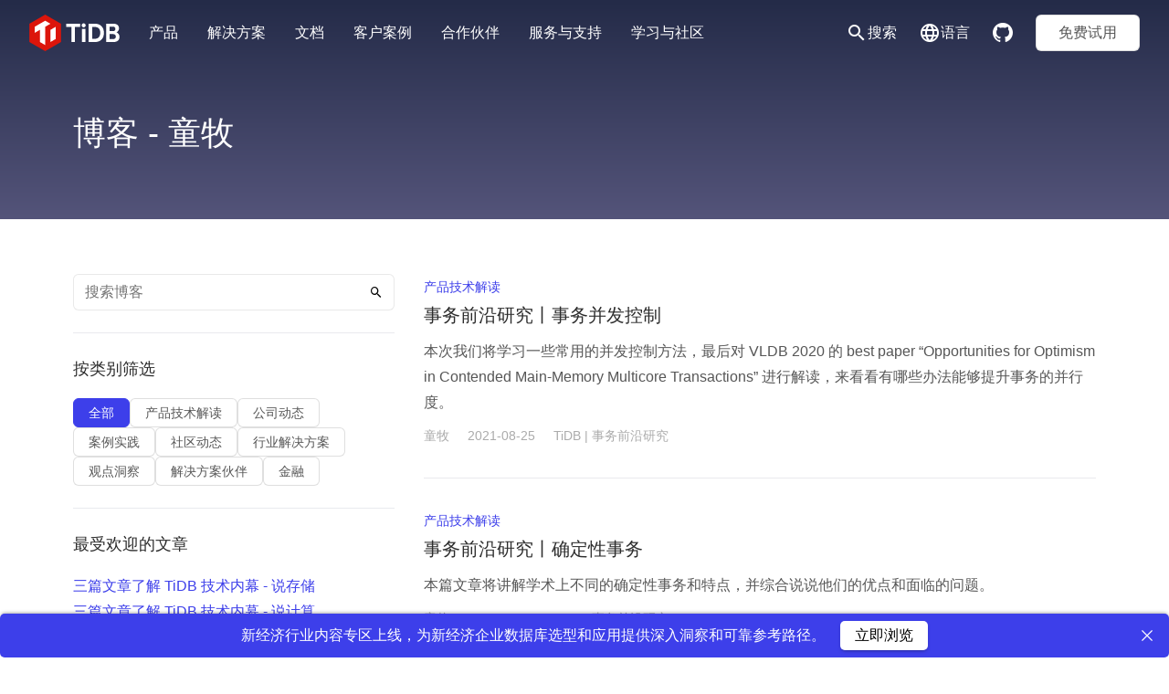

--- FILE ---
content_type: text/html; charset=UTF-8
request_url: https://cn.pingcap.com/blog/profile/mu-tong/
body_size: 15336
content:
<!doctype html>
<html lang="zh-Hans">
<head>
	<link rel="preload" href="https://img1.pingcap.com/dist/js/master.min.js?ver=1757332093" as="script">
<link rel="preload" href="https://img1.pingcap.com/dist/css/master.min.css?ver=1757332093" as="style">
	<title>童牧 | PingCAP 平凯星辰</title>
	<meta name="generator" content="HubSpot" />
<meta charset="UTF-8">
	<meta http-equiv="X-UA-Compatible" content="IE=edge">
	<meta name="viewport" content="width=device-width, initial-scale=1">
	<meta name="application-name" content="PingCAP 平凯星辰">
	<meta name="referrer" content="no-referrer-when-downgrade" />
	<link rel="icon" href="https://img1.pingcap.com/favicon.ico">
	<link rel="manifest" href="https://img1.pingcap.com/dist/media/favicon/site.webmanifest">
	
	
	<meta name='robots' content='index, follow, max-image-preview:large, max-snippet:-1, max-video-preview:-1' />
	<style>img:is([sizes="auto" i], [sizes^="auto," i]) { contain-intrinsic-size: 3000px 1500px }</style>
	
	
	<link rel="canonical" href="https://cn.pingcap.com/blog/profile/mu-tong/" />
	<meta property="og:locale" content="zh_CN" />
	<meta property="og:type" content="article" />
	<meta property="og:title" content="童牧 | PingCAP 平凯星辰" />
	<meta property="og:url" content="https://cn.pingcap.com/blog/profile/mu-tong/" />
	<meta property="og:site_name" content="PingCAP 平凯星辰" />
	<meta name="twitter:card" content="summary_large_image" />
	<meta name="twitter:site" content="@PingCAP" />
	<script type="application/ld+json" class="yoast-schema-graph">{"@context":"https://schema.org","@graph":[{"@type":"CollectionPage","@id":"https://cn.pingcap.com/blog/profile/mu-tong/","url":"https://cn.pingcap.com/blog/profile/mu-tong/","name":"童牧 | PingCAP 平凯星辰","isPartOf":{"@id":"https://cn.pingcap.com/#website"},"breadcrumb":{"@id":"https://cn.pingcap.com/blog/profile/mu-tong/#breadcrumb"},"inLanguage":"zh-Hans"},{"@type":"BreadcrumbList","@id":"https://cn.pingcap.com/blog/profile/mu-tong/#breadcrumb","itemListElement":[{"@type":"ListItem","position":1,"name":"首页","item":"https://cn.pingcap.com/"},{"@type":"ListItem","position":2,"name":"童牧"}]},{"@type":"WebSite","@id":"https://cn.pingcap.com/#website","url":"https://cn.pingcap.com/","name":"PingCAP","description":"","publisher":{"@id":"https://cn.pingcap.com/#organization"},"potentialAction":[{"@type":"SearchAction","target":{"@type":"EntryPoint","urlTemplate":"https://cn.pingcap.com/?s={search_term_string}"},"query-input":"required name=search_term_string"}],"inLanguage":"zh-Hans"},{"@type":"Organization","@id":"https://cn.pingcap.com/#organization","name":"PingCAP","url":"https://cn.pingcap.com/","logo":{"@type":"ImageObject","inLanguage":"zh-Hans","@id":"https://cn.pingcap.com/#/schema/logo/image/","url":"https://img1.pingcap.com/files/2024/10/20241021083707201.svg","contentUrl":"https://img1.pingcap.com/files/2024/10/20241021083707201.svg","caption":"PingCAP"},"image":{"@id":"https://cn.pingcap.com/#/schema/logo/image/"},"sameAs":["https://facebook.com/pingcap2015","https://twitter.com/PingCAP"]}]}</script>
	
<link rel='dns-prefetch' href='//img1.pingcap.com' />
<link rel="alternate" type="application/rss+xml" title="PingCAP 平凯星辰 &raquo; Feed" href="https://cn.pingcap.com/feed/" />
<link rel="alternate" type="application/rss+xml" title="PingCAP 平凯星辰 &raquo; 评论 Feed" href="https://cn.pingcap.com/comments/feed/" />
<link rel="alternate" type="application/rss+xml" title="PingCAP 平凯星辰 &raquo; 童牧 Profile Feed" href="https://cn.pingcap.com/blog/profile/mu-tong/feed/" />
<link rel='stylesheet' id='announcer-css-css' href='https://cn.pingcap.com/core/plugins/announcer/public/css/style.css?ver=6.0' type='text/css' media='all' />
<style id='md-style-inline-css' type='text/css'>
 
</style>
<link rel='stylesheet' id='master_css-css' href='https://img1.pingcap.com/dist/css/master.min.css?ver=1757332093' type='text/css' media='all' />
<script type="text/javascript" src="//cn.pingcap.com/core/plugins/wp-hide-security-enhancer/assets/js/devtools-detect.js?ver=6.8.3" id="devtools-detect-js"></script>
<script type="text/javascript" src="https://cn.pingcap.com/lib/js/jquery/jquery.min.js?ver=3.7.1" id="jquery-core-js"></script>
<script type="text/javascript" src="https://cn.pingcap.com/core/plugins/announcer/public/js/script.js?ver=6.0" id="announcer-js-js"></script>
<script type="text/javascript" id="ez-toc-scroll-scriptjs-js-after">
/* <![CDATA[ */
jQuery(document).ready(function(){document.querySelectorAll(".ez-toc-link").forEach(t=>{t=t.replaceWith(t.cloneNode(!0))}),document.querySelectorAll(".ez-toc-section").forEach(t=>{t.setAttribute("ez-toc-data-id","#"+decodeURI(t.getAttribute("id")))}),jQuery("a.ez-toc-link").click(function(){let t=jQuery(this).attr("href"),e=jQuery("#wpadminbar"),i=jQuery("header"),o=0;72>30&&(o=72),e.length&&(o+=e.height()),(i.length&&"fixed"==i.css("position")||"sticky"==i.css("position"))&&(o+=i.height()),jQuery('[ez-toc-data-id="'+decodeURI(t)+'"]').length>0&&(o=jQuery('[ez-toc-data-id="'+decodeURI(t)+'"]').offset().top-o),jQuery("html, body").animate({scrollTop:o},500)})});
/* ]]> */
</script>
<script type="text/javascript" src="//cn.pingcap.com/?wordfence_syncAttackData=1764320109.4757" async></script><link rel="icon" href="https://img1.pingcap.com/files/2024/10/20241021083839286-32x32.png" sizes="32x32" />
<link rel="icon" href="https://img1.pingcap.com/files/2024/10/20241021083839286-192x192.png" sizes="192x192" />
<link rel="apple-touch-icon" href="https://img1.pingcap.com/files/2024/10/20241021083839286-180x180.png" />
<meta name="msapplication-TileImage" content="https://img1.pingcap.com/files/2024/10/20241021083839286-270x270.png" />
<style id="wpforms-css-vars-root">
				:root {
					--wpforms-field-border-radius: 3px;
--wpforms-field-background-color: #ffffff;
--wpforms-field-border-color: rgba( 0, 0, 0, 0.25 );
--wpforms-field-text-color: rgba( 0, 0, 0, 0.7 );
--wpforms-label-color: rgba( 0, 0, 0, 0.85 );
--wpforms-label-sublabel-color: rgba( 0, 0, 0, 0.55 );
--wpforms-label-error-color: #d63637;
--wpforms-button-border-radius: 3px;
--wpforms-button-background-color: #066aab;
--wpforms-button-text-color: #ffffff;
--wpforms-field-size-input-height: 43px;
--wpforms-field-size-input-spacing: 15px;
--wpforms-field-size-font-size: 16px;
--wpforms-field-size-line-height: 19px;
--wpforms-field-size-padding-h: 14px;
--wpforms-field-size-checkbox-size: 16px;
--wpforms-field-size-sublabel-spacing: 5px;
--wpforms-field-size-icon-size: 1;
--wpforms-label-size-font-size: 16px;
--wpforms-label-size-line-height: 19px;
--wpforms-label-size-sublabel-font-size: 14px;
--wpforms-label-size-sublabel-line-height: 17px;
--wpforms-button-size-font-size: 17px;
--wpforms-button-size-height: 41px;
--wpforms-button-size-padding-h: 15px;
--wpforms-button-size-margin-top: 10px;
				}
			</style>
<script>(function(w,d,s,l,i){w[l]=w[l]||[];w[l].push({'gtm.start':
new Date().getTime(),event:'gtm.js'});var f=d.getElementsByTagName(s)[0],
j=d.createElement(s),dl=l!='dataLayer'?'&l='+l:'';j.async=true;j.src=
'https://www.googletagmanager.com/gtm.js?id='+i+dl;f.parentNode.insertBefore(j,f);
})(window,document,'script','dataLayer','GTM-TPX49SBK');</script>

<script>(function(w,d,s,l,i){w[l]=w[l]||[];w[l].push({'gtm.start':
new Date().getTime(),event:'gtm.js'});var f=d.getElementsByTagName(s)[0],
j=d.createElement(s),dl=l!='dataLayer'?'&l='+l:'';j.async=true;j.src=
'https://www.googletagmanager.com/gtm.js?id='+i+dl;f.parentNode.insertBefore(j,f);
})(window,document,'script','dataLayer','GTM-KGDJBJW');</script>


<script src="https://accounts.pingcap.cn/static/pingcap_sso/js/track.beta.js"></script></head>
<body id="body" class="archive tax-profile term-mu-tong term-405 wp-custom-logo wp-theme-pingcap-cn">
	
<noscript><iframe src="https://www.googletagmanager.com/ns.html?id=GTM-TPX49SBK"
height="0" width="0" style="display:none;visibility:hidden"></iframe></noscript>

<noscript><iframe src="https://www.googletagmanager.com/ns.html?id=GTM-KGDJBJW"
height="0" width="0" style="display:none;visibility:hidden"></iframe></noscript>
		<header class="header">
			<div class="header-container">
				<div class="flex item-center">
					<div class="pr-md">
						<a class="flex item-center" href="https://cn.pingcap.com" title="PingCAP 平凯星辰" aria-label="Home">
							<img class="lazy header-logo" alt="TiDB-Logo-Full" title="" src="[data-uri]" data-src=https://img1.pingcap.com/files/2024/10/20241021083707201.svg />						</a>
					</div>
					<nav class="header__primary-menu">
														<div class="header__dropdown-menu-container">
									<div class="header__primary-menu-link" data-dropdown-id="1578">
										产品									</div>
									<div class="menu-dropdown menu-dropdown-columns bg-black" data-menu-dropdown-id="1578"><div class="menu-dropdown__inner">
			<div class="menu-dropdown__item menu-dropdown__links-column">
			<a class="menu-dropdown__links-column-title" href="https://cn.pingcap.com/product/">
				<img class="lazy is-h-32" alt="TiDB-Logo-Full" title="" src="[data-uri]" data-src=https://img1.pingcap.com/files/2024/10/20241009055926677.svg />			</a>
			<div class="menu-dropdown__links-column-container">
									<div class="menu-dropdown__links-column-item">
																			<a class="" href="https://cn.pingcap.com/product-community/">社区版</a>													<a class="" href="https://www.pingcap.cn">企业版</a>													<a class="" href="https://www.pingcap.com/tidb-cloud-dedicated/?utm_source=website_cn&#038;utm_medium=direct&#038;utm_campaign=tidb-cloud-dedicated">TiDB Cloud Dedicated</a>													<a class="" href="https://www.pingcap.com/tidb-cloud-starter/?utm_source=website_cn&#038;utm_medium=direct&#038;utm_campaign=tidb-cloud-starter">TiDB Cloud Starter</a>											</div>
				
			</div>
		</div>
			<div class="menu-dropdown__item menu-dropdown__links-column">
			<a class="menu-dropdown__links-column-title" href="/product/#ecological-tools">
				TiDB 工具			</a>
			<div class="menu-dropdown__links-column-container">
									<div class="menu-dropdown__links-column-item">
																			<a class="" href="/product/#ecological-tools">安装部署</a>													<a class="" href="/product/#ecological-tools">数据流转</a>													<a class="" href="/product/#ecological-tools">集群容灾</a>													<a class="" href="/product/#ecological-tools">运维和可视化</a>											</div>
				
			</div>
		</div>
	</div></div>								</div>
															<div class="header__dropdown-menu-container">
									<div class="header__primary-menu-link" data-dropdown-id="1754">
										解决方案									</div>
									<div class="menu-dropdown menu-dropdown-columns bg-black" data-menu-dropdown-id="1754"><div class="menu-dropdown__inner">
			<div class="menu-dropdown__item menu-dropdown__links-column">
			<a class="menu-dropdown__links-column-title" href="https://cn.pingcap.com/solution/">
				解决方案			</a>
			<div class="menu-dropdown__links-column-container">
									<div class="menu-dropdown__links-column-item">
													<span class="text-white-600 text-small">行业解决方案</span>
																			<a class="" href="https://cn.pingcap.com/solution/commercial-bank-core-system-solution/">商业银行核心系统解决方案</a>													<a class="" href="https://cn.pingcap.com/solution/tidb-ecif-solution/">ECIF 解决方案</a>													<a class="" href="https://cn.pingcap.com/solution/tidb-realtime-data-service-solution/">实时数据服务解决方案</a>													<a class="" href="https://cn.pingcap.com/solution/multi-tenant-database-consolidation-solution/">多租户与业务整合解决方案</a>													<a class="" href="https://cn.pingcap.com/solution/accounting-engine-based-on-tidb/">交易与核算分离解决方案</a>													<a class="button-link" href="https://cn.pingcap.com/solution/?category=industry-solutions">查看全部行业解决方案</a>											</div>
									<div class="menu-dropdown__links-column-item">
													<span class="text-white-600 text-small">基础架构解决方案</span>
																			<a class="" href="https://cn.pingcap.com/solution/migration-from-oracle-to-tidb/">Oracle 到 TiDB 迁移方案</a>													<a class="" href="https://cn.pingcap.com/solution/tidb-multi-cluster-mgmt-solution/">多集群管理解决方案</a>													<a class="" href="https://cn.pingcap.com/solution/tidb-remote-disaster-recovery/">跨地域容灾解决方案</a>													<a class="" href="https://cn.pingcap.com/solution/dual-center-multi-active-solution/">双中心多活解决方案</a>													<a class="button-link" href="https://cn.pingcap.com/solution/?category=infrastructure-solutions">查看全部基础架构解决方案</a>											</div>
				
			</div>
		</div>
			<div class="menu-dropdown__item menu-dropdown__links-column">
			<a class="menu-dropdown__links-column-title" href="https://cn.pingcap.com/insight/">
				行业专区			</a>
			<div class="menu-dropdown__links-column-container">
									<div class="menu-dropdown__links-column-item">
																			<a class="" href="https://cn.pingcap.com/resources/finance/">金融</a>													<a class="" href="https://cn.pingcap.com/resources/new-economy/">新经济</a>													<a class="" href="https://cn.pingcap.com/events/tidb-enabling-china-enterprise-go-global/">企业出海</a>													<a class="button-link" href="https://cn.pingcap.com/insight/">查看全部行业洞见</a>											</div>
				
			</div>
		</div>
			<div class="menu-dropdown__item menu-dropdown__links-column">
			<a class="menu-dropdown__links-column-title" href="https://cn.pingcap.com/practice/">
				最佳实践			</a>
			<div class="menu-dropdown__links-column-container">
									<div class="menu-dropdown__links-column-item">
																			<a class="" href="https://cn.pingcap.com/practice/tidb-best-practices/">TiDB 最佳实践</a>													<a class="" href="https://cn.pingcap.com/practice/best-practices-for-developing-applications-with-tidb/">TiDB 数据库开发规范</a>													<a class="" href="https://cn.pingcap.com/practice/high-concurrency-best-practices/">高并发写入场景最佳实践</a>													<a class="" href="https://cn.pingcap.com/practice/pd-scheduling-best-practices/">PD 调度策略最佳实践</a>													<a class="" href="https://cn.pingcap.com/practice/heterogeneous-database-replication-best-practice/">异构数据库复制最佳实践</a>													<a class="button-link" href="https://cn.pingcap.com/practice/">查看全部最佳实践</a>											</div>
				
			</div>
		</div>
	</div></div>								</div>
															<div class="header__dropdown-menu-container">
									<div class="header__primary-menu-link" data-dropdown-id="2034">
										文档									</div>
									<div class="menu-dropdown menu-dropdown-columns bg-black" data-menu-dropdown-id="2034"><div class="menu-dropdown__inner">
			<div class="menu-dropdown__item menu-dropdown__links-column">
			<a class="menu-dropdown__links-column-title" href="https://docs.pingcap.com/zh">
				TiDB 文档			</a>
			<div class="menu-dropdown__links-column-container">
									<div class="menu-dropdown__links-column-item">
																			<a class="" href="https://docs.pingcap.com/zh/tidb/stable/quick-start-with-tidb">快速上手</a>													<a class="" href="https://docs.pingcap.com/zh/tidb/stable/production-deployment-using-tiup">本地部署</a>													<a class="" href="https://docs.pingcap.com/zh/tidb-in-kubernetes/stable">云上部署</a>													<a class="" href="https://docs.pingcap.com/zh/tidb/stable/migration-overview">数据迁移</a>													<a class="" href="https://docs.pingcap.com/zh/tidb/stable/use-br-command-line-tool">备份恢复</a>													<a class="" href="https://docs.pingcap.com/zh/tidb/stable/dev-guide-overview">开发指南</a>													<a class="" href="https://docs.pingcap.com/zh/tidb/stable/tidb-faq">常见问题解答</a>											</div>
				
			</div>
		</div>
	</div></div>								</div>
															<div class="header__dropdown-menu-container">
									<div class="header__primary-menu-link" data-dropdown-id="1776">
										客户案例									</div>
									<div class="menu-dropdown menu-dropdown-columns bg-black" data-menu-dropdown-id="1776"><div class="menu-dropdown__inner">
			<div class="menu-dropdown__item menu-dropdown__links-column">
			<a class="menu-dropdown__links-column-title" href="https://cn.pingcap.com/case/">
				客户案例			</a>
			<div class="menu-dropdown__links-column-container">
									<div class="menu-dropdown__links-column-item">
													<span class="text-white-600 text-small">金融</span>
																			<a class="" href="/case/htap-in-large-scale-data-service-of-a-state-owned-bank/">国有大型银行</a>													<a class="" href="/case/user-case-china-everbright-bank/">中国光大银行</a>													<a class="" href="https://cn.pingcap.com/case/user-case-beijing-bank/">北京银行</a>													<a class="" href="https://cn.pingcap.com/case/user-case-webank/">微众银行</a>													<a class="" href="https://cn.pingcap.com/case/user-case-pingan/">平安人寿</a>													<a class="button-link" href="https://cn.pingcap.com/case/">查看全部客户案例</a>											</div>
									<div class="menu-dropdown__links-column-item">
													<span class="text-white-600 text-small">零售与电商</span>
																			<a class="" href="https://cn.pingcap.com/case/user-case-yum-china/">百胜中国</a>													<a class="" href="https://cn.pingcap.com/case/user-case-xiaomi-2021/">小米</a>													<a class="" href="https://cn.pingcap.com/case/user-case-xiaohongshu/">小红书</a>													<a class="" href="https://cn.pingcap.com/case/user-case-dmall/">多点 DMall</a>											</div>
									<div class="menu-dropdown__links-column-item">
													<span class="text-white-600 text-small">视频与游戏</span>
																			<a class="" href="https://cn.pingcap.com/case/user-case-iq/">爱奇艺</a>													<a class="" href="https://cn.pingcap.com/case/user-case-bilibili/">Bilibili</a>													<a class="" href="https://cn.pingcap.com/case/user-case-wangyihuyu/">网易互娱</a>													<a class="" href="https://cn.pingcap.com/case/user-case-kunlun/">昆仑万维</a>													<a class="" href="https://cn.pingcap.com/case/user-case-capcom/">CAPCOM</a>											</div>
									<div class="menu-dropdown__links-column-item">
													<span class="text-white-600 text-small">物流</span>
																			<a class="" href="https://cn.pingcap.com/case/user-case-zto-express/">中通快递</a>													<a class="" href="https://cn.pingcap.com/case/user-case-ane/">安能物流</a>													<a class="" href="https://cn.pingcap.com/case/user-case-kcl/">快成物流</a>													<a class="" href="https://cn.pingcap.com/case/user-case-ninjavan/">Ninja Van</a>											</div>
									<div class="menu-dropdown__links-column-item">
													<span class="text-white-600 text-small">生活服务</span>
																			<a class="" href="https://cn.pingcap.com/case/user-case-meituandianping/">美团</a>													<a class="" href="https://cn.pingcap.com/case/user-case-zhihu/">知乎</a>													<a class="" href="https://cn.pingcap.com/case/user-case-ctrip/">携程</a>													<a class="" href="https://cn.pingcap.com/case/user-case-58/">58 集团</a>													<a class="" href="https://cn.pingcap.com/case/user-case-qichezhijia/">汽车之家</a>											</div>
									<div class="menu-dropdown__links-column-item">
													<span class="text-white-600 text-small">公用事业</span>
																			<a class="" href="https://cn.pingcap.com/case/user-case-bestpay/">中国电信</a>													<a class="" href="https://cn.pingcap.com/case/user-case-state-grid-hebei/">国网河北电力</a>													<a class="" href="https://cn.pingcap.com/case/user-case-jilinxiangyun/">吉林祥云</a>													<a class="" href="https://cn.pingcap.com/case/user-case-yantai-tax-bureau/">烟台税务</a>											</div>
				
			</div>
		</div>
	</div></div>								</div>
															<div class="header__dropdown-menu-container">
									<div class="header__primary-menu-link" data-dropdown-id="2001">
										合作伙伴									</div>
									<div class="menu-dropdown menu-dropdown-columns bg-black" data-menu-dropdown-id="2001"><div class="menu-dropdown__inner">
			<div class="menu-dropdown__item menu-dropdown__links-column">
			<a class="menu-dropdown__links-column-title" href="https://cn.pingcap.com/partner/">
				合作伙伴			</a>
			<div class="menu-dropdown__links-column-container">
									<div class="menu-dropdown__links-column-item">
													<span class="text-white-600 text-small">成为合作伙伴</span>
																			<a class="" href="https://cn.pingcap.com/solution-partner/">解决方案伙伴</a>													<a class="" href="https://cn.pingcap.com/distribution-partner/">授权经销伙伴</a>													<a class="" href="https://cn.pingcap.com/ecological-partner/">云及产品生态伙伴</a>													<a class="" href="https://cn.pingcap.com/service-partner/">认证服务伙伴</a>													<a class="" href="https://cn.pingcap.com/education-partner/">教育合作伙伴</a>													<a class="button-link" href="https://www.pingcap.cn/partner/compatibility_certification">适配认证申请</a>											</div>
									<div class="menu-dropdown__links-column-item">
													<span class="text-white-600 text-small">联合解决方案</span>
																			<a class="" href="https://cn.pingcap.com/joint-solution/dcits-distributed-banking-core-system-based-on-tidb/">神州信息新一代分布式银行核心系统</a>													<a class="" href="https://cn.pingcap.com/joint-solution/yusys-intelligent-credit-service-platform-based-on-tidb/">宇信科技新一代智能化信贷服务平台</a>													<a class="" href="https://cn.pingcap.com/joint-solution/archforce-trading-platform/">华锐新一代核心交易平台 ATP</a>													<a class="" href="https://cn.pingcap.com/joint-solution/archforce-risk-control/">华锐新一代实时风控平台 ARC</a>													<a class="" href="https://cn.pingcap.com/joint-solution/pku-hit-clinical-data-center-solutions/">北大医信临床数据中心解决方案</a>													<a class="button-link" href="https://cn.pingcap.com/joint-solution/">查看全部联合解决方案</a>											</div>
				
			</div>
		</div>
	</div></div>								</div>
															<div class="header__dropdown-menu-container">
									<div class="header__primary-menu-link" data-dropdown-id="3909">
										服务与支持									</div>
									<div class="menu-dropdown menu-dropdown-columns bg-black" data-menu-dropdown-id="3909"><div class="menu-dropdown__inner">
			<div class="menu-dropdown__item menu-dropdown__links-column">
			<a class="menu-dropdown__links-column-title" href="https://cn.pingcap.com/support/">
				商业产品及服务			</a>
			<div class="menu-dropdown__links-column-container">
									<div class="menu-dropdown__links-column-item">
													<span class="text-white-600 text-small">产品订阅</span>
																			<p class="menu-dropdown__links-column-content">PingCAP 为企业客户提供产品订阅，通过该服务您可以获得完整的产品支持，持续的产品能力更新，周全而专业的产品支持专家经验赋能以及对您关键系统运行的可靠保障。
<a href="/contact" class="button mt-lg">联系我们</a></p>											</div>
									<div class="menu-dropdown__links-column-item">
													<span class="text-white-600 text-small">专家咨询服务</span>
																			<p class="menu-dropdown__links-column-content">PingCAP 专家咨询服务为已经购买产品订阅的企业用户提供咨询规划、方案设计、变更保障、诊断与优化、经验传递等一系列专业服务。</p>											</div>
									<div class="menu-dropdown__links-column-item">
													<span class="text-white-600 text-small">专业培训服务</span>
																			<p class="menu-dropdown__links-column-content">提供面向重点行业客户的 TiDB 定制化课程内容开发和交付服务，帮助培养具备全面架构和开发能力的 TiDB 数据库人才梯队，助力客户数字化转型和新业务增长。</p>											</div>
				
			</div>
		</div>
			<div class="menu-dropdown__item menu-dropdown__links-column">
			<a class="menu-dropdown__links-column-title" href="/support/#community-resources">
				TiDB 社区支持			</a>
			<div class="menu-dropdown__links-column-container">
									<div class="menu-dropdown__links-column-item">
																			<a class="" href="/product-community/">社区版 TiDB 下载</a>													<a class="" href="https://docs.pingcap.com/zh/tidb/stable/quick-start-with-tidb">快速上手指南</a>													<a class="" href="https://docs.pingcap.com/zh/">TiDB 文档</a>													<a class="" href="https://asktug.com/">社区问答 &shy;- AskTUG</a>											</div>
				
			</div>
		</div>
	</div></div>								</div>
															<div class="header__dropdown-menu-container">
									<div class="header__primary-menu-link" data-dropdown-id="2035">
										学习与社区									</div>
									<div class="menu-dropdown menu-dropdown-columns bg-black" data-menu-dropdown-id="2035"><div class="menu-dropdown__inner">
			<div class="menu-dropdown__item menu-dropdown__links-column">
			<a class="menu-dropdown__links-column-title" href="https://cn.pingcap.com/education/">
				培训与认证			</a>
			<div class="menu-dropdown__links-column-container">
									<div class="menu-dropdown__links-column-item">
																			<a class="" href="https://learn.pingcap.cn/learner/course">在线课程</a>													<a class="" href="https://learn.pingcap.cn/learner/certification-center">考试认证</a>													<a class="" href="https://labs.pingcap.com">在线实验平台</a>											</div>
				
			</div>
		</div>
			<div class="menu-dropdown__item menu-dropdown__links-column">
			<a class="menu-dropdown__links-column-title" href="https://tidb.net/">
				TiDB 社区			</a>
			<div class="menu-dropdown__links-column-container">
									<div class="menu-dropdown__links-column-item">
																			<a class="" href="https://asktug.com/">社区问答-AskTUG</a>													<a class="" href="https://tidb.net/blog/">博客</a>													<a class="" href="https://tidb.net/events/">社区活动</a>													<a class="" href="https://tidb.net/tug">用户组</a>													<a class="" href="https://ossinsight.io/?utm_source=website-zh&#038;utm_medium=referral&#038;utm_campaign=navi">OSS Insight</a>											</div>
				
			</div>
		</div>
			<div class="menu-dropdown__item menu-dropdown__links-column">
			<a class="menu-dropdown__links-column-title" href="https://tidb.net/blog">
				博客			</a>
			<div class="menu-dropdown__links-column-container">
									<div class="menu-dropdown__links-column-item">
																			<a class="" href="https://tidb.net/blog/c/practical-case">实践案例</a>													<a class="" href="https://tidb.net/blog/c/management-and-operation">管理与运维</a>													<a class="" href="https://tidb.net/blog/c/principle-interpretation">产品技术解读</a>													<a class="" href="https://tidb.net/blog/c/architecture-selection">架构选型</a>													<a class="" href="https://tidb.net/blog/c/application-development">开发实践</a>													<a class="button-link" href="https://tidb.net/blog">查看全部博客</a>											</div>
				
			</div>
		</div>
	</div></div>								</div>
												</nav>
				</div>
				<div class="header__secondary-menu">
					<div class="header__search">
						<div class="header__secondary-menu-link header__search-icon"><i class="icons icon-search"></i>搜索</div>
						<div class="header__search-input">
									<form class="input-with-icon" action="/search" method="get" id="form_filter_search">
			<input type="text" name="keywords" class="input-with-icon__input" id="filter_search" placeholder="搜索" value="" autocomplete="off" aria-label="Search text" />
			<div class="input-with-icon__submit header__search-close" type="submit" aria-label="Search">
				<i class="icons icon-close input-with-icon__icon"></i>
			</div>
							<span class="ui__spin-loader"></span>
					</form>
						</div>
					</div>
					<div class="header__dropdown-menu-container language">
						<div class="header__secondary-menu-link px-lg">
							<i class="icons icon-language"></i>语言
						</div>
						<div class="menu-dropdown menu-dropdown-columns  bg-dark">
							<div class="menu-dropdown__inner">
								<div class="menu-dropdown__item menu-dropdown__links-column">
									<div class="menu-dropdown__links-column-container">
										<div class="menu-dropdown__links-column-item">
											<a href="https://www.pingcap.com/?from=en">English</a>
											<a href="https://pingcap.co.jp/">日文</a>
										</div>
									</div>
								</div>
							</div>
						</div>
					</div>
					<a class="header__secondary-menu-link pr-lg" href="https://github.com/pingcap"><i class="icons icon-github"></i></a>
					<a class="button-white" href="/product/?#select-product">免费试用</a>
				</div>
				<div class="flex item-center justify-end header__mobile-menu">
					<a class="pr-lg" href="https://github.com/pingcap"><i class="icons icon-github"></i></a>
					<a class="header__mobile-menu-button" aria-label="Menu">
						<i class="icons icon-menu"></i>
					</a>
				</div>
			</div>
		</header>
		<div class="mobile-menu mobile-menu-default bg-dark">
			<div class="mobile-menu__search">
						<form class="input-with-icon" action="/search" method="get" id="form_filter_search">
			<input type="text" name="keywords" class="input-with-icon__input" id="filter_search" placeholder="请输入要搜索的关键字" value="" autocomplete="off" aria-label="Search text" />
			<button class="input-with-icon__submit header__search-close" type="submit" aria-label="Search">
				<i class="icons icon-search input-with-icon__icon"></i>
			</button>
							<span class="ui__spin-loader"></span>
					</form>
			</div>
			<nav class="mobile-menu-default__primary-links">
									<div class="mobile-menu-default__primary-group">
													<input style="display: none;" type="radio" name="mobile_menu_6929636d9b021" id="mobile_menu_6929636d9b021_4230" class="mobile-menu-default__primary-title-input">
							<label class="mobile-menu-default__primary-title-label" for="mobile_menu_6929636d9b021_4230">
								<span class="mobile-menu-default__primary-button-text">
									产品								</span>
								<i class="icons icon-chevron_right mobile-menu-default__primary-button-icon"></i>
							</label>
						<div class="mobile-menu-default__primary-group-inner"><div class="mobile-menu-default__primary-group-content">			<a href="/product">
			<img class="lazy is-h-32" alt="tidb-logo" title="" src="[data-uri]" data-src=https://img1.pingcap.com/files/2023/06/tidb-logo.svg />		</a>
				<a href="/product/#ecological-tools">
			TiDB 工具		</a>
	</div></div>					</div>
									<div class="mobile-menu-default__primary-group">
													<input style="display: none;" type="radio" name="mobile_menu_6929636d9b021" id="mobile_menu_6929636d9b021_4231" class="mobile-menu-default__primary-title-input">
							<label class="mobile-menu-default__primary-title-label" for="mobile_menu_6929636d9b021_4231">
								<span class="mobile-menu-default__primary-button-text">
									解决方案								</span>
								<i class="icons icon-chevron_right mobile-menu-default__primary-button-icon"></i>
							</label>
						<div class="mobile-menu-default__primary-group-inner"><div class="mobile-menu-default__primary-group-content">			<a href="https://cn.pingcap.com/solution/">
			解决方案		</a>
				<a href="https://cn.pingcap.com/practice/">
			最佳实践		</a>
				<a href="https://cn.pingcap.com/insight/">
			行业洞见		</a>
	</div></div>					</div>
									<div class="mobile-menu-default__primary-group">
													<a class="mobile-menu-default__primary-link" href="https://docs.pingcap.com/zh/">文档</a>
											</div>
									<div class="mobile-menu-default__primary-group">
													<a class="mobile-menu-default__primary-link" href="/case/">客户案例</a>
											</div>
									<div class="mobile-menu-default__primary-group">
													<a class="mobile-menu-default__primary-link" href="/partner/">合作伙伴</a>
											</div>
									<div class="mobile-menu-default__primary-group">
													<input style="display: none;" type="radio" name="mobile_menu_6929636d9b021" id="mobile_menu_6929636d9b021_4232" class="mobile-menu-default__primary-title-input">
							<label class="mobile-menu-default__primary-title-label" for="mobile_menu_6929636d9b021_4232">
								<span class="mobile-menu-default__primary-button-text">
									服务与支持								</span>
								<i class="icons icon-chevron_right mobile-menu-default__primary-button-icon"></i>
							</label>
						<div class="mobile-menu-default__primary-group-inner"><div class="mobile-menu-default__primary-group-content">			<a href="https://cn.pingcap.com/support/">
			商业产品及服务		</a>
				<a href="/support/#community-resources">
			TiDB 社区支持		</a>
	</div></div>					</div>
									<div class="mobile-menu-default__primary-group">
													<input style="display: none;" type="radio" name="mobile_menu_6929636d9b021" id="mobile_menu_6929636d9b021_4233" class="mobile-menu-default__primary-title-input">
							<label class="mobile-menu-default__primary-title-label" for="mobile_menu_6929636d9b021_4233">
								<span class="mobile-menu-default__primary-button-text">
									学习与社区								</span>
								<i class="icons icon-chevron_right mobile-menu-default__primary-button-icon"></i>
							</label>
						<div class="mobile-menu-default__primary-group-inner"><div class="mobile-menu-default__primary-group-content">			<a href="https://cn.pingcap.com/education/">
			PingCAP Education		</a>
				<a href="https://tidb.net/">
			TiDB 社区		</a>
				<a href="https://cn.pingcap.com/blog/">
			博客		</a>
	</div></div>					</div>
									<div class="mobile-menu-default__primary-group">
													<input style="display: none;" type="radio" name="mobile_menu_6929636d9b021" id="mobile_menu_6929636d9b021_4234" class="mobile-menu-default__primary-title-input">
							<label class="mobile-menu-default__primary-title-label" for="mobile_menu_6929636d9b021_4234">
								<span class="mobile-menu-default__primary-button-text">
									语言								</span>
								<i class="icons icon-chevron_right mobile-menu-default__primary-button-icon"></i>
							</label>
						<div class="mobile-menu-default__primary-group-inner"><div class="mobile-menu-default__primary-group-content">			<a href="https://www.pingcap.com/?from=en">
			英文		</a>
				<a href="https://pingcap.co.jp/">
			日本語		</a>
	</div></div>					</div>
									<div class="mobile-menu-default__primary-group">
													<a class="mobile-menu-default__primary-link" href="/product/#select-product">免费试用</a>
											</div>
						</div>
        <div class="banner block-bg-image bg-dark-gradient block-container-large banner--small" style="">
            <div class="container">
                <div class="banner-default__inner">
                    <div class="">
                        <div class="xlg:flex gap-lg">
                                                        <h1 >
                                博客 - 童牧                            </h1>
                        </div>
                        
                                            </div>
                </div>
            </div>
        </div>
<main class="tmpl-archive tmpl-archive-blog">
	<div class="container py-small">
		<div class="grid posts-list-blog-algolia">
			<div class="col-span-4">
						<form class="input-with-icon banner-resource-archive__filter-control" action="https://cn.pingcap.com/blog/" method="get" id="form_filter_search">
			<input type="text" name="search" class="input-with-icon__input" id="filter_search" placeholder="搜索博客" value="" aria-label="Search text" />
			<button class="input-with-icon__submit" type="submit" aria-label="Search">
				<i class="icons icon-search input-with-icon__icon"></i>
			</button>
							<span class="ui__spin-loader"></span>
					</form>
				<div class="border-t mt-lg py-lg">
					<h5>按类别筛选</h5>
					<div class="button-group is-small">
						<a href="https://cn.pingcap.com/blog/" class="button-white is-small active">全部</a><a href="https://cn.pingcap.com/blog/category/product-technology-interpretation/" class="button-white is-small">产品技术解读</a><a href="https://cn.pingcap.com/blog/category/company-news/" class="button-white is-small">公司动态</a><a href="https://cn.pingcap.com/blog/category/case-practice/" class="button-white is-small">案例实践</a><a href="https://cn.pingcap.com/blog/category/community-dynamics/" class="button-white is-small">社区动态</a><a href="https://cn.pingcap.com/blog/category/industry-solutions/" class="button-white is-small">行业解决方案</a><a href="https://cn.pingcap.com/blog/category/insights/" class="button-white is-small">观点洞察</a><a href="https://cn.pingcap.com/blog/category/solution-partner/" class="button-white is-small">解决方案伙伴</a><a href="https://cn.pingcap.com/blog/category/financial/" class="button-white is-small">金融</a>
					</div>
				</div>
				<div class="border-t py-lg">
					<h5>最受欢迎的文章</h5>
					<a class="block hover:underline text-blue" href="https://cn.pingcap.com/blog/tidb-internal-1/">三篇文章了解 TiDB 技术内幕 - 说存储</a><a class="block hover:underline text-blue" href="https://cn.pingcap.com/blog/tidb-internal-2/">三篇文章了解 TiDB 技术内幕 - 说计算</a><a class="block hover:underline text-blue" href="https://cn.pingcap.com/blog/tidb-internal-3/">三篇文章了解 TiDB 技术内幕 - 谈调度</a><a class="block hover:underline text-blue" href="https://cn.pingcap.com/blog/the-future-of-database-2023/">黄东旭：The Future of Database，掀开 TiDB Serverless 的引擎盖</a>				</div>
				<div class="border-t py-lg">
					<h5>推荐阅读文章</h5>
					<a class="block hover:underline text-blue" href="https://cn.pingcap.com/blog/tidb-8-1-release/">TiDB 8.1 LTS 发版：夯实大型集群的稳定性和易用性，驱动业务融合和降低企业成本</a><a class="block hover:underline text-blue" href="https://cn.pingcap.com/blog/tidb-serverless-and-technology-ecology-overview/">TiDB Serverless 和技术生态全景</a><a class="block hover:underline text-blue" href="https://cn.pingcap.com/blog/distributed-database-selection-and-htap-practice-in-financial-industry/">金融业分布式数据库选型及 HTAP 场景实践</a><a class="block hover:underline text-blue" href="https://cn.pingcap.com/blog/how-to-develop-an-infrasoft-observability-and-interactivity/">做出让人爱不释手的基础软件：可观测性和可交互性</a><a class="block hover:underline text-blue" href="https://cn.pingcap.com/blog/guiding-ideologies-in-the-evolution-of-tidb/">势高，则围广：TiDB 的架构演进哲学</a>				</div>
				<div class="border-t py-lg">
					<div class="flex item-center justify-between mb-lg">
						<h5>热门标签</h5>
						<a href="/blog/tags/" class="text-blue hover:underline mt-0">查看全部标签</a>
					</div>
					<div class="button-group is-small">
						<a href="https://cn.pingcap.com/blog/" class="button-white is-small active">全部</a><a href="https://cn.pingcap.com/blog/tag/tidb/" class="button-white is-small"># TiDB (265)</a><a href="https://cn.pingcap.com/blog/tag/community/" class="button-white is-small"># 社区 (105)</a><a href="https://cn.pingcap.com/blog/tag/distributed-database/" class="button-white is-small"># 分布式数据库 (57)</a><a href="https://cn.pingcap.com/blog/tag/htap/" class="button-white is-small"># HTAP (53)</a><a href="https://cn.pingcap.com/blog/tag/tikv/" class="button-white is-small"># TiKV (35)</a><a href="https://cn.pingcap.com/blog/tag/community-dynamics/" class="button-white is-small"># 社区动态 (30)</a><a href="https://cn.pingcap.com/blog/tag/finance/" class="button-white is-small"># 金融 (28)</a><a href="https://cn.pingcap.com/blog/tag/tidb-source-code-reading/" class="button-white is-small"># TiDB 源码阅读 (24)</a><a href="https://cn.pingcap.com/blog/tag/mysql/" class="button-white is-small"># MySQL (24)</a><a href="https://cn.pingcap.com/blog/tag/ai/" class="button-white is-small"># AI (23)</a><a href="https://cn.pingcap.com/blog/tag/tikv-source-code-analysis/" class="button-white is-small"># TiKV 源码解析 (23)</a><a href="https://cn.pingcap.com/blog/tag/tiflash/" class="button-white is-small"># TiFlash (20)</a><a href="https://cn.pingcap.com/blog/tag/release/" class="button-white is-small"># Release (20)</a><a href="https://cn.pingcap.com/blog/tag/ticdc/" class="button-white is-small"># TiCDC (17)</a><a href="https://cn.pingcap.com/blog/tag/serverless/" class="button-white is-small"># Serverless (15)</a><a href="https://cn.pingcap.com/blog/tag/chaos-mesh/" class="button-white is-small"># Chaos Mesh (15)</a><a href="https://cn.pingcap.com/blog/tag/sql/" class="button-white is-small"># SQL (14)</a><a href="https://cn.pingcap.com/blog/tag/high-availability/" class="button-white is-small"># 高可用 (14)</a><a href="https://cn.pingcap.com/blog/tag/resource-control/" class="button-white is-small"># 资源管控 (13)</a><a href="https://cn.pingcap.com/blog/tag/tidb-hackathon-2021/" class="button-white is-small"># TiDB Hackathon 2021 (13)</a>					</div>
				</div>
			</div>
			<div class="col-span-8">
						<div class="posts-list-blog -mt-xl">
			<div class="posts-list__cards-container" data-subtype="post" data-endpoint="wp/v2/posts" data-load-more-target data-current-page="1" data-total-pages="1" data-posts-per-page="12">
				        <div class="bg-white py-xl border-b">
            <a class="text-small text-blue" href="https://cn.pingcap.com/blog/category/product-technology-interpretation/">产品技术解读</a>
            <a href="https://cn.pingcap.com/blog/transaction-frontiers-research-article-talk4/">
                <h4 class="hover:text-blue">事务前沿研究丨事务并发控制</h4>
            </a>
            <div class="my-sm">本次我们将学习一些常用的并发控制方法，最后对 VLDB 2020 的 best paper “Opportunities for Optimism in Contended Main-Memory Multicore Transactions” 进行解读，来看看有哪些办法能够提升事务的并行度。</div>
            <div class="space-x-md">
                                <span class="text-black-400"><a class="text-small text-black-400  hover:text-blue" href="https://cn.pingcap.com/blog/profile/mu-tong/">童牧</a></span>
                <span class="text-black-400 text-small">2021-08-25</span>
                                <span class="text-black-400 text-small"><a class="text-small text-black-400 hover:text-blue" href="https://cn.pingcap.com/blog/tag/tidb/">TiDB</a> | <a class="text-small text-black-400 hover:text-blue" href="https://cn.pingcap.com/blog/tag/transaction-frontier-research/">事务前沿研究</a></span>
            </div>
        </div>
        <div class="bg-white py-xl border-b">
            <a class="text-small text-blue" href="https://cn.pingcap.com/blog/category/product-technology-interpretation/">产品技术解读</a>
            <a href="https://cn.pingcap.com/blog/transaction-frontiers-research-article-talk3/">
                <h4 class="hover:text-blue">事务前沿研究丨确定性事务</h4>
            </a>
            <div class="my-sm">本篇文章将讲解学术上不同的确定性事务和特点，并综合说说他们的优点和面临的问题。</div>
            <div class="space-x-md">
                                <span class="text-black-400"><a class="text-small text-black-400  hover:text-blue" href="https://cn.pingcap.com/blog/profile/mu-tong/">童牧</a></span>
                <span class="text-black-400 text-small">2021-07-15</span>
                                <span class="text-black-400 text-small"><a class="text-small text-black-400 hover:text-blue" href="https://cn.pingcap.com/blog/tag/tidb/">TiDB</a> | <a class="text-small text-black-400 hover:text-blue" href="https://cn.pingcap.com/blog/tag/transaction-frontier-research/">事务前沿研究</a></span>
            </div>
        </div>
        <div class="bg-white py-xl border-b">
            <a class="text-small text-blue" href="https://cn.pingcap.com/blog/category/product-technology-interpretation/">产品技术解读</a>
            <a href="https://cn.pingcap.com/blog/transaction-frontiers-research-article-talk2/">
                <h4 class="hover:text-blue">事务前沿研究丨事务测试体系解析</h4>
            </a>
            <div class="my-sm">本篇文章将继续在第一讲的事务隔离级别的基础上，对数据库事务的测试进行研究，主要讲述我们在 PingCAP 是如何保证事务的正确性的。</div>
            <div class="space-x-md">
                                <span class="text-black-400"><a class="text-small text-black-400  hover:text-blue" href="https://cn.pingcap.com/blog/profile/mu-tong/">童牧</a></span>
                <span class="text-black-400 text-small">2021-05-20</span>
                                <span class="text-black-400 text-small"><a class="text-small text-black-400 hover:text-blue" href="https://cn.pingcap.com/blog/tag/tidb/">TiDB</a> | <a class="text-small text-black-400 hover:text-blue" href="https://cn.pingcap.com/blog/tag/transaction-frontier-research/">事务前沿研究</a></span>
            </div>
        </div>
        <div class="bg-white py-xl border-b">
            <a class="text-small text-blue" href="https://cn.pingcap.com/blog/category/product-technology-interpretation/">产品技术解读</a>
            <a href="https://cn.pingcap.com/blog/take-you-through-the-isolation-level-of-tidb-2/">
                <h4 class="hover:text-blue">事务前沿研究 | 隔离级别的追溯与究明，带你读懂 TiDB 的隔离级别（下篇）</h4>
            </a>
            <div class="my-sm">本文将继续讨论隔离级别的问题，讲述实现无关的隔离级别定义和 TiDB 的表现和隔离级别。</div>
            <div class="space-x-md">
                                <span class="text-black-400"><a class="text-small text-black-400  hover:text-blue" href="https://cn.pingcap.com/blog/profile/mu-tong/">童牧</a></span>
                <span class="text-black-400 text-small">2021-03-22</span>
                                <span class="text-black-400 text-small"><a class="text-small text-black-400 hover:text-blue" href="https://cn.pingcap.com/blog/tag/tidb/">TiDB</a> | <a class="text-small text-black-400 hover:text-blue" href="https://cn.pingcap.com/blog/tag/transaction-frontier-research/">事务前沿研究</a></span>
            </div>
        </div>
        <div class="bg-white py-xl border-b">
            <a class="text-small text-blue" href="https://cn.pingcap.com/blog/category/product-technology-interpretation/">产品技术解读</a>
            <a href="https://cn.pingcap.com/blog/take-you-through-the-isolation-level-of-tidb-1/">
                <h4 class="hover:text-blue">事务前沿研究 | 隔离级别的追溯与究明，带你读懂 TiDB 的隔离级别（上篇）</h4>
            </a>
            <div class="my-sm">本篇文章将介绍在两阶段锁理解下，人们对隔离级别的理解。</div>
            <div class="space-x-md">
                                <span class="text-black-400"><a class="text-small text-black-400  hover:text-blue" href="https://cn.pingcap.com/blog/profile/mu-tong/">童牧</a></span>
                <span class="text-black-400 text-small">2021-03-16</span>
                                <span class="text-black-400 text-small"><a class="text-small text-black-400 hover:text-blue" href="https://cn.pingcap.com/blog/tag/tidb/">TiDB</a> | <a class="text-small text-black-400 hover:text-blue" href="https://cn.pingcap.com/blog/tag/transaction-frontier-research/">事务前沿研究</a></span>
            </div>
        </div>
			</div>
			<div class="posts-list__no-result-container text-center pt-small hide" data-no-results-container>
				<img class="is-120x120" src="https://img1.pingcap.com/prod/empty_List_80da1b3557.png">
				<p>抱歉，暂无数据</p>
			</div>
			<div class="posts-list__loader-container hide">
				<span class="spin-loader"></span>
			</div>
					<div class="posts-list__load-more-container text-center hide">
			<div class="button-text text-blue text-medium js__load-more mt-small">展开更多<i class="icons icon-chevron_down text-2xl"></i></div>
		</div>
		</div>
			</div>
		</div>
	</div>
</main>
		<footer class="bg-dark">
			<div class="container">
				<div class="pt-medium pb-large">
					<div class="grid">
						<div class="col-span-7 grid grid-cols-3 sm:grid-cols-2">
																<nav>
										<h5>关于我们</h5>
										<ul class="pt-sm space-y-sm list-none">
																							<li>
																											<a  href="https://cn.pingcap.com/about-us/">公司概况</a>
																									</li>
																							<li>
																											<a  href="https://cn.pingcap.com/history/">发展历程</a>
																									</li>
																							<li>
																											<a  href="/company-activity/">新闻中心</a>
																									</li>
																							<li>
																											<a  href="https://app.ma.scrmtech.com/meetings/MeetingPc/index?pf_uid=19697_1864&#038;pf_type=3&#038;category_id=">市场活动</a>
																									</li>
																							<li>
																											<a  href="https://cn.pingcap.com/join-us/">加入我们</a>
																									</li>
																							<li>
																											<span class="opacity-0" href="#">#</span>
																									</li>
																							<li>
																											<a  href="https://cn.pingcap.com/privacy-policy/">隐私政策</a>
																									</li>
																							<li>
																											<a  href="https://cn.pingcap.com/cookie-policy/">Cookie 政策</a>
																									</li>
																							<li>
																											<a  href="https://cn.pingcap.com/law/">安全合规</a>
																									</li>
																							<li>
																											<a  href="https://cn.pingcap.com/tidb-release-support-policy/">版本支持策略</a>
																									</li>
																							<li>
																											<a  href="https://cn.pingcap.com/addressing-security-vulnerabilities/">漏洞管理策略</a>
																									</li>
																							<li>
																											<a  href="https://cn.pingcap.com/terms-of-use/">网站使用条款</a>
																									</li>
																					</ul>
									</nav>
																<nav>
										<h5>资源中心</h5>
										<ul class="pt-sm space-y-sm list-none">
																							<li>
																											<a  href="https://tidb.net/">社区</a>
																									</li>
																							<li>
																											<a  href="https://docs.pingcap.com/zh/tidb/stable">TiDB 文档</a>
																									</li>
																							<li>
																											<a  href="https://tidb.net/book/book-rush/">TiDB 6.x in Action</a>
																									</li>
																							<li>
																											<a  href="https://docs.pingcap.com/zh/tidb/stable/quick-start-with-tidb">快速上手指南</a>
																									</li>
																							<li>
																											<a  href="https://asktug.com/">社区问答-AskTUG</a>
																									</li>
																							<li>
																											<a  href="/blog">博客</a>
																									</li>
																							<li>
																											<a  href="https://github.com/pingcap">GitHub</a>
																									</li>
																							<li>
																											<a  href="/education">PingCAP Education</a>
																									</li>
																							<li>
																											<a  href="https://cn.pingcap.com/logo-download/">商标下载及使用</a>
																									</li>
																					</ul>
									</nav>
																<nav>
										<h5>联系我们</h5>
										<ul class="pt-sm space-y-sm list-none">
																							<li>
																											<span class="text-white-600" href="#">商务咨询</span>
																									</li>
																							<li>
																											<a  href="tel:+86-400-6790-886">400-6790-886</a>
																									</li>
																							<li>
																											<a  href="tel:+86-010-5840-886">010-58400041</a>
																									</li>
																							<li>
																											<a  href="http://info@pingcap.com">info@pingcap.com</a>
																									</li>
																							<li>
																											<span class="opacity-0" href="#">#</span>
																									</li>
																							<li>
																											<span class="text-white-600" href="#">前台总机</span>
																									</li>
																							<li>
																											<a  href="tel:+86-010-53326356">010-53326356</a>
																									</li>
																							<li>
																											<span class="opacity-0" href="#">#</span>
																									</li>
																							<li>
																											<span class="text-white-600" href="#">媒体合作</span>
																									</li>
																							<li>
																											<a  href="http://pr@pingcap.com">pr@pingcap.com</a>
																									</li>
																					</ul>
									</nav>
													</div>
						<div class="col-span-5">
							<h4>PingCAP 公司</h4>
							<p>
								PingCAP 是业界领先的企业级开源分布式数据库企业，提供包括开源分布式数据库产品、解决方案与咨询、技术支持与培训认证服务，致力于为全球行业用户提供稳定高效、安全可靠、开放兼容的新型数据服务平台，解放企业生产力，加速企业数字化转型升级。
							</p>
							<div class="flex space-x-md py-lg">
																									<a class="text-white hover:text-blue-light" href="https://twitter.com/PingCAP">
										<i class="icons icon-X-White text-4xl"></i>
									</a>
																	<a class="text-white hover:text-blue-linkedin" href="https://www.linkedin.com/company/pingcap">
										<i class="icons icon-linkedin text-4xl"></i>
									</a>
																	<a class="text-white hover:text-pink" href="https://www.reddit.com/r/TiDB">
										<i class="icons icon-reddit text-4xl"></i>
									</a>
																	<a class="text-white hover:text-orange" href="https://stackoverflow.com/questions/tagged/tidb">
										<i class="icons icon-stackoverflow text-4xl"></i>
									</a>
								
								<div class="dropdown hover">
									<i class="dropdown-trigger icons icon-wechat text-4xl text-white hover:text-green"></i>
									<div class="dropdown-menu right">
										<div class="dropdown-content flex gap-sm item-center">
											<img class="is-120x120" src="https://img1.pingcap.com/dist/media/images/wechat-code.png" alt="">
											<p class="no-wrap">添加公众号：<br>pingcap2015</p>
										</div>
									</div>
								</div>
								<a class="text-white hover:text-blue-bilibili" href="https://space.bilibili.com/86485707">
									<i class="icons icon-Bilibili-white text-4xl"></i>
								</a>
								<a class="text-white hover:text-blue" href="https://zhuanlan.zhihu.com/newsql">
									<i class="icons icon-zhihu-white text-4xl"></i>
								</a>
							</div>
							<div class="flex justify-between item-center">
								<a class="button-blue" href="/contact">联系我们</a>
								<div class="friend-link">
									<a class="button-dark">友情链接 <i class="icons icon-arrow_down"></i></a>
									<div class="friend-link__dropdown">
										<div class="friend-link__dropdown-container">
											<a href="https://ossinsight.io/?utm_source=website-zh&utm_medium=referral&utm_campaign=pingcap">OSS Insight</a><a href="https://tikv.org/?utm_source=website-zh&utm_medium=referral&utm_campaign=pingcap">TiKV</a><a href="https://chaos-mesh.org/zh/?utm_source=website-zh&utm_medium=referral&utm_campaign=pingcap">Chaos Mesh</a><a href="https://www.amazonaws.cn/?sc_channel=seo&campaign=partner">亚马逊云科技</a><a href="https://market.aliyun.com/products/56024006/cmgj00054143.html?utm_source=pingcap&utm_medium=referral&utm_campaign=friendlink#sku=yuncode4814300001">阿里云心选商城</a>										</div>
									</div>
								</div>
							</div>
						</div>
					</div>
				</div>
				<div class="border-t text-small text-center flex flex-wrap justify-center item-center py-xl space-x-sm">
					<span class="text-white-600">© 2025 北京平凯星辰科技发展有限公司</span>
					<a class="text-white-600 hover:text-white" href="https://beian.miit.gov.cn/#/Integrated/index">京 ICP 备 16046278 号 - 2</a>
					<a class="inline-flex item-center hover:text-white text-white-600" href="http://www.beian.gov.cn/portal/registerSystemInfo?recordcode=11010802035112" target="_blank"><img class="mr-sm" alt="京公网安备 11010802035112 号" src="https://img1.pingcap.com/dist/media/images/beian.png">京公网安备 11010802035112 号</a>
				</div>
			</div>
		</footer>
<script type="speculationrules">
{"prefetch":[{"source":"document","where":{"and":[{"href_matches":"\/*"},{"not":{"href_matches":["\/wp-*.php","\/cms-dashboard\/*","\/files\/*","\/core\/*","\/core\/plugins\/*","\/core\/themes\/pingcap-cn\/*","\/*\\?(.+)"]}},{"not":{"selector_matches":"a[rel~=\"nofollow\"]"}},{"not":{"selector_matches":".no-prefetch, .no-prefetch a"}}]},"eagerness":"conservative"}]}
</script>
                    <script type="text/javascript">
                                            
                                            </script>
                    <div class="ancr-group ancr-pos-bottom ancr-sticky"><div id="ancr-6015" class="ancr ancr-wrap ancr-lo-same_row ancr-align-center ancr-has-close-btn" data-props="{&quot;status&quot;:&quot;active&quot;,&quot;display&quot;:&quot;immediate&quot;,&quot;show_on&quot;:&quot;page_open&quot;,&quot;show_after_duration&quot;:&quot;0&quot;,&quot;show_after_scroll&quot;:&quot;0&quot;,&quot;open_animation&quot;:&quot;slide&quot;,&quot;schedule_from&quot;:&quot;&quot;,&quot;schedule_to&quot;:&quot;&quot;,&quot;position&quot;:&quot;bottom&quot;,&quot;sticky&quot;:&quot;yes&quot;,&quot;layout&quot;:&quot;same_row&quot;,&quot;container_width&quot;:&quot;100%&quot;,&quot;ticker_speed&quot;:&quot;20&quot;,&quot;close_btn&quot;:&quot;yes&quot;,&quot;close_animation&quot;:&quot;slide&quot;,&quot;close_content_click&quot;:&quot;no&quot;,&quot;auto_close&quot;:&quot;0&quot;,&quot;keep_closed&quot;:&quot;no&quot;,&quot;closed_duration&quot;:&quot;0&quot;,&quot;devices&quot;:&quot;all&quot;,&quot;id&quot;:6015}"><a href="#" class="ancr-close-btn ancr-close" title="Close"><svg aria-hidden="true" xmlns="http://www.w3.org/2000/svg" class="ancr-close-icon" viewBox="0 0 50 50"><path fill="currentColor" d="M 9.15625 6.3125 L 6.3125 9.15625 L 22.15625 25 L 6.21875 40.96875 L 9.03125 43.78125 L 25 27.84375 L 40.9375 43.78125 L 43.78125 40.9375 L 27.84375 25 L 43.6875 9.15625 L 40.84375 6.3125 L 25 22.15625 Z"/></svg></a><div class="ancr-container"><div class="ancr-content"><div class="ancr-inner"><p>新经济行业内容专区上线，为新经济企业数据库选型和应用提供深入洞察和可靠参考路径。</p>
</div></div><div class="ancr-btn-wrap"><a href="https://cn.pingcap.com/resources/new-economy/?utm_source=website_cn&#038;utm_medium=direct&#038;utm_campaign=hello_bar" target="_blank" class="ancr-btn ancr-btn-primary">立即浏览</a></div></div></div><style>
#ancr-6015{ background:#3d3fea;color:#fff !important;border-radius:5px;box-shadow:0 2px 4px -2px rgba(0, 0, 0, 0.5);box-shadow: 0 -2px 4px -2px rgba(0, 0, 0, 0.5); }
#ancr-6015 .ancr-btn-primary{ background:#fff;color:#000 !important;border-radius:5px;box-shadow:0 2px 4px -2px rgba(0, 0, 0, 0.5); }
#ancr-6015 .ancr-btn-secondary{ background:#F9DF74;color:#000 !important;border-radius:24px;box-shadow:0 2px 4px -2px rgba(0, 0, 0, 0.5); }
#ancr-6015 .ancr-container{ max-width: 100%; } 
#ancr-6015 .ancr-content a{color: #fff; }
</style></div><script type="text/javascript">var algolia = {"debug":false,"application_id":"JZWX1M9XJH","search_api_key":"993ca972f82fe4e44c2c2addfd14678b","powered_by_enabled":true,"query":"","autocomplete":{"sources":[{"index_id":"searchable_posts","index_name":"wp_searchable_posts","label":"All posts","admin_name":"All posts","position":10,"max_suggestions":5,"tmpl_suggestion":"autocomplete-post-suggestion","enabled":true},{"index_id":"posts_activity","index_name":"wp_posts_activity","label":"\u6d3b\u52a8","admin_name":"\u6d3b\u52a8","position":10,"max_suggestions":5,"tmpl_suggestion":"autocomplete-post-suggestion","enabled":true}],"input_selector":"input[name='s']:not(.no-autocomplete):not(#adminbar-search)"},"indices":{"searchable_posts":{"name":"wp_searchable_posts","id":"searchable_posts","enabled":true,"replicas":[]},"posts_activity":{"name":"wp_posts_activity","id":"posts_activity","enabled":true,"replicas":[]}}};</script><script type="text/javascript" src="https://cn.pingcap.com/core/plugins/easy-table-of-contents/vendor/js-cookie/js.cookie.min.js?ver=2.2.1" id="ez-toc-js-cookie-js"></script>
<script type="text/javascript" src="https://cn.pingcap.com/core/plugins/easy-table-of-contents/vendor/sticky-kit/jquery.sticky-kit.min.js?ver=1.9.2" id="ez-toc-jquery-sticky-kit-js"></script>
<script type="text/javascript" id="ez-toc-js-js-extra">
/* <![CDATA[ */
var ezTOC = {"smooth_scroll":"1","scroll_offset":"72","fallbackIcon":"<span class=\"\"><span style=\"display:none;\">Toggle<\/span><span class=\"ez-toc-icon-toggle-span\"><svg style=\"fill: #2c2c2c;color:#2c2c2c\" xmlns=\"http:\/\/www.w3.org\/2000\/svg\" class=\"list-377408\" width=\"20px\" height=\"20px\" viewBox=\"0 0 24 24\" fill=\"none\"><path d=\"M6 6H4v2h2V6zm14 0H8v2h12V6zM4 11h2v2H4v-2zm16 0H8v2h12v-2zM4 16h2v2H4v-2zm16 0H8v2h12v-2z\" fill=\"currentColor\"><\/path><\/svg><svg style=\"fill: #2c2c2c;color:#2c2c2c\" class=\"arrow-unsorted-368013\" xmlns=\"http:\/\/www.w3.org\/2000\/svg\" width=\"10px\" height=\"10px\" viewBox=\"0 0 24 24\" version=\"1.2\" baseProfile=\"tiny\"><path d=\"M18.2 9.3l-6.2-6.3-6.2 6.3c-.2.2-.3.4-.3.7s.1.5.3.7c.2.2.4.3.7.3h11c.3 0 .5-.1.7-.3.2-.2.3-.5.3-.7s-.1-.5-.3-.7zM5.8 14.7l6.2 6.3 6.2-6.3c.2-.2.3-.5.3-.7s-.1-.5-.3-.7c-.2-.2-.4-.3-.7-.3h-11c-.3 0-.5.1-.7.3-.2.2-.3.5-.3.7s.1.5.3.7z\"\/><\/svg><\/span><\/span>"};
/* ]]> */
</script>
<script type="text/javascript" src="https://cn.pingcap.com/core/plugins/easy-table-of-contents/assets/js/front.min.js?ver=2.0.56-1696657151" id="ez-toc-js-js"></script>
<script type="text/javascript" id="master_js-js-extra">
/* <![CDATA[ */
var siteConfig = {"prism":{"assetBase":"https:\/\/img1.pingcap.com\/dist\/prism-js","availableLanguages":["abap","abnf","actionscript","ada","agda","al","antlr4","apacheconf","apex","apl","applescript","aql","arduino","arff","asciidoc","asm6502","asmatmel","aspnet","autohotkey","autoit","avisynth","avro-idl","bash","basic","batch","bbcode","bicep","birb","bison","bnf","brainfuck","brightscript","bro","bsl","c","cfscript","chaiscript","cil","clike","clojure","cmake","cobol","coffeescript","concurnas","coq","core","cpp","crystal","csharp","cshtml","csp","css-extras","css","csv","cypher","d","dart","dataweave","dax","dhall","diff","django","dns-zone-file","docker","dot","ebnf","editorconfig","eiffel","ejs","elixir","elm","erb","erlang","etlua","excel-formula","factor","false","firestore-security-rules","flow","fortran","fsharp","ftl","gap","gcode","gdscript","gedcom","gherkin","git","glsl","gml","gn","go","graphql","groovy","haml","handlebars","haskell","haxe","hcl","hlsl","hoon","hpkp","hsts","http","ichigojam","icon","icu-message-format","idris","iecst","ignore","inform7","ini","io","j","java","javadoc","javadoclike","javascript","javastacktrace","jexl","jolie","jq","js-extras","js-templates","jsdoc","json","json5","jsonp","jsstacktrace","jsx","julia","keepalived","keyman","kotlin","kumir","kusto","latex","latte","less","lilypond","liquid","lisp","livescript","llvm","log","lolcode","lua","magma","makefile","markdown","markup-templating","markup","matlab","maxscript","mel","mermaid","mizar","mongodb","monkey","moonscript","n1ql","n4js","nand2tetris-hdl","naniscript","nasm","neon","nevod","nginx","nim","nix","nsis","objectivec","ocaml","opencl","openqasm","oz","parigp","parser","pascal","pascaligo","pcaxis","peoplecode","perl","php-extras","php","phpdoc","plsql","powerquery","powershell","processing","prolog","promql","properties","protobuf","psl","pug","puppet","pure","purebasic","purescript","python","q","qml","qore","qsharp","r","racket","reason","regex","rego","renpy","rest","rip","roboconf","robotframework","ruby","rust","sas","sass","scala","scheme","scss","shell-session","smali","smalltalk","smarty","sml","solidity","solution-file","soy","sparql","splunk-spl","sqf","sql","squirrel","stan","stylus","swift","systemd","t4-cs","t4-templating","t4-vb","tap","tcl","textile","toml","tremor","tsx","tt2","turtle","twig","typescript","typoscript","unrealscript","uri","v","vala","vbnet","velocity","verilog","vhdl","vim","visual-basic","warpscript","wasm","wiki","wolfram","wren","xeora","xml-doc","xojo","xquery","yaml","yang","zig"],"availableThemes":["prism-ateliersulphurpool-light","prism-coy","prism-dark","prism-funky","prism-okaidia","prism-solarizedlight","prism-tomorrow","prism-twilight","prism"],"availablePlugins":["copy-to-clipboard","toolbar"]}};
/* ]]> */
</script>
<script type="text/javascript" defer src="https://img1.pingcap.com/dist/js/master.min.js?ver=1757332093" id="master_js-js"></script>
 </body>
</html>

<!-- Dynamic page generated in 1.057 seconds. -->
<!-- Cached page generated by WP-Super-Cache on 2025-11-28 16:55:10 -->

<!-- Compression = gzip -->

--- FILE ---
content_type: text/css; charset=utf-8
request_url: https://img1.pingcap.com/dist/css/master.min.css?ver=1757332093
body_size: 14187
content:
:root{--body-font: normal normal 400 1.6rem / 1.75 pingfang SC, helvetica neue, arial, microsoft yahei ui, microsoft yahei, sans-serif;--body-font-color: rgba(44, 44, 44, 0.8);--body-font-primary: pingfang SC, helvetica neue, arial, microsoft yahei ui, microsoft yahei, sans-serif;--color-primary: #3d3fea;--h1-color: #2c2c2c;--h2-color: #2c2c2c;--h3-color: #2c2c2c;--h4-color: #2c2c2c;--h5-color: #2c2c2c;--h5-sub-title-color: rgba(44, 44, 44, 0.6);--h6-color: #2c2c2c;--anchor-link-normal-color: rgba(44, 44, 44, 0.6);--anchor-link-hover-color: rgba(44, 44, 44, 0.6);--header-height: 5.6rem;--container-margin: 1.6rem;--container-max-width: calc(100vw - calc(var(--container-margin) * 2));--grid-column-gutter: 1.6rem 3.2rem;--default-border-color: #e9eaee;--button-primary-normal-bg-color: #3d3fea;--button-primary-normal-border-color: #3d3fea;--button-primary-normal-text-color: #fff;--button-primary-hover-bg-color: #3337A9;--button-primary-hover-border-color: #3337A9;--button-primary-hover-text-color: #fff;--button-secondary-normal-bg-color: transparent;--button-secondary-normal-border-color: #3d3fea;--button-secondary-normal-text-color: #3d3fea;--button-secondary-hover-bg-color: #3d3fea;--button-secondary-hover-border-color: #3d3fea;--button-secondary-hover-text-color: #fff;--button-primary-disabled-bg-color: #e9eaee;--button-primary-disabled-border-color: #e9eaee;--button-primary-disabled-text-color: rgba(44, 44, 44, 0.4);--button-link-normal-text-color: #2c2c2c;--button-link-hover-text-color: #3d3fea;--button-text-normal-text-color: #2c2c2c;--button-text-hover-text-color: #3d3fea;--card-border-radius: 10px;--card-box-shadow: 0px 2px 10px rgba(0, 0, 0, 0.08);--card-hover-box-shadow: 0 8px 20px 0 rgba(0, 0, 0, 0.1)}@media only screen and (min-width: 1217px){:root{--header-height: 7.2rem}}@media only screen and (min-width: 769px){:root{--grid-column-gutter: 3.2rem}}@media only screen and (min-width: 1025px){:root{--container-max-width: calc(1024px - calc(32px * 2) - calc(var(--container-margin) * 2))}}@media only screen and (min-width: 1217px){:root{--container-max-width: calc(1216px - calc(32px * 2) - calc(var(--container-margin) * 2))}}@media only screen and (min-width: 1409px){:root{--container-max-width: calc(1408px - calc(32px * 2) - calc(var(--container-margin) * 2))}}@font-face{font-family:"iconfont";src:url("https://img1.pingcap.com/dist/fonts/icons/iconfont.woff2?t=1706517507821") format("woff2"),url("https://img1.pingcap.com/dist/fonts/icons/iconfont.woff?t=1706517507821") format("woff"),url("https://img1.pingcap.com/dist/fonts/icons/iconfont.ttf?t=1706517507821") format("truetype")}.icons{font-family:"iconfont" !important;font-size:16px;font-style:normal;-webkit-font-smoothing:antialiased;-moz-osx-font-smoothing:grayscale}.icon-X-White:before{content:""}.icon-Bilibili-white:before{content:""}.icon-zhihu-white:before{content:""}.icon-download:before{content:""}.icon-menu:before{content:""}.icon-close:before{content:""}.icon-github:before{content:""}.icon-linkedin:before{content:""}.icon-search:before{content:""}.icon-language:before{content:""}.icon-chevron_down:before{content:""}.icon-chevron_top:before{content:""}.icon-check:before{content:""}.icon-play:before{content:""}.icon-pdf:before{content:""}.icon-arrow_right:before{content:""}.icon-arrow_down:before{content:""}.icon-chevron_left:before{content:""}.icon-chevron_right:before{content:""}.icon-twitter:before{content:""}.icon-stackoverflow:before{content:""}.icon-wechat:before{content:""}.icon-reddit:before{content:""}.icon-google:before{content:""}.bg-white{background-color:#fff;--body-font-color: rgba(44, 44, 44, 0.8);--h6-color: rgba(44, 44, 44, 0.6);--button-link-normal-text-color: #3d3fea;--button-link-hover-text-color: #3d3fea}.bg-gray{background-color:#f7f8f9;--h6-color: rgba(44, 44, 44, 0.6);--button-link-normal-text-color: #3d3fea;--button-link-hover-text-color: #3d3fea}.bg-gray-normal{background-color:#e9eaee}.bg-gray-gradient{background:linear-gradient(180deg, #e9eaee, #f7f8f9)}.bg-dark,.bg-dark-gradient{background-color:#20222b;--h1-color: #fff;--h2-color: #fff;--h4-color: #fff;--h5-color: #fff;--h5-sub-title-color: rgba(255, 255, 255, 0.6);--body-font-color: #fff;--default-border-color: rgba(255, 255, 255, 0.2);--anchor-link-normal-color: white;--anchor-link-hover-color: white;--button-primary-normal-bg-color: #fff;--button-primary-normal-border-color: #fff;--button-primary-normal-text-color: #2c2c2c;--button-primary-hover-bg-color: #3337A9;--button-primary-hover-border-color: #3337A9;--button-primary-hover-text-color: #fff;--button-secondary-normal-bg-color: transparent;--button-secondary-normal-border-color: #fff;--button-secondary-normal-text-color: #fff;--button-secondary-hover-bg-color: #3337A9;--button-secondary-hover-border-color: #3337A9;--button-secondary-hover-text-color: #fff;--button-link-normal-text-color: rgba(255, 255, 255, 0.8);--button-link-hover-text-color: #fff;--button-text-normal-text-color: rgba(255, 255, 255, 0.8);--button-text-hover-text-color: #fff}.bg-dark-gradient{background:linear-gradient(180deg, #242b48 0%, #54547a 100%)}.bg-black-300{background-color:rgba(44,44,44,.3)}.bg-blue{background-color:#3d3fea;--h2-color: #fff;--h5-color: #fff;--h5-sub-title-color: rgba(255, 255, 255, 0.6);--h6-color: #fff;--body-font-color: #fff;--button-primary-normal-bg-color: #fff;--button-primary-normal-border-color: #fff;--button-primary-normal-text-color: #3d3fea;--button-primary-hover-bg-color: #3337A9;--button-primary-hover-border-color: #3337A9;--button-primary-hover-text-color: #fff;--button-secondary-normal-bg-color: transparent;--button-secondary-normal-border-color: #fff;--button-secondary-normal-text-color: #fff;--button-secondary-hover-bg-color: #3337A9;--button-secondary-hover-border-color: #3337A9;--button-secondary-hover-text-color: #fff}.bg-green{background-color:#69c384;--body-font-color: #fff}.bg-gradient-orange{background:linear-gradient(93.24deg, #eb4925, #efa433);--body-font-color: #fff;--h2-color: #fff;--button-primary-normal-bg-color: #fff;--button-primary-normal-border-color: #fff;--button-primary-normal-text-color: #ed772d;--button-primary-hover-bg-color: #ed772d;--button-primary-hover-border-color: #ed772d;--button-primary-hover-text-color: #fff}.bg-gradient-blue{background:linear-gradient(93.24deg, #3d3fea, #33abef);--body-font-color: #fff;--h2-color: #fff;--button-primary-normal-bg-color: #fff;--button-primary-normal-border-color: #fff;--button-primary-normal-text-color: #3d3fea;--button-primary-hover-bg-color: #3d3fea;--button-primary-hover-border-color: #3d3fea;--button-primary-hover-text-color: #fff}.bg-gradient-purple{background:linear-gradient(93.13deg, #7d3f98, #ba398e 99.34%);--body-font-color: #fff;--h2-color: #fff;--button-primary-normal-bg-color: #fff;--button-primary-normal-border-color: #fff;--button-primary-normal-text-color: #7d3f98;--button-primary-hover-bg-color: #7d3f98;--button-primary-hover-border-color: #7d3f98;--button-primary-hover-text-color: #fff}.bg-white-hover{--card-box-shadow: none;--card-hover-box-shadow: none}.bg-white-hover:hover{background-color:#fff;--card-hover-box-shadow: 0 8px 20px 0 rgba(0, 0, 0, 0.1)}.bg-sky{background-color:#00aeef}.bg-orange{background-color:#ed772d}.bg-pink{background-color:#ee6d85}.block-bg-none{background-color:rgba(0,0,0,0);--button-link-normal-text-color: #3d3fea;--button-link-hover-text-color: #3d3fea}.block-bg-image{position:relative;background-position:center;background-repeat:no-repeat;background-size:cover;--h1-color: #fff;--h2-color: #fff;--h3-color: #fff;--h5-color: rgba(255, 255, 255, 0.8);--h5-sub-title-color: rgba(255, 255, 255, 0.6);--h6-color: rgba(255, 255, 255, 0.8);--body-font-color: rgba(255, 255, 255, 0.8);--color-primary: #fff;--button-primary-normal-bg-color: #fff;--button-primary-normal-border-color: #fff;--button-primary-normal-text-color: #2c2c2c;--button-primary-hover-bg-color: #3337A9;--button-primary-hover-border-color: #3337A9;--button-primary-hover-text-color: #fff;--button-secondary-normal-bg-color: transparent;--button-secondary-normal-border-color: #fff;--button-secondary-normal-text-color: #fff;--button-secondary-hover-bg-color: #3337A9;--button-secondary-hover-border-color: #3337A9;--button-secondary-hover-text-color: #fff;--button-link-normal-text-color: rgba(255, 255, 255, 0.8);--button-link-hover-text-color: #fff;--button-text-normal-text-color: rgba(255, 255, 255, 0.8);--button-text-hover-text-color: #fff}.block-bg-image.block-bg-overlay::after{z-index:0;content:"";position:absolute;top:0;right:0;bottom:0;left:0;background:rgba(0,4,49,.4)}.block-bg-image.block-bg-overlay.banner::after{background:rgba(36,43,72,.8)}.block-bg-image.block-bg-overlay .container{z-index:1;position:relative}.grid{display:grid;grid-template-columns:repeat(1, minmax(0, 1fr));gap:3.2rem 0}@media only screen and (min-width: 769px){.grid{gap:var(--grid-column-gutter);grid-template-columns:repeat(12, minmax(0, 1fr))}}@media only screen and (min-width: 769px){.grid-cols-1{grid-template-columns:repeat(1, minmax(0, 1fr))}}@media only screen and (min-width: 769px){.grid-cols-2{grid-template-columns:repeat(2, minmax(0, 1fr))}}.sm\:grid-cols-2{gap:var(--grid-column-gutter)}@media only screen and (max-width: 768px){.sm\:grid-cols-2{grid-template-columns:repeat(2, minmax(0, 1fr))}}@media only screen and (min-width: 769px){.grid-cols-3{grid-template-columns:repeat(2, minmax(0, 1fr))}}@media only screen and (min-width: 1025px){.grid-cols-3{grid-template-columns:repeat(3, minmax(0, 1fr))}}@media only screen and (min-width: 769px){.grid-cols-4{grid-template-columns:repeat(2, minmax(0, 1fr))}}@media only screen and (min-width: 1025px){.grid-cols-4{grid-template-columns:repeat(4, minmax(0, 1fr))}}.grid-cols-6{grid-template-columns:repeat(2, minmax(0, 1fr))}@media only screen and (min-width: 769px){.grid-cols-6{grid-template-columns:repeat(3, minmax(0, 1fr))}}@media only screen and (min-width: 1025px){.grid-cols-6{grid-template-columns:repeat(4, minmax(0, 1fr))}}@media only screen and (min-width: 1217px){.grid-cols-6{grid-template-columns:repeat(6, minmax(0, 1fr))}}.col-span-1{grid-column:span 1/span 1}@media only screen and (min-width: 769px){.md\:col-span-1{grid-column:span 1/span 1}}.col-start-1{grid-column-start:1 !important}.col-span-2{grid-column:span 2/span 2}@media only screen and (min-width: 769px){.md\:col-span-2{grid-column:span 2/span 2}}.col-start-2{grid-column-start:2 !important}.col-span-3{grid-column:span 3/span 3}@media only screen and (min-width: 769px){.md\:col-span-3{grid-column:span 3/span 3}}.col-start-3{grid-column-start:3 !important}.col-span-4{grid-column:span 4/span 4}@media only screen and (min-width: 769px){.md\:col-span-4{grid-column:span 4/span 4}}.col-start-4{grid-column-start:4 !important}.col-span-5{grid-column:span 5/span 5}@media only screen and (min-width: 769px){.md\:col-span-5{grid-column:span 5/span 5}}.col-start-5{grid-column-start:5 !important}.col-span-6{grid-column:span 6/span 6}@media only screen and (min-width: 769px){.md\:col-span-6{grid-column:span 6/span 6}}.col-start-6{grid-column-start:6 !important}.col-span-7{grid-column:span 7/span 7}@media only screen and (min-width: 769px){.md\:col-span-7{grid-column:span 7/span 7}}.col-start-7{grid-column-start:7 !important}.col-span-8{grid-column:span 8/span 8}@media only screen and (min-width: 769px){.md\:col-span-8{grid-column:span 8/span 8}}.col-start-8{grid-column-start:8 !important}.col-span-9{grid-column:span 9/span 9}@media only screen and (min-width: 769px){.md\:col-span-9{grid-column:span 9/span 9}}.col-start-9{grid-column-start:9 !important}.col-span-10{grid-column:span 10/span 10}@media only screen and (min-width: 769px){.md\:col-span-10{grid-column:span 10/span 10}}.col-start-10{grid-column-start:10 !important}.col-span-11{grid-column:span 11/span 11}@media only screen and (min-width: 769px){.md\:col-span-11{grid-column:span 11/span 11}}.col-start-11{grid-column-start:11 !important}.col-span-12{grid-column:span 12/span 12}@media only screen and (min-width: 769px){.md\:col-span-12{grid-column:span 12/span 12}}.col-start-12{grid-column-start:12 !important}.flex{display:flex}.inline-flex{display:inline-flex}.flex-column{flex-direction:column}.flex-row{flex-direction:row}.flex-row-reverse{flex-direction:row-reverse}.flex-wrap{flex-wrap:wrap}.justify-between{justify-content:space-between}.justify-center{justify-content:center}.justify-start{justify-content:flex-start}.justify-end{justify-content:flex-end}.item-start{align-items:start}.item-center{align-items:center}.flex-1{flex:1}@media only screen and (min-width: 641px){.sm\:flex{display:flex}.sm\:flex-row{flex-direction:row}}@media only screen and (min-width: 769px){.md\:flex{display:flex}.md\:flex-column{flex-direction:column}.md\:flex-row{flex-direction:row}.md\:flex-row-reverse{flex-direction:row-reverse}.md\:item-center{align-items:center}}@media only screen and (min-width: 1025px){.lg\:flex{display:flex}.lg\:flex-row{flex-direction:row}}@media only screen and (min-width: 1217px){.xlg\:flex{display:flex}.xlg\:flex-row{flex-direction:row}}.block{display:block}.inline-block{display:inline-block}.align-middle{vertical-align:middle}.relative{position:relative}.absolute{position:absolute}.z-1{z-index:1}.-top-20px{top:-2rem}.-right-30px{right:-3rem}.overflow-hidden{overflow:hidden}@media only screen and (min-width: 769px){.is-1{width:8.3333333333%;margin:0 auto}.is-w-1{width:8.3333333333%}}@media only screen and (min-width: 769px){.is-2{width:16.6666666667%;margin:0 auto}.is-w-2{width:16.6666666667%}}@media only screen and (min-width: 769px){.is-3{width:25%;margin:0 auto}.is-w-3{width:25%}}@media only screen and (min-width: 769px){.is-4{width:33.3333333333%;margin:0 auto}.is-w-4{width:33.3333333333%}}@media only screen and (min-width: 769px){.is-5{width:41.6666666667%;margin:0 auto}.is-w-5{width:41.6666666667%}}@media only screen and (min-width: 769px){.is-6{width:50%;margin:0 auto}.is-w-6{width:50%}}@media only screen and (min-width: 769px){.is-7{width:58.3333333333%;margin:0 auto}.is-w-7{width:58.3333333333%}}@media only screen and (min-width: 769px){.is-8{width:66.6666666667%;margin:0 auto}.is-w-8{width:66.6666666667%}}@media only screen and (min-width: 769px){.is-9{width:75%;margin:0 auto}.is-w-9{width:75%}}@media only screen and (min-width: 769px){.is-10{width:83.3333333333%;margin:0 auto}.is-w-10{width:83.3333333333%}}@media only screen and (min-width: 769px){.is-11{width:91.6666666667%;margin:0 auto}.is-w-11{width:91.6666666667%}}.pt-0{padding-top:0rem}.pb-0{padding-bottom:0rem}.pl-0{padding-left:0rem}.pr-0{padding-right:0rem}.px-0{padding-left:0rem;padding-right:0rem}.py-0{padding-top:0rem;padding-bottom:0rem}.p-0{padding:0rem}.mt-0{margin-top:0rem}.-mt-0{margin-top:-0rem}.mb-0{margin-bottom:0rem}.ml-0{margin-left:0rem}.mr-0{margin-right:0rem}.mx-0{margin-left:0rem;margin-right:0rem}.my-0{margin-top:0rem;margin-bottom:0rem}.m-0{margin:0rem}.space-x-0>:not([hidden])~:not([hidden]){margin-left:0rem;margin-right:0}.space-y-0>:not([hidden])~:not([hidden]){margin-top:0rem;margin-bottom:0}.gap-0{gap:0rem}.pt-2{padding-top:0.2rem}.pb-2{padding-bottom:0.2rem}.pl-2{padding-left:0.2rem}.pr-2{padding-right:0.2rem}.px-2{padding-left:0.2rem;padding-right:0.2rem}.py-2{padding-top:0.2rem;padding-bottom:0.2rem}.p-2{padding:0.2rem}.mt-2{margin-top:0.2rem}.-mt-2{margin-top:-0.2rem}.mb-2{margin-bottom:0.2rem}.ml-2{margin-left:0.2rem}.mr-2{margin-right:0.2rem}.mx-2{margin-left:0.2rem;margin-right:0.2rem}.my-2{margin-top:0.2rem;margin-bottom:0.2rem}.m-2{margin:0.2rem}.space-x-2>:not([hidden])~:not([hidden]){margin-left:0.2rem;margin-right:0}.space-y-2>:not([hidden])~:not([hidden]){margin-top:0.2rem;margin-bottom:0}.gap-2{gap:0.2rem}.pt-4{padding-top:0.4rem}.pb-4{padding-bottom:0.4rem}.pl-4{padding-left:0.4rem}.pr-4{padding-right:0.4rem}.px-4{padding-left:0.4rem;padding-right:0.4rem}.py-4{padding-top:0.4rem;padding-bottom:0.4rem}.p-4{padding:0.4rem}.mt-4{margin-top:0.4rem}.-mt-4{margin-top:-0.4rem}.mb-4{margin-bottom:0.4rem}.ml-4{margin-left:0.4rem}.mr-4{margin-right:0.4rem}.mx-4{margin-left:0.4rem;margin-right:0.4rem}.my-4{margin-top:0.4rem;margin-bottom:0.4rem}.m-4{margin:0.4rem}.space-x-4>:not([hidden])~:not([hidden]){margin-left:0.4rem;margin-right:0}.space-y-4>:not([hidden])~:not([hidden]){margin-top:0.4rem;margin-bottom:0}.gap-4{gap:0.4rem}.pt-6{padding-top:0.6rem}.pb-6{padding-bottom:0.6rem}.pl-6{padding-left:0.6rem}.pr-6{padding-right:0.6rem}.px-6{padding-left:0.6rem;padding-right:0.6rem}.py-6{padding-top:0.6rem;padding-bottom:0.6rem}.p-6{padding:0.6rem}.mt-6{margin-top:0.6rem}.-mt-6{margin-top:-0.6rem}.mb-6{margin-bottom:0.6rem}.ml-6{margin-left:0.6rem}.mr-6{margin-right:0.6rem}.mx-6{margin-left:0.6rem;margin-right:0.6rem}.my-6{margin-top:0.6rem;margin-bottom:0.6rem}.m-6{margin:0.6rem}.space-x-6>:not([hidden])~:not([hidden]){margin-left:0.6rem;margin-right:0}.space-y-6>:not([hidden])~:not([hidden]){margin-top:0.6rem;margin-bottom:0}.gap-6{gap:0.6rem}.pt-sm{padding-top:0.8rem}.pb-sm{padding-bottom:0.8rem}.pl-sm{padding-left:0.8rem}.pr-sm{padding-right:0.8rem}.px-sm{padding-left:0.8rem;padding-right:0.8rem}.py-sm{padding-top:0.8rem;padding-bottom:0.8rem}.p-sm{padding:0.8rem}.mt-sm{margin-top:0.8rem}.-mt-sm{margin-top:-0.8rem}.mb-sm{margin-bottom:0.8rem}.ml-sm{margin-left:0.8rem}.mr-sm{margin-right:0.8rem}.mx-sm{margin-left:0.8rem;margin-right:0.8rem}.my-sm{margin-top:0.8rem;margin-bottom:0.8rem}.m-sm{margin:0.8rem}.space-x-sm>:not([hidden])~:not([hidden]){margin-left:0.8rem;margin-right:0}.space-y-sm>:not([hidden])~:not([hidden]){margin-top:0.8rem;margin-bottom:0}.gap-sm{gap:0.8rem}.pt-md{padding-top:1.6rem}.pb-md{padding-bottom:1.6rem}.pl-md{padding-left:1.6rem}.pr-md{padding-right:1.6rem}.px-md{padding-left:1.6rem;padding-right:1.6rem}.py-md{padding-top:1.6rem;padding-bottom:1.6rem}.p-md{padding:1.6rem}.mt-md{margin-top:1.6rem}.-mt-md{margin-top:-1.6rem}.mb-md{margin-bottom:1.6rem}.ml-md{margin-left:1.6rem}.mr-md{margin-right:1.6rem}.mx-md{margin-left:1.6rem;margin-right:1.6rem}.my-md{margin-top:1.6rem;margin-bottom:1.6rem}.m-md{margin:1.6rem}.space-x-md>:not([hidden])~:not([hidden]){margin-left:1.6rem;margin-right:0}.space-y-md>:not([hidden])~:not([hidden]){margin-top:1.6rem;margin-bottom:0}.gap-md{gap:1.6rem}.pt-lg{padding-top:2.4rem}.pb-lg{padding-bottom:2.4rem}.pl-lg{padding-left:2.4rem}.pr-lg{padding-right:2.4rem}.px-lg{padding-left:2.4rem;padding-right:2.4rem}.py-lg{padding-top:2.4rem;padding-bottom:2.4rem}.p-lg{padding:2.4rem}.mt-lg{margin-top:2.4rem}.-mt-lg{margin-top:-2.4rem}.mb-lg{margin-bottom:2.4rem}.ml-lg{margin-left:2.4rem}.mr-lg{margin-right:2.4rem}.mx-lg{margin-left:2.4rem;margin-right:2.4rem}.my-lg{margin-top:2.4rem;margin-bottom:2.4rem}.m-lg{margin:2.4rem}.space-x-lg>:not([hidden])~:not([hidden]){margin-left:2.4rem;margin-right:0}.space-y-lg>:not([hidden])~:not([hidden]){margin-top:2.4rem;margin-bottom:0}.gap-lg{gap:2.4rem}.pt-xl{padding-top:3.2rem}.pb-xl{padding-bottom:3.2rem}.pl-xl{padding-left:3.2rem}.pr-xl{padding-right:3.2rem}.px-xl{padding-left:3.2rem;padding-right:3.2rem}.py-xl{padding-top:3.2rem;padding-bottom:3.2rem}.p-xl{padding:3.2rem}.mt-xl{margin-top:3.2rem}.-mt-xl{margin-top:-3.2rem}.mb-xl{margin-bottom:3.2rem}.ml-xl{margin-left:3.2rem}.mr-xl{margin-right:3.2rem}.mx-xl{margin-left:3.2rem;margin-right:3.2rem}.my-xl{margin-top:3.2rem;margin-bottom:3.2rem}.m-xl{margin:3.2rem}.space-x-xl>:not([hidden])~:not([hidden]){margin-left:3.2rem;margin-right:0}.space-y-xl>:not([hidden])~:not([hidden]){margin-top:3.2rem;margin-bottom:0}.gap-xl{gap:3.2rem}.pt-xxl{padding-top:4rem}.pb-xxl{padding-bottom:4rem}.pl-xxl{padding-left:4rem}.pr-xxl{padding-right:4rem}.px-xxl{padding-left:4rem;padding-right:4rem}.py-xxl{padding-top:4rem;padding-bottom:4rem}.p-xxl{padding:4rem}.mt-xxl{margin-top:4rem}.-mt-xxl{margin-top:-4rem}.mb-xxl{margin-bottom:4rem}.ml-xxl{margin-left:4rem}.mr-xxl{margin-right:4rem}.mx-xxl{margin-left:4rem;margin-right:4rem}.my-xxl{margin-top:4rem;margin-bottom:4rem}.m-xxl{margin:4rem}.space-x-xxl>:not([hidden])~:not([hidden]){margin-left:4rem;margin-right:0}.space-y-xxl>:not([hidden])~:not([hidden]){margin-top:4rem;margin-bottom:0}.gap-xxl{gap:4rem}.pt-small{padding-top:6rem}.pb-small{padding-bottom:6rem}.pl-small{padding-left:6rem}.pr-small{padding-right:6rem}.px-small{padding-left:6rem;padding-right:6rem}.py-small{padding-top:6rem;padding-bottom:6rem}.p-small{padding:6rem}.mt-small{margin-top:6rem}.-mt-small{margin-top:-6rem}.mb-small{margin-bottom:6rem}.ml-small{margin-left:6rem}.mr-small{margin-right:6rem}.mx-small{margin-left:6rem;margin-right:6rem}.my-small{margin-top:6rem;margin-bottom:6rem}.m-small{margin:6rem}.space-x-small>:not([hidden])~:not([hidden]){margin-left:6rem;margin-right:0}.space-y-small>:not([hidden])~:not([hidden]){margin-top:6rem;margin-bottom:0}.gap-small{gap:6rem}.pt-medium{padding-top:8rem}.pb-medium{padding-bottom:8rem}.pl-medium{padding-left:8rem}.pr-medium{padding-right:8rem}.px-medium{padding-left:8rem;padding-right:8rem}.py-medium{padding-top:8rem;padding-bottom:8rem}.p-medium{padding:8rem}.mt-medium{margin-top:8rem}.-mt-medium{margin-top:-8rem}.mb-medium{margin-bottom:8rem}.ml-medium{margin-left:8rem}.mr-medium{margin-right:8rem}.mx-medium{margin-left:8rem;margin-right:8rem}.my-medium{margin-top:8rem;margin-bottom:8rem}.m-medium{margin:8rem}.space-x-medium>:not([hidden])~:not([hidden]){margin-left:8rem;margin-right:0}.space-y-medium>:not([hidden])~:not([hidden]){margin-top:8rem;margin-bottom:0}.gap-medium{gap:8rem}.pt-large{padding-top:10rem}.pb-large{padding-bottom:10rem}.pl-large{padding-left:10rem}.pr-large{padding-right:10rem}.px-large{padding-left:10rem;padding-right:10rem}.py-large{padding-top:10rem;padding-bottom:10rem}.p-large{padding:10rem}.mt-large{margin-top:10rem}.-mt-large{margin-top:-10rem}.mb-large{margin-bottom:10rem}.ml-large{margin-left:10rem}.mr-large{margin-right:10rem}.mx-large{margin-left:10rem;margin-right:10rem}.my-large{margin-top:10rem;margin-bottom:10rem}.m-large{margin:10rem}.space-x-large>:not([hidden])~:not([hidden]){margin-left:10rem;margin-right:0}.space-y-large>:not([hidden])~:not([hidden]){margin-top:10rem;margin-bottom:0}.gap-large{gap:10rem}.pt-xlarge{padding-top:12rem}.pb-xlarge{padding-bottom:12rem}.pl-xlarge{padding-left:12rem}.pr-xlarge{padding-right:12rem}.px-xlarge{padding-left:12rem;padding-right:12rem}.py-xlarge{padding-top:12rem;padding-bottom:12rem}.p-xlarge{padding:12rem}.mt-xlarge{margin-top:12rem}.-mt-xlarge{margin-top:-12rem}.mb-xlarge{margin-bottom:12rem}.ml-xlarge{margin-left:12rem}.mr-xlarge{margin-right:12rem}.mx-xlarge{margin-left:12rem;margin-right:12rem}.my-xlarge{margin-top:12rem;margin-bottom:12rem}.m-xlarge{margin:12rem}.space-x-xlarge>:not([hidden])~:not([hidden]){margin-left:12rem;margin-right:0}.space-y-xlarge>:not([hidden])~:not([hidden]){margin-top:12rem;margin-bottom:0}.gap-xlarge{gap:12rem}@media only screen and (min-width: 1025px){.lg\:mt-xl{margin-top:3.2rem}}.mx-auto{margin-left:auto;margin-right:auto}.is-18x18{width:18px;height:18px}.is-32x32{width:3.2rem;height:3.2rem}.is-40x40{width:4rem;height:4rem}.is-48x48{width:4.8rem;height:4.8rem}.is-60x60{width:6rem;height:6rem}.is-64x64{width:6.4rem;height:6.4rem}.is-72x72{width:7.2rem;height:7.2rem}.is-80x80{width:8rem;height:8rem}.is-112x112{width:11.2rem;height:11.2rem}.is-120x120{width:12rem;height:12rem}.is-w-4\/5{width:80%}.is-w-half{width:50%}@media only screen and (min-width: 769px){.md\:is-w-half{width:50%}}.is-w-full{width:100%}.is-h-full{height:100%}.is-w-100{width:10rem}.is-w-192{width:19.2rem}.is-w-240{width:24rem}.is-w-272{width:27.2rem}.is-w-320{width:32rem}.is-h-30{height:3rem}.is-h-32{height:3.2rem}.is-h-35{height:3.5rem}.is-h-40{height:4rem}.is-h-48{height:4.8rem}@media only screen and (min-width: 769px){.md\:is-h-48{height:4.8rem}.md\:is-h-60{height:6rem}.md\:is-w-350{width:350px}}@media only screen and (min-width: 1025px){.lg\:is-h-48{height:4.8rem}}.is-h-60{height:6rem}.is-h-100{height:10rem}.is-h-320{height:32rem}.is-h-240{height:24rem}.button{display:inline-flex;justify-content:center;align-items:center;padding:0px 2.4rem;height:4rem;background-color:var(--button-primary-normal-bg-color);border:1px solid var(--button-primary-normal-border-color);color:var(--button-primary-normal-text-color);font-size:1.6rem;line-height:1.75;box-sizing:border-box;border-radius:6px;text-align:center;appearance:none;outline:none;cursor:pointer;transition:all .2s}.button.disabled{pointer-events:none;cursor:not-allowed;color:var(--button-primary-disabled-text-color);background-color:var(--button-primary-disabled-bg-color);border-color:var(--button-primary-disabled-border-color)}.button:hover{background-color:var(--button-primary-hover-bg-color);border:1px solid var(--button-primary-hover-border-color);color:var(--button-primary-hover-text-color)}.button--secondary,.button-blue,.button-green,.button-white,.button-dark,.button-gradient-green,.button-gradient-orange,.button-gradient-blue{display:inline-flex;justify-content:center;align-items:center;padding:0px 2.4rem;font-size:1.6rem;line-height:1.75;height:4rem;box-sizing:border-box;border-radius:6px;white-space:nowrap;color:#fff;appearance:none;outline:none;cursor:pointer}.button--secondary.disabled,.button-blue.disabled,.button-green.disabled,.button-white.disabled,.button-dark.disabled,.button-gradient-green.disabled,.button-gradient-orange.disabled,.button-gradient-blue.disabled{pointer-events:none;cursor:not-allowed;color:var(--button-primary-disabled-text-color);background-color:var(--button-primary-disabled-bg-color);border-color:var(--button-primary-disabled-border-color)}.button--secondary{background-color:var(--button-secondary-normal-bg-color);border:1px solid var(--button-secondary-normal-border-color);color:var(--button-secondary-normal-text-color)}.button--secondary:hover,.button--secondary.active{background-color:var(--button-secondary-hover-bg-color);border:1px solid var(--button-secondary-hover-border-color);color:var(--button-secondary-hover-text-color)}.button-blue{box-sizing:border-box;background-color:#3d3fea;border:1px solid #3d3fea;color:#fff;transition:all .2s}.button-blue:hover{background-color:#172d72;border-color:#172d72;color:#fff}.button-green{background-color:#69c384;border:1px solid #69c384;color:#fff;transition:all .2s}.button-green:hover{background-color:#3b9960;border-color:#3b9960;color:#fff}.button-white{background-color:#fff;border:1px solid rgba(44,44,44,.15);color:rgba(44,44,44,.8);transition:all .2s}.button-white:hover,.button-white.active{background-color:#3d3fea;border-color:#3d3fea;color:#fff}.button-dark{background-color:#54547a;border:1px solid #54547a;color:rgba(255,255,255,.5);transition:all .2s}.button-gradient-green{background:linear-gradient(300deg, #2c8857 22.25%, #3fc67d 78.93%)}.button-gradient-green:hover{background:#3b9960}.button-gradient-blue{background:linear-gradient(300deg, #36416f 26.66%, #54629b 72.75%)}.button-gradient-blue:hover{background:#30385b}.button-gradient-orange{background:linear-gradient(300deg, #d65252 26.66%, #fab75f 72.75%)}.button-gradient-orange:hover{background:#e88658}.button-link{position:relative;color:var(--button-link-normal-text-color);padding-right:2.4rem;align-self:center;cursor:pointer}.button-link::before{content:"";width:10px;height:2px;background-color:var(--button-link-normal-text-color);display:block;position:absolute;right:8px;top:0;bottom:0;margin:auto;transition:right .2s}.button-link::after{content:"";position:absolute;right:2px;bottom:0;top:0;margin:auto;display:block;width:.6px;height:.6px;border:3px solid var(--button-link-normal-text-color);border-right-color:rgba(0,0,0,0);border-left-color:rgba(0,0,0,0);border-top-color:rgba(0,0,0,0);transform:rotate(90deg);color:var(--button-link-normal-text-color);pointer-events:none;transition:right .2s}.button-link:hover{color:var(--button-link-hover-text-color)}.button-link:hover::before{right:4px}.button-link:hover::after{right:-2px}.button-link.reverse{padding-right:0;padding-left:2.4rem}.button-link.reverse::before{right:unset;left:6px;transition:left .2s}.button-link.reverse::after{right:unset;left:0px;transform:rotate(270deg);transition:left .2s}.button-link.reverse:hover{color:var(--button-link-hover-text-color)}.button-link.reverse:hover::before{left:2px}.button-link.reverse:hover::after{left:-4px}.button-text{display:inline-flex;align-items:center;font-size:1.4rem;color:var(--button-text-normal-text-color);cursor:pointer}.button-text:hover{color:var(--button-text-hover-text-color);text-decoration:none}.button-group{display:flex;flex-wrap:wrap;gap:1.6rem}.button-group.is-small{gap:.8rem}.button.is-small,.button--secondary.is-small,.button-blue.is-small,.button-white.is-small,.button-gradient-green.is-small,.button-gradient-orange.is-small,.button-gradient-blue.is-small{min-width:max-content;width:min-content;padding:0px 1.6rem;font-size:14px;height:3.2rem}.button.is-x-small,.button--secondary.is-x-small,.button-blue.is-x-small,.button-white.is-x-small,.button-gradient-green.is-x-small,.button-gradient-orange.is-x-small,.button-gradient-blue.is-x-small{padding:0px 1.6rem}.button.is-large,.button--secondary.is-large,.button-blue.is-large,.button-white.is-large,.button-gradient-green.is-large,.button-gradient-orange.is-large,.button-gradient-blue.is-large{padding:0px 32px;font-size:1.8rem;height:4.8rem}.button.is-xlarge,.button--secondary.is-xlarge,.button-blue.is-xlarge,.button-white.is-xlarge,.button-gradient-green.is-xlarge,.button-gradient-orange.is-xlarge,.button-gradient-blue.is-xlarge{padding:0 40px;font-size:2rem;height:6rem}.hover\:-translate-y-md:hover{transform:translateY(-1.6rem)}.transition{transition:all .2s}.rotate-180{transform:rotate(180deg)}:root{font-size:10px}body{-webkit-font-smoothing:antialiased;-moz-osx-font-smoothing:grayscale;word-wrap:break-word;-ms-font-feature-settings:"kern","liga","clig","calt";-webkit-font-feature-settings:"kern","liga","clig","calt";font-feature-settings:"kern","liga","clig","calt";font-kerning:normal;text-rendering:optimizeLegibility;color:var(--body-font-color);font:var(--body-font)}html,body,h1,h2,h3,h4,h5,h6,p,ul,ol,li,button{margin:0;padding:0}p,span{color:var(--body-font-color)}a{color:var(--anchor-link-normal-color);text-decoration:none;text-decoration:none;text-decoration-color:var(--anchor-link-normal-color);text-underline-offset:2px}button{border:none}h1{font:normal normal 400 2.4rem/1.75 var(--body-font-primary);color:var(--h1-color)}@media only screen and (min-width: 769px){h1{font-size:clamp(2.4rem,3.65vw,3.6rem)}}h1.medium{font-size:clamp(2.4rem,3.65vw,2.8rem)}h2{font:normal normal 400 2.4rem/1.75 var(--body-font-primary);color:var(--h2-color)}@media only screen and (min-width: 769px){h2{font-size:clamp(2.4rem,3.65vw,2.8rem)}}h3{font:normal normal 400 2.4rem/1.75 var(--body-font-primary);color:var(--h3-color)}h4{font:normal normal 400 2rem/1.75 var(--body-font-primary);color:var(--h4-color)}h5{font:normal normal 400 1.8rem/1.75 var(--body-font-primary);color:var(--h5-color)}h5.sub-title{color:var(--h5-sub-title-color)}h6{font:normal normal 400 1.6rem/1.75 var(--body-font-primary);color:var(--h6-color)}h2+*,h3+*,h4+*,h5+*,h6+*{margin-top:1.6rem}mark{background-color:rgba(0,0,0,0);color:#e30c34}p+p{margin-top:1.6rem}.text-small{font-size:1.4rem}.text-normal{font-size:1.6rem}.text-medium{font-size:1.8rem}.text-large{font-size:2rem}.text-left{text-align:left}.text-center{text-align:center}@media only screen and (min-width: 1025px){.lg\:text-left{text-align:left}}.text-right{text-align:right}.font-poppins{font-family:"Poppins","sans-serif"}.text-xs{font-size:12px}.text-sm{font-size:14px}.text-base{font-size:16px}.text-lg{font-size:18px}.text-xl{font-size:20px}.text-2xl{font-size:24px}.text-3xl{font-size:30px}.text-4xl{font-size:32px}.text-5xl{font-size:36px}.text-6xl{font-size:40px}.text-white{color:#fff}.hover\:text-white:hover{color:#fff}.text-white-400{color:rgba(255, 255, 255, 0.4)}.hover\:text-white-400:hover{color:rgba(255, 255, 255, 0.4)}.text-white-600{color:rgba(255, 255, 255, 0.6)}.hover\:text-white-600:hover{color:rgba(255, 255, 255, 0.6)}.text-white-800{color:rgba(255, 255, 255, 0.8)}.hover\:text-white-800:hover{color:rgba(255, 255, 255, 0.8)}.text-gray-light{color:#f7f8f9}.hover\:text-gray-light:hover{color:#f7f8f9}.text-black{color:#2c2c2c}.hover\:text-black:hover{color:#2c2c2c}.text-black-400{color:rgba(44, 44, 44, 0.4)}.hover\:text-black-400:hover{color:rgba(44, 44, 44, 0.4)}.text-black-600{color:rgba(44, 44, 44, 0.6)}.hover\:text-black-600:hover{color:rgba(44, 44, 44, 0.6)}.text-black-800{color:rgba(44, 44, 44, 0.8)}.hover\:text-black-800:hover{color:rgba(44, 44, 44, 0.8)}.text-sky{color:#00aeef}.hover\:text-sky:hover{color:#00aeef}.text-blue{color:#3d3fea}.hover\:text-blue:hover{color:#3d3fea}.text-blue-light{color:#6465ee}.hover\:text-blue-light:hover{color:#6465ee}.text-blue-medium{color:#3337A9}.hover\:text-blue-medium:hover{color:#3337A9}.text-blue-bilibili{color:#20aae2}.hover\:text-blue-bilibili:hover{color:#20aae2}.text-blue-linkedin{color:#0a66c2}.hover\:text-blue-linkedin:hover{color:#0a66c2}.text-dark{color:#242b48}.hover\:text-dark:hover{color:#242b48}.text-green{color:#69c384}.hover\:text-green:hover{color:#69c384}.text-gray{color:#e9eaee}.hover\:text-gray:hover{color:#e9eaee}.text-pink{color:#ee6d85}.hover\:text-pink:hover{color:#ee6d85}.text-purple{color:#7d3f98}.hover\:text-purple:hover{color:#7d3f98}.text-yellow{color:#f8c200}.hover\:text-yellow:hover{color:#f8c200}.text-red{color:#e30c34}.hover\:text-red:hover{color:#e30c34}.text-orange{color:#ed772d}.hover\:text-orange:hover{color:#ed772d}.text-blue-gradient{-webkit-text-fill-color:rgba(0,0,0,0);-webkit-background-clip:text;background-image:linear-gradient(277.4deg, #3d3fea, #00aeef)}.font-thin{font-weight:100}.font-xlight{font-weight:200}.font-light{font-weight:300}.font-regular{font-weight:400}.font-medium{font-weight:500}.font-semibold{font-weight:600}.font-bold{font-weight:700}.font-xbold{font-weight:800}.font-black{font-weight:900}.opacity-0{opacity:0}.hover\:opacity-0:hover{opacity:0}.opacity-10{opacity:.1}.hover\:opacity-10:hover{opacity:.1}.opacity-20{opacity:.2}.hover\:opacity-20:hover{opacity:.2}.opacity-30{opacity:.3}.hover\:opacity-30:hover{opacity:.3}.opacity-40{opacity:.4}.hover\:opacity-40:hover{opacity:.4}.opacity-50{opacity:.5}.hover\:opacity-50:hover{opacity:.5}.opacity-60{opacity:.6}.hover\:opacity-60:hover{opacity:.6}.opacity-70{opacity:.7}.hover\:opacity-70:hover{opacity:.7}.opacity-80{opacity:.8}.hover\:opacity-80:hover{opacity:.8}.opacity-90{opacity:.9}.hover\:opacity-90:hover{opacity:.9}.opacity-100{opacity:1}.hover\:opacity-100:hover{opacity:1}.border-transparent{border:1px solid rgba(0,0,0,0)}.border{border:1px solid var(--default-border-color)}.hover\:border:hover{border:1px solid var(--default-border-color)}.border-t{border-top:1px solid var(--default-border-color)}.border-r{border-right:1px solid var(--default-border-color)}.border-b{border-bottom:1px solid var(--default-border-color)}.border-y{border-top:1px solid var(--default-border-color);border-bottom:1px solid var(--default-border-color)}.underline{text-decoration:underline}.hover\:underline:hover{text-decoration:underline}.line{position:relative;padding-left:1.6rem}.line::before{content:"";display:block;width:.4rem;height:60%;background-color:#3d3fea;position:absolute;top:0;bottom:0;left:0;margin:auto}.line-full::before{height:80%}.line-purple::before{content:"";background-color:#7d3f98}.line-orange::before{content:"";background-color:#ed772d}.shadow{box-shadow:0 8px 20px 0 rgba(0,0,0,.1)}.rounded{border-radius:2px}.rounded-none{border-radius:0rem}.rounded-sm{border-radius:0.6rem}.rounded-md{border-radius:0.8rem}.rounded-lg{border-radius:1rem}.rounded-xl{border-radius:1.2rem}.rounded-xxl{border-radius:1.6rem}.overflow-hidden{overflow:hidden}.overflow-ellipsis{display:-webkit-box;-webkit-line-clamp:2;-webkit-box-orient:vertical;overflow:hidden;text-overflow:ellipsis}.overflow-ellipsis-line-2{display:-webkit-box;-webkit-line-clamp:2;-webkit-box-orient:vertical;overflow:hidden;text-overflow:ellipsis}.overflow-ellipsis-line-3{display:-webkit-box;-webkit-line-clamp:3;-webkit-box-orient:vertical;overflow:hidden;text-overflow:ellipsis}.overflow-ellipsis-line-4{display:-webkit-box;-webkit-line-clamp:4;-webkit-box-orient:vertical;overflow:hidden;text-overflow:ellipsis}.list-none{list-style:none}.list-disc-green{list-style:none;margin-left:0 !important}.list-disc-green li{position:relative;padding-left:20px}.list-disc-green li:before{content:"";background:#69c384;width:8px;height:8px;display:block;border-radius:50%;position:absolute;left:0;top:10px}.list-disc-blue{list-style:none;margin-left:0 !important}.list-disc-blue li{position:relative;padding-left:20px}.list-disc-blue li:before{content:"";background:#3d3fea;width:8px;height:8px;display:block;border-radius:50%;position:absolute;left:0;top:10px}.list-disc-orange{list-style:none;margin-left:0 !important}.list-disc-orange li{position:relative;padding-left:20px}.list-disc-orange li:before{content:"";background:#ed772d;width:8px;height:8px;display:block;border-radius:50%;position:absolute;left:0;top:10px}table{width:100%;border-collapse:collapse;background-color:#fff;color:#2c2c2c;border:1px solid rgba(44,44,44,.1)}table th,table td{color:#2c2c2c;padding:1rem 1.6rem;border-bottom:1px solid rgba(44,44,44,.1);word-break:break-all}table th{font-size:2.4rem}table th:not(:last-child){border-right:1px solid rgba(44,44,44,.1)}table tr:last-child td{border-bottom:1px solid rgba(44,44,44,.1)}table tr td:not(:last-child){border-right:1px solid rgba(44,44,44,.1)}table tr.no-border th,table tr.no-border td{border:none}table.no-border{border:none}table.no-border th,table.no-border td{padding:1rem 0;border-right:none !important}table .icon-check{font-size:2.4rem}.tag{padding:.2rem 1.6rem;font-size:14px;border:1px solid #fff;color:#fff}.tag.green{border:1px solid #69c384;background-color:#69c384}.tag.blue{border:1px solid #3639b9;background-color:#3639b9}.tag.orange{border:1px solid #e6742e;background-color:#e6742e}.cursor-pointer{cursor:pointer}.block-padding-size-small .container{padding:6rem 0}.block-padding-size-medium .container{padding:8rem 0}.block-padding-size-large .container{padding:10rem 0}.block-padding-size-xlarge .container{padding:12rem 0}.block-options-padding-remove-top .container{padding-top:0}.block-options-padding-remove-bottom .container{padding-bottom:0}.block-content-pull-up{margin-top:-20rem}.block-container-x-small .container,.block-container-small .container,.block-container-medium .container{--num-cols: 1;display:grid;grid-template-columns:repeat(var(--num-cols), minmax(0, 1fr));gap:0 1.6rem}@media only screen and (min-width: 769px){.block-container-x-small .container,.block-container-small .container,.block-container-medium .container{gap:0 3.2rem;--num-cols: 12}}@media only screen and (min-width: 769px){.block-container-x-small .container>div{grid-column:span 8/span 8;grid-column-start:3}}@media only screen and (min-width: 1025px){.block-container-x-small .container>div{grid-column:span 6/span 6;grid-column-start:4}}@media only screen and (min-width: 769px){.block-container-small .container>div{grid-column:span 10/span 10;grid-column-start:2}}@media only screen and (min-width: 1025px){.block-container-small .container>div{grid-column:span 8/span 8;grid-column-start:3}}@media only screen and (min-width: 769px){.block-container-medium .container>div{grid-column:span 10/span 10;grid-column-start:2}}@font-face{font-family:"Poppins";font-style:normal;font-weight:300;font-display:swap;src:local(""),url("https://img1.pingcap.com/dist/fonts/poppins/poppins-v15-latin-300.woff2") format("woff2"),url("https://img1.pingcap.com/dist/fonts/poppins/poppins-v15-latin-300.woff") format("woff")}@font-face{font-family:"Poppins";font-style:normal;font-weight:400;font-display:swap;src:local(""),url("https://img1.pingcap.com/dist/fonts/poppins/poppins-v15-latin-400.woff2") format("woff2"),url("https://img1.pingcap.com/dist/fonts/poppins/poppins-v15-latin-400.woff") format("woff")}@font-face{font-family:"Poppins";font-style:normal;font-weight:700;font-display:swap;src:local(""),url("https://img1.pingcap.com/dist/fonts/poppins/poppins-v15-latin-700.woff2") format("woff2"),url("https://img1.pingcap.com/dist/fonts/poppins/poppins-v15-latin-700.woff") format("woff")}@font-face{font-family:"Poppins";font-style:normal;font-weight:800;font-display:swap;src:local(""),url("https://img1.pingcap.com/dist/fonts/poppins/poppins-v15-latin-800.woff2") format("woff2"),url("https://img1.pingcap.com/dist/fonts/poppins/poppins-v15-latin-800.woff") format("woff")}.menu-dropdown{position:absolute;top:var(--header-height);left:0;transition:opacity var(--default-transition-params);opacity:0;pointer-events:none;z-index:1;background-color:#363840}.menu-dropdown__inner{display:flex}.menu-dropdown__inner .menu-dropdown__item+.menu-dropdown__item{border-left:1px solid rgba(83,85,94,.5)}.menu-dropdown__links-column{display:flex;flex-direction:column;gap:1.6rem;padding:2.4rem 3.2rem}.menu-dropdown__links-column-container{display:flex;gap:1.6rem}.menu-dropdown__links-column-item{display:flex;flex-direction:column;gap:1.6rem}.menu-dropdown__links-column-title{font-size:1.8rem !important;color:#fff !important;margin-bottom:1.6rem}.menu-dropdown__links-column-title:hover{color:rgba(255,255,255,.6) !important}.menu-dropdown__links-column-content{width:22rem;color:#fff}.menu-dropdown__links-column a:not(.button){display:flex;white-space:nowrap;font-size:1.6rem;color:rgba(255,255,255,.8);text-decoration:none;min-width:14rem;transition:color var(--default-transition-params)}.menu-dropdown__links-column a:not(.button):hover,.menu-dropdown__links-column a:not(.button):active{color:rgba(255,255,255,.6)}.menu-dropdown__links-column a:not(.button):hover img,.menu-dropdown__links-column a:not(.button):active img{opacity:.6}.menu-dropdown__links-column .button-link{min-width:auto !important;align-self:flex-start;--button-link-normal-text-color: rgba(255, 255, 255, 0.6)}.menu-dropdown__links-column .button-link:hover{--button-link-normal-text-color: rgba(255, 255, 255, 0.4)}@media only screen and (max-width: 1216px){html.mobile-menu-default-active{overflow-y:hidden}}html.mobile-menu-default-active .header{background-color:#20222b}.mobile-menu{z-index:calc(10 + 1);display:flex;transition:opacity .25s ease-in-out;position:fixed;top:calc(var(--header-height, 0rem) + var(--admin-bar-height, 0rem));right:0;bottom:0;left:0;flex-direction:column;opacity:0;pointer-events:none;overflow-y:scroll}@media only screen and (min-width: 1217px){.mobile-menu{display:none}}.mobile-menu__search{padding:2rem 2rem 3rem}.mobile-menu__search input{background-color:rgba(255,255,255,.1) !important;color:#fff !important}.mobile-menu__search .icons{color:rgba(255,255,255,.4)}html.mobile-menu-default-active .mobile-menu-default{opacity:1;pointer-events:all}.mobile-menu-default__primary-group{border-top:1px solid rgba(255,255,255,.1)}.mobile-menu-default__primary-group:last-of-type{border-bottom:1px solid rgba(255,255,255,.1)}.mobile-menu-default__primary-links{padding:0rem 2rem 3rem}.mobile-menu-default .mobile-menu-default__primary-title-label,.mobile-menu-default__primary-link{padding:.8rem 0;font-size:1.6rem;color:#fff;text-decoration:none;transition:color .2s ease-in-out}.mobile-menu-default .mobile-menu-default__primary-title-label{width:100%;display:flex;justify-content:space-between;align-items:center;gap:2rem;padding-left:0;line-height:var(--body-font-line-height)}.mobile-menu-default .mobile-menu-default__primary-title-label::before,.mobile-menu-default .mobile-menu-default__primary-title-label::after{display:none}.mobile-menu-default .mobile-menu-default__primary-title-label:hover span{color:var(--color-blue)}.mobile-menu-default .mobile-menu-default__primary-title-label span{transition:color var(--default-transition-params)}.mobile-menu-default input:checked+.mobile-menu-default__primary-title-label .mobile-menu-default__primary-button-icon{transform:rotate(90deg)}.mobile-menu-default__primary-link{display:inline-block}.mobile-menu-default__primary-button-icon{color:#fff;transition:transform var(--default-transition-params)}.mobile-menu-default__primary-group-inner{position:relative;transition:all .3s cubic-bezier(0, 1, 0, 1);max-height:0;overflow:hidden;pointer-events:none}input:checked~.mobile-menu-default__primary-group-inner{transition:all .3s cubic-bezier(1, 0, 1, 0);max-height:9999px;pointer-events:all}.mobile-menu-default__primary-group-content{display:flex;flex-direction:column;margin-left:1.6rem}.mobile-menu-default__primary-group-content a{color:#fff;line-height:4.4rem;border-top:1px solid rgba(255,255,255,.1)}.mobile-menu-default__primary-group-content img{vertical-align:middle;height:2.4rem}.mobile-menu-default__secondary-links{padding:0 2rem 4rem;display:flex;gap:1.5rem;flex-wrap:wrap}.mobile-menu-default__secondary-links a{font-weight:var(--font-weight-semibold);color:var(--color-white);text-decoration:none;transition:color var(--default-transition-params)}.mobile-menu-default__secondary-links a:hover{color:var(--color-blue)}.card{position:relative;display:flex;border-radius:var(--card-border-radius);border:1px solid rgba(0,0,0,0);box-shadow:var(--card-box-shadow);overflow:hidden}.card.rounded-none{border-radius:0}.card.border{border-color:rgba(44,44,44,.1)}.card.border-b{border-bottom:1px solid var(--default-border-color)}.card.hover\:-translate-y-md{transition:all .2s linear}.card-view{display:flex;flex-direction:column;padding:3.2rem;background-color:#fff}.card-video{padding-bottom:52%}.card-video__image-container{position:absolute;left:0;right:0;top:0;bottom:0}.card__image-container img{display:block}.card__content-container{flex:1}.card__content-hide{position:absolute;left:0;right:0;top:0;bottom:0;border-radius:var(--card-border-radius);background-color:#fff;opacity:0;margin:3.2rem;color:rgba(44,44,44,.6);overflow:hidden;overflow-y:auto;transition:all .2s}.card__media-content{display:flex;flex-direction:column;justify-content:center;align-items:center;height:21rem;box-sizing:border-box;padding:2.4rem 3.2rem}.card__media-content p{margin-top:0}.card-download__button{display:block;background-color:#e9eaee;font-size:1.8rem;color:#2c2c2c;padding:1rem 0;text-align:center}.card-download__button i{color:inherit;font-size:inherit}.card-download__button:hover{background-color:#3d3fea;color:#fff}.card.bg-none{--card-box-shadow: none;--card-hover-box-shadow: none}.card-partner__title-container{position:relative;display:flex;align-items:center;gap:10px;padding-bottom:16px;border-bottom:1px solid rgba(44,44,44,.4)}.card-partner__title-container::after{content:"";position:absolute;left:0;right:0;bottom:0;height:1px;background-color:#3d3fea;width:24px;transition:width 1.2s ease}.card-partner:hover .card-partner__title-container:after{width:100%}a.card:hover{box-shadow:var(--card-hover-box-shadow)}a.card:hover .card__content-hide{opacity:1}html.modal-active{overflow-y:hidden}.modal-backdrop{z-index:20;position:fixed;top:0;right:0;bottom:0;left:0;background-color:rgba(44,44,44,.8);transition:opacity .4s ease-in-out;opacity:0;pointer-events:none}html.modal-active .modal-backdrop{opacity:1;pointer-events:all}.modal{position:relative;background-color:#fff;overflow:visible;display:flex;justify-content:center;margin:4rem auto 0;height:auto;max-width:80vw;max-height:calc(100% - 16rem)}@media only screen and (min-width: 1025px){.modal{margin-top:8rem;max-width:800px}}.modal__close{z-index:1;position:absolute;top:-10px;right:-40px;cursor:pointer;background:rgba(0,0,0,0);color:#fff;border:none;padding:0;width:3.2rem;height:3.2rem;display:flex;justify-content:center;align-items:center}.modal__close svg{width:1rem;height:1rem}.modal-form{width:80%;max-width:60rem;border-radius:1rem}.modal__content-container{position:relative;width:100%;overflow-y:scroll}.modal__loading-container,.modal__content{padding:4rem 3.2rem}@media only screen and (min-width: 1025px){.modal__loading-container,.modal__content{padding:6rem 4rem}}.modal__loading-container{position:absolute;top:0;right:0;bottom:0;left:0;display:flex;justify-content:center;align-items:center;opacity:0;pointer-events:none;transition:opacity .2s ease-in-out}.modal.is-loading .modal__loading-container{opacity:1;pointer-events:all}.modal.is-loading .modal__content{opacity:0;pointer-events:none}.modal__video-embed{width:100%}.modal-video{background-color:rgba(0,0,0,0);height:auto}@media only screen and (max-width: 640px){.modal-video{margin-top:8rem}}.modal-video .modal__content{padding:0}.spin-loader{width:3.2rem;height:3.2rem;border-radius:50%;display:block;margin:0 auto;font-size:10px;position:relative;text-indent:-9999em;border-top:1.1em solid rgba(0,0,0,.05);border-right:1.1em solid rgba(0,0,0,.05);border-bottom:1.1em solid rgba(0,0,0,.05);border-left:1.1em solid #3d3fea;transform:translateZ(0);animation:spin-loader 1s infinite linear;animation-play-state:paused}.spin-loader::after{border-radius:50%;width:5rem;height:5rem}.bg-black .spin-loader{border-left:1.1em solid #fff}@keyframes spin-loader{0%{transform:rotate(0deg)}100%{transform:rotate(360deg)}}.posts-list__loader-container:not(.hide) .spin-loader,.is-loading .spin-loader{animation-play-state:running}.play-video-overlay{z-index:1;position:absolute;top:0;right:0;bottom:0;left:0;display:flex;justify-content:center;align-items:center}.play-video-overlay.pull-down{top:20%}.play-video-overlay .icons{font-size:7.2rem;line-height:1;color:#fff;transition:transform .2s;cursor:pointer}.play-video-overlay .icons:hover{transform:scale(1.2)}.slick{position:relative;overflow:hidden;z-index:1}.slick .swiper-wrapper{position:relative;width:100%;height:100%;z-index:1;display:flex;transition-property:transform;box-sizing:content-box}.slick.swiper-android .swiper-slide,.slick .swiper-wrapper{transform:translate3d(0px, 0, 0)}.slick .swiper-slide{flex-shrink:0;width:100%;position:relative;transition-property:transform}.slick .swiper-slide .card{margin-left:1.6rem;margin-right:1.6rem;height:100%;box-sizing:border-box}.slick-pagination{display:flex;justify-content:center;gap:1rem;margin-top:1.6rem}.slick .swiper-pagination-bullet{width:.8rem;height:.8rem;border-radius:50%;display:block;background-color:#2c2c2c;opacity:.4;transition:opacity .3s;cursor:pointer}.slick .swiper-pagination-bullet-active{opacity:1}.slick .swiper-pagination-lock{display:none}.slick-button-next,.slick-button-prev{position:absolute;left:0;width:4rem;height:4rem;line-height:4rem;top:-1.6rem;bottom:0;margin:auto;cursor:pointer;z-index:1}.slick-button-next{left:unset;right:0}.slick-button-disabled{display:none}.slick-slider{position:relative}.slick-slider .slick-button-prev{left:-1.6rem}.slick-slider .slick-button-next{left:unset;right:-1.6rem}.slick-slider.inside .slick-button-prev{left:3.2rem}@media only screen and (max-width: 768px){.slick-slider.inside .slick-button-prev{left:1.6rem}}.slick-slider.inside .slick-button-next{right:3.2rem}@media only screen and (max-width: 768px){.slick-slider.inside .slick-button-next{right:1.6rem}}.slick-slider.outside{margin-left:-1.6rem;margin-right:-1.6rem}.slick-slider.outside .slick-button-prev{top:-4rem;left:-4rem}.slick-slider.outside .slick-button-next{top:-4rem;right:-4rem}@media only screen and (max-width: 1024px){.slick-slider.outside .slick-button-prev,.slick-slider.outside .slick-button-next{display:none}}.banner{background-repeat:no-repeat;background-position:center;background-size:cover;overflow:hidden;box-sizing:border-box;padding:3.2rem 0;height:45.5rem}@media only screen and (min-width: 769px){.banner{height:40rem}}@media only screen and (min-width: 769px){.banner--large{height:50rem}}.banner--small{height:24rem}@media only screen and (min-width: 769px){.banner--small{height:24rem}}.banner p+p{margin-top:3.2rem}.banner h5{font-size:1.6rem}@media only screen and (min-width: 769px){.banner h5{font-size:1.8rem}}.banner .container{height:100%}.banner-default__inner{box-sizing:border-box;height:100%;padding-top:calc(var(--header-height, 0rem) - 2.2rem);display:flex;flex-direction:column;justify-content:center}.banner-default__title{font-size:2rem}@media only screen and (min-width: 769px){.banner-default__title{font-size:clamp(2.8rem,3.65vw,3.6rem)}}.banner-default--first-block-pull-up{padding-bottom:12rem}.banner-home{position:relative}.banner-home__slide{position:relative;display:block;height:100%}.banner-home__bg{position:absolute;left:0;right:0;top:0;bottom:0;z-index:0;display:block;width:100%;height:100%;background-position:center;background-repeat:no-repeat;background-size:cover}.banner-home__content{position:relative;z-index:1;padding-top:10rem;padding-bottom:10rem;display:flex;height:100%;box-sizing:border-box}@media only screen and (min-width: 769px){.banner-home__content{padding-top:3.2rem;align-items:center}}.banner-home__title{font-size:clamp(24px,3.65vw,42px)}.banner-home .slick{height:62rem;padding:0}@media only screen and (min-width: 769px){.banner-home .slick{height:56vw;max-height:72rem}}.banner-home .slick-pagination{position:absolute;z-index:1;bottom:12rem;left:0;right:0;margin:0 auto}.banner-home .swiper-pagination-bullet{width:3.2rem;height:1.2rem;border-radius:.4rem;background-color:#fff}.banner-resource{height:45.5rem}@media only screen and (min-width: 769px){.banner-resource{height:40rem}}.banner-resource h5{font-size:1.6rem}@media only screen and (min-width: 769px){.banner-resource h5{font-size:1.8rem}}.banner-resource--small{height:30rem}@media only screen and (min-width: 769px){.banner-resource--small{height:30rem}}.banner-resource .container{height:100%}.banner-resource__inner{box-sizing:border-box;height:100%;display:flex;flex-direction:column;justify-content:center}.banner-resource__button-container{position:absolute;bottom:3.2rem}.banner-multi__inner{position:relative;display:block;height:45.5rem}@media only screen and (min-width: 769px){.banner-multi__inner{height:52rem}}.banner-multi__bg{position:absolute;left:0;right:0;top:0;bottom:0;z-index:0;display:block;width:100%;height:100%;background-position:center;background-repeat:no-repeat;background-size:cover}.banner-multi__content{position:relative;z-index:1;box-sizing:border-box;height:100%;padding:calc(var(--header-height, 0rem) + var(--admin-bar-height, 0rem) + 3.2rem) 0;display:flex}@media only screen and (min-width: 769px){.banner-multi__content{padding:calc(var(--header-height, 0rem) + var(--admin-bar-height, 0rem)) 0;align-items:center}}.banner-multi__content h1{font-size:clamp(22px,3.65vw,36px)}.banner-multi .tidb-logo-white{display:inline-block;vertical-align:middle;background:url("https://img1.pingcap.com/files/2023/12/20231211092416288.png") no-repeat center center/contain;width:9rem;height:4rem}@media only screen and (min-width: 769px){.banner-multi .tidb-logo-white{width:15.4rem;height:6rem}}.banner-multi .slick-pagination{position:absolute;bottom:3.2rem;z-index:1;left:0;right:0}.banner-multi .swiper-pagination-bullet{background-color:#fff;width:3.2rem;height:1.2rem;border-radius:4px}.banner-education__inner{background-repeat:no-repeat;background-position:center;background-size:cover;height:45.5rem}@media only screen and (min-width: 769px){.banner-education__inner{height:52rem}}.banner-education__inner .container{height:100%}.banner-education__content{box-sizing:border-box;height:100%;padding:calc(var(--header-height, 0rem) + var(--admin-bar-height, 0rem)) 0;text-align:center;display:flex;flex-direction:column;align-items:center;justify-content:center}.banner-education__content p{color:rgba(255,255,255,.8);font-size:18px}.banner-education .slick-pagination{position:absolute;bottom:3.2rem;z-index:1;left:0;right:0}.banner-education .swiper-pagination-bullet{background-color:#fff}.banner-education .block-bg-image.block-bg-overlay::after{background:rgba(0,4,49,.6)}.accordion{display:flex;flex-direction:column;gap:1.6rem}.accordion__section{background-color:#fff;border-radius:10px;box-shadow:0px 2px 10px rgba(0,0,0,.08)}.accordion__section-active .accordion__section-content{transition:all .3s cubic-bezier(1, 0, 1, 0);max-height:9999px;pointer-events:all}.accordion__section-title{display:flex;align-items:center;justify-content:space-between;padding:2rem 3.2rem;cursor:pointer}input:checked~.accordion__section-title .accordion__plus-icon{transform:rotate(-180deg)}.accordion__plus-icon{padding:0;margin-top:0;font-size:2.4rem;color:#2c2c2c;transition:all .2s}.accordion__section-content{position:relative;transition:all .3s cubic-bezier(0, 1, 0, 1);max-height:0;overflow:hidden;pointer-events:none;border-top:1px solid rgba(44,44,44,.1)}input:checked~.accordion__section-content{transition:all .3s cubic-bezier(1, 0, 1, 0);max-height:9999px;pointer-events:all}input:checked~.accordion__section-content .block-tabs__section-top{display:block}.accordion__section-content-inner{padding:3.2rem}.wysiwyg{--body-font-color: rgba(44, 44, 44, 0.8);--anchor-link-normal-color: #3d3fea;--anchor-link-hover-color: #3d3fea}.wysiwyg strong{color:#2c2c2c}.wysiwyg h2{font-size:2.8rem}.wysiwyg h2+*{margin-top:2.4rem}.wysiwyg h2+*.title{margin-top:1.6rem}.wysiwyg *+h2{margin-top:6rem}.wysiwyg *+h2.title{margin-top:1.6rem}.wysiwyg *+h3{margin-top:2.4rem}.wysiwyg h3+*,.wysiwyg p+*{margin-top:2.4rem}.wysiwyg *+p{margin-top:2.4rem}.wysiwyg a:not(.button):not(.button-link):not(.button-blue):not(.button-text):not(.button-white):not(.button-green):not(.button--secondary){color:#3d3fea}.wysiwyg a:not(.button):not(.button-link):not(.button-blue):not(.button-text):not(.button-white):not(.button-green):not(.button--secondary):hover{text-decoration:underline}.wysiwyg ol,.wysiwyg ul{margin-left:1.6rem;color:var(--body-font-color)}.wysiwyg ol li+li,.wysiwyg ul li+li{margin-top:2.4rem}.wysiwyg ol ul,.wysiwyg ul ul{margin-top:2.4rem;margin-top:2.4rem}.wysiwyg img{max-width:100%;height:auto;margin-top:2.4rem}.wysiwyg img:first-child{margin-top:0}.wysiwyg video{display:block;width:100%}.wysiwyg hr{border:none;background-color:rgba(44,44,44,.15);height:1px}.wysiwyg blockquote{border-left:.5rem solid rgba(44,44,44,.1);font-style:italic;padding:1rem 2rem;margin:4rem 0 3rem}.wysiwyg code{color:#e30c34;background-color:#f7f8f9;border-radius:.3rem}.wysiwyg pre{word-wrap:normal;background-color:#f7f8f9;color:#2c2c2c;font-size:1.4rem;overflow-x:auto;padding:2rem 2.4rem;white-space:pre;border-radius:.3rem}.wysiwyg pre code{color:currentColor}.wysiwyg .code-toolbar{position:relative}.wysiwyg .code-toolbar .toolbar{position:absolute;top:1rem;right:.7rem;transition:opacity .2s ease-in-out;opacity:0;pointer-events:none}.wysiwyg .code-toolbar .toolbar .toolbar-item{display:inline-block}.wysiwyg .code-toolbar .toolbar .toolbar-item a{cursor:pointer}.wysiwyg .code-toolbar .toolbar .toolbar-item button{background-color:rgba(44,44,44,.15);border:0;border-radius:6px;color:inherit;font:inherit;line-height:normal;overflow:visible;padding:0 .8rem;min-height:0;-webkit-user-select:none;-moz-user-select:none;-ms-user-select:none;cursor:pointer}.wysiwyg .code-toolbar .toolbar .toolbar-item span{position:relative;font-size:1.4rem;color:var(--color-primary);letter-spacing:.5px;padding-right:1.2rem}.wysiwyg .code-toolbar .toolbar .toolbar-item span::before,.wysiwyg .code-toolbar .toolbar .toolbar-item span::after{content:"";position:absolute;top:50%;right:0;width:6px;height:2px;background-color:var(--button-secondary-normal-text-color);border-radius:100px;transition:background-color .2s ease-in-out}.wysiwyg .code-toolbar .toolbar .toolbar-item span::before{transform:translateY(1px) rotate(-45deg)}.wysiwyg .code-toolbar .toolbar .toolbar-item span::after{transform:translateY(-3px) rotate(45deg)}.wysiwyg .code-toolbar:hover .toolbar{opacity:1;pointer-events:all}.wysiwyg .code-toolbar:focus-within .toolbar{opacity:1;pointer-events:all}.tabs-nav{display:flex;justify-content:center;border-bottom:1px solid rgba(44,44,44,.1)}.tabs-nav.left{justify-content:flex-start}.tabs-scroller{position:relative;border-bottom:1px solid rgba(44,44,44,.1)}.tabs-scroller .tabs-nav{justify-content:flex-start;border-bottom:none;overflow:auto hidden}.tabs-scroller .tabs-nav::-webkit-scrollbar{display:none}.tabs-scroll-button__prev,.tabs-scroll-button__next{position:absolute;top:0;bottom:0;background-color:#fff;padding:0 8px;display:flex;align-items:center;z-index:1;cursor:pointer}.tabs-scroll-button__prev{left:0}.tabs-scroll-button__next{right:0}.tabs-tab{position:relative;padding:1.6rem 2.4rem;color:#2c2c2c;white-space:nowrap;cursor:pointer}.tabs-tab.active{color:#3d3fea}.tabs-tab.active h4,.tabs-tab.active span{color:#3d3fea}.tabs-tab.active:after{content:"";width:6rem;height:.2rem;background-color:#3d3fea;display:block;position:absolute;left:0;right:0;bottom:0;margin:auto}.tabs-section{padding-top:3.2rem}.tabs-content{display:none}.tabs-content.active{display:block}.tabs-content img{max-width:100%}.header{position:fixed;left:0;right:0;top:var(--admin-bar-height, 0);z-index:10}.header-container{display:flex;justify-content:space-between;align-items:center;padding:0 1.6rem;height:var(--header-height)}@media only screen and (min-width: 1217px){.header-container{padding:0 3.2rem}}.header-logo{width:80px;height:32px}@media only screen and (min-width: 769px){.header-logo{width:99px;height:40px}}.header__primary-menu{display:none}@media only screen and (min-width: 1217px){.header__primary-menu{display:flex}}.header__primary-menu-link{color:#fff;padding:2.2rem 1.6rem;cursor:pointer}@media only screen and (min-width: 1409px){.header__primary-menu-link{padding:2.2rem 2.4rem}}.header__primary-menu-link:hover{color:rgba(255,255,255,.6)}.header__secondary-menu{display:none}@media only screen and (min-width: 1217px){.header__secondary-menu{display:flex;align-items:center}}.header__secondary-menu-link{color:#fff;display:flex;align-items:center;justify-content:flex-end;gap:.8rem;cursor:pointer}.header__secondary-menu-link:hover{color:rgba(255,255,255,.6)}.header__search{position:relative;width:6.4rem;transition:all .2s ease-in-out}.header__search-icon{white-space:nowrap;opacity:1;transition:all .2s ease-in-out}.header__search-input{position:absolute;top:-6px;right:0;width:100%;visibility:hidden;opacity:0;transition:opacity .2s ease-in-out,width .2s ease-in-out,visibility .2s ease-in-out}.header__search.active .header__search-icon{opacity:0;visibility:hidden}.header__search.active .header__search-input{width:20rem;opacity:1;visibility:visible}.header .icons{font-size:2.4rem;line-height:1;color:inherit}.header__dropdown-menu-container{position:relative}.header__dropdown-menu-container.language{padding:2.2rem 0}.header__dropdown-menu-container::before{content:"";position:absolute;left:0;right:0;bottom:0;margin:0 auto;width:0;height:0;border-width:0 12px 12px;border-style:solid;border-color:rgba(0,0,0,0) rgba(0,0,0,0) #363840;opacity:0}.header__dropdown-menu-container:hover::before{opacity:1}.header__dropdown-menu-container:hover .menu-dropdown{opacity:1;pointer-events:all}.header__dropdown-menu-container.language .menu-dropdown{left:0}.header__dropdown-menu-container.language a{min-width:unset}.header__mobile-menu{display:flex;justify-content:flex-end;align-items:center}@media only screen and (min-width: 1217px){.header__mobile-menu{display:none}}.header__mobile-menu a{color:#fff}.header__mobile-menu a:hover{color:rgba(255,255,255,.6)}.header__mobile-menu-button{cursor:pointer}.header__mobile-menu-close{cursor:pointer;display:none}body.error404 header{background-color:#20222b}footer .friend-link{position:relative}footer .friend-link__dropdown{display:none;position:absolute;right:0;top:4rem}footer .friend-link__dropdown-container{margin-top:1rem;background-color:#54547a;border-radius:6px;height:14rem;overflow:hidden;overflow-y:scroll;padding:.6rem 0}footer .friend-link__dropdown a{display:block;padding:.6rem 6rem .6rem 1.6rem;white-space:nowrap;color:rgba(255,255,255,.5);font-size:1.4rem}footer .friend-link__dropdown a:hover{color:#fff}footer .friend-link:hover .friend-link__dropdown{display:block}footer .friend-link{position:relative}footer .friend-link__dropdown{display:none;position:absolute;right:0;top:4rem}footer .friend-link__dropdown-container{margin-top:1rem;background-color:#54547a;border-radius:6px;height:14rem;overflow:hidden;overflow-y:scroll;padding:.6rem 0}footer .friend-link__dropdown a{display:block;padding:.6rem 6rem .6rem 1.6rem;white-space:nowrap;color:rgba(255,255,255,.5);font-size:1.4rem}footer .friend-link__dropdown a:hover{color:#fff}footer .friend-link:hover .friend-link__dropdown{display:block}.dropdown{position:relative;transition:all .2s ease-in-out}.dropdown-trigger{cursor:pointer}.dropdown-menu{display:none;position:absolute;top:100%;z-index:1;min-width:16rem}.dropdown-menu.right{right:0}.dropdown-menu.center{left:50%;transform:translate(-50%)}.dropdown-content{margin-top:.6rem;background-color:#fff;border-radius:.6rem;padding:.8rem;box-shadow:0 .5em 1em -0.125em rgba(44,44,44,.1),0 0 0 1px rgba(44,44,44,.02)}.dropdown-content p{color:rgba(44,44,44,.8)}.dropdown.active .dropdown-menu,.dropdown.hover:hover .dropdown-menu{display:block}#ez-toc{position:sticky;top:calc(var(--header-height, 0rem) + var(--admin-bar-height, 0rem) + 1.6rem)}#ez-toc-container{display:none;background-color:#f7f8f9;border-radius:1rem;padding:3.2rem}@media only screen and (min-width: 769px){#ez-toc-container{display:block}}#ez-toc-container .ez-toc-title-container{font-size:2rem;color:#2c2c2c;padding-bottom:1.6rem;border-bottom:1px solid rgba(44,44,44,.1)}#ez-toc-container ul{list-style:none}#ez-toc-container .ez-toc-list{padding-top:1.6rem}#ez-toc-container .ez-toc-link{color:rgba(44,44,44,.6);line-height:4.4rem;display:block;padding-left:1.6rem}#ez-toc-container .ez-toc-link:hover{color:#2c2c2c;background-color:#e9eaee}#ez-toc-container .ez-toc-heading-level-3 .ez-toc-link{padding-left:3.2rem}input[type=text],select,textarea{border-radius:6px;border:1px solid rgba(44,44,44,.1);padding:.6rem 1.2rem;width:100%;box-sizing:border-box;font:var(--body-font);outline:none}input[type=text]:focus,select:focus,textarea:focus{border-color:#3d3fea}input[type=text],select{height:4rem}input[type=checkbox]{margin-right:1rem}form .file-upload{width:100%;transition:all .4s}form .file-upload-button{position:relative;overflow:hidden;display:flex;align-items:center;justify-content:center;min-width:80px;width:100%;height:80px;border-style:dashed;border-radius:6px;border:1px solid rgba(44,44,44,.1);border-style:dashed;background-color:#fff;cursor:pointer}form .file-upload-button-text{font-size:20px}form .file-upload input[type=file]{position:absolute;left:0;right:0;top:0;bottom:0;opacity:0;cursor:pointer}form .file-upload-name{margin:10px 0}.contact-form__label{display:block;color:#2c2c2c;margin-bottom:.8rem;font-weight:700}@media only screen and (min-width: 641px){.contact-form__fields{display:flex;gap:16px}.contact-form__fields .contact-form__field{flex:1}}.contact-form__field{margin-bottom:1rem}.contact-form__control{display:flex;align-items:center}.contact-form__control input[type=text]{flex:1}.contact-form__control .button-white{width:12rem;padding:0px 1.6rem}.contact-form .dropdown-content{padding:0}.contact-form .dropdown-item{cursor:pointer;padding:.4rem 4.8rem .4rem 1.6rem;font-size:1.4rem}.contact-form .dropdown-item:hover{color:#3d3fea;background-color:#f7f8f9}.contact-form .captcha-control{gap:16px}.contact-form .captcha-control.disabled{display:none}.contact-form .captcha-control img{height:40px;width:120px;cursor:pointer}.select{position:relative}.select__header{transition:all .2s;cursor:pointer;border:1px solid rgba(44,44,44,.1);border-radius:6px;padding:.2rem 1.6rem;width:304px;box-sizing:border-box;display:flex;align-items:center;justify-content:space-between}.select__header.open i{transform:rotate(180deg)}.select__selected{font-size:1.6rem;color:#2c2c2c;overflow:hidden;white-space:nowrap;text-overflow:ellipsis}.select__options{border:1px solid rgba(44,44,44,.1);border-radius:6px;width:100%;padding:.6rem 0;max-height:30rem;overflow:hidden;overflow-y:auto}.select__options-wrapper{position:absolute;right:0;left:0;padding-top:.8rem;background-color:#fff;z-index:2;display:none}.select__options-wrapper.open{display:block}.select__options>div{display:flex;justify-content:space-between;padding:.6rem 1.6rem;color:#2c2c2c;cursor:pointer}.select__options>div:hover{background-color:#e9eaee}.archive-navigation{display:flex;align-items:end;justify-content:flex-end;gap:.8rem;flex-wrap:wrap}.archive-navigation__link{padding:.4rem 1.6rem;border-radius:6px;border:1px solid rgba(44,44,44,.1)}.archive-navigation__link:hover{border-color:rgba(44,44,44,.4);color:rgba(44,44,44,.6)}.archive-navigation__link--active{background-color:#3d3fea;color:#fff}.archive-navigation__link--active:hover{color:#fff}.archive-navigation__link--disabled{background-color:rgba(44,44,44,.1);color:rgba(44,44,44,.4);cursor:not-allowed}.archive-navigation__link--disabled:hover{border-color:rgba(44,44,44,.1);color:rgba(44,44,44,.4)}.archive-navigation__input{padding:.4rem 0;border-radius:6px;border:1px solid rgba(44,44,44,.1);text-align:center;width:80px;font-size:1.6rem;line-height:2.8rem;margin:0 .8rem}.input-with-icon{position:relative;width:100%;height:4rem}.input-with-icon input.input-with-icon__input{position:absolute;top:0;right:0;bottom:0;left:0;width:100%;padding-right:4rem;background-color:#fff}.input-with-icon__submit{position:absolute;top:0;right:0;bottom:0;display:flex;justify-content:center;align-items:center;width:4rem;background:none;cursor:pointer}.input-with-icon__icon{font-size:1.6rem}.archive-case__select,.archive-solution__select{position:relative;transition:all .2s;cursor:pointer}.archive-case__options,.archive-solution__options{border:1px solid rgba(44,44,44,.1);background-color:#fff;width:16rem;padding:.6rem 0;max-height:30rem;overflow:hidden;overflow-y:auto}.archive-case__options-wrapper,.archive-solution__options-wrapper{position:absolute;right:0;padding-top:.4rem;z-index:2;display:none}.archive-case__options>div,.archive-solution__options>div{padding:.6rem 1.6rem;color:#2c2c2c;cursor:pointer}.archive-case__options>div:hover,.archive-solution__options>div:hover{background-color:#e9eaee}.archive-partner__filter{position:relative;flex:1}.archive-partner__select{transition:all .2s;cursor:pointer;border-bottom:1px solid rgba(44,44,44,.1);padding:.2rem 0;width:100%;box-sizing:border-box;display:flex;align-items:center;justify-content:space-between}@media only screen and (min-width: 769px){.archive-partner__select{max-width:304px}}.archive-partner__select.open i{transform:rotate(180deg)}.archive-partner__selected{font-size:1.6rem;color:#2c2c2c;overflow:hidden;white-space:nowrap;text-overflow:ellipsis}.archive-partner__options{border:1px solid rgba(44,44,44,.1);border-radius:6px;width:100%;padding:.6rem 0;max-height:30rem;overflow:hidden;overflow-y:auto}.archive-partner__options-wrapper{position:absolute;right:0;left:0;padding-top:.8rem;background-color:#fff;z-index:2;display:none}@media only screen and (min-width: 769px){.archive-partner__options-wrapper{max-width:304px}}.archive-partner__options-wrapper.open{display:block}.archive-partner__options>div{display:flex;justify-content:space-between;padding:.6rem 1.6rem;color:#2c2c2c;cursor:pointer}.archive-partner__options>div:hover{background-color:#e9eaee}.archive-partner .posts-list-partner{transition:all .2s;min-height:160px}.search-loading{position:absolute;left:0;right:0;top:10%;bottom:0;margin:auto;text-align:center}.search-loading img{background:#fff;padding:3rem;box-shadow:0 2px 10px rgba(0,0,0,.08);border-radius:1rem}@media only screen and (min-width: 1025px){input.search-input{height:6rem}}.search-button{font-size:1.6rem}@media only screen and (min-width: 769px){.search-button{padding:8px 32px;font-size:1.8rem}}@media only screen and (min-width: 1025px){.search-button{padding:0px 40px;font-size:2rem;height:6rem}}.search-result .tabs-content{min-height:60vh}.search-result em{font-style:normal;color:#e30c34}.search-result .algolia-docsearch-suggestion--highlight{color:#e30c34}.tmpl-finance-page.active,.tmpl-new-economy-page.active,.tmpl-healthcare-page.active{background-color:#20222b}.tmpl-finance-page .navbar-toggle,.tmpl-new-economy-page .navbar-toggle,.tmpl-healthcare-page .navbar-toggle{cursor:pointer}.tmpl-finance-page .navbar-collapse,.tmpl-new-economy-page .navbar-collapse,.tmpl-healthcare-page .navbar-collapse{display:flex;flex-direction:column;background-color:#20222b;height:0;transition:all .3s;overflow:hidden}@media only screen and (min-width: 1201px){.tmpl-finance-page .navbar-collapse,.tmpl-new-economy-page .navbar-collapse,.tmpl-healthcare-page .navbar-collapse{display:none}}.tmpl-finance-page .navbar-collapse.active,.tmpl-new-economy-page .navbar-collapse.active,.tmpl-healthcare-page .navbar-collapse.active{height:40rem}.tmpl-finance-page .navbar-collapse .nav-menu.active,.tmpl-new-economy-page .navbar-collapse .nav-menu.active,.tmpl-healthcare-page .navbar-collapse .nav-menu.active{color:#3d3fea}.tmpl-finance-page .solution-cards .card,.tmpl-new-economy-page .solution-cards .card,.tmpl-healthcare-page .solution-cards .card{box-shadow:none}.tmpl-finance-page .solution-cards .card+.card,.tmpl-new-economy-page .solution-cards .card+.card,.tmpl-healthcare-page .solution-cards .card+.card{margin-top:4rem}.tmpl-finance-page .solution-cards__title,.tmpl-new-economy-page .solution-cards__title,.tmpl-healthcare-page .solution-cards__title{position:relative}.tmpl-finance-page .solution-cards__title:after,.tmpl-new-economy-page .solution-cards__title:after,.tmpl-healthcare-page .solution-cards__title:after{content:"";display:block;width:5rem;height:1px;background-color:#3d3fea;position:absolute;left:0;bottom:0}.tmpl-finance-page .technical .container,.tmpl-new-economy-page .technical .container,.tmpl-healthcare-page .technical .container{padding-bottom:0}.tmpl-finance-page .technical .slick,.tmpl-new-economy-page .technical .slick,.tmpl-healthcare-page .technical .slick{padding:1rem;margin:-1rem;overflow:hidden}.tmpl-finance-page .technical-testimonial,.tmpl-new-economy-page .technical-testimonial,.tmpl-healthcare-page .technical-testimonial{position:relative;border-radius:133px;background:#f7f8f9;display:flex;flex-direction:column;align-items:center;padding:3.2rem;gap:3.2rem;margin-bottom:6rem}@media only screen and (min-width: 769px){.tmpl-finance-page .technical-testimonial,.tmpl-new-economy-page .technical-testimonial,.tmpl-healthcare-page .technical-testimonial{margin-bottom:12rem;padding:5rem 6rem;flex-direction:row}}.tmpl-finance-page .technical-testimonial__image,.tmpl-new-economy-page .technical-testimonial__image,.tmpl-healthcare-page .technical-testimonial__image{width:15rem;height:15rem;border-radius:50%;overflow:hidden}@media only screen and (min-width: 769px){.tmpl-finance-page .technical-testimonial__image,.tmpl-new-economy-page .technical-testimonial__image,.tmpl-healthcare-page .technical-testimonial__image{margin-right:6rem}}.tmpl-finance-page .technical-testimonial__image img,.tmpl-new-economy-page .technical-testimonial__image img,.tmpl-healthcare-page .technical-testimonial__image img{width:100%}.tmpl-finance-page .technical-testimonial__content,.tmpl-new-economy-page .technical-testimonial__content,.tmpl-healthcare-page .technical-testimonial__content{flex:1;padding-bottom:1rem}.tmpl-finance-page .technical-testimonial__author,.tmpl-new-economy-page .technical-testimonial__author,.tmpl-healthcare-page .technical-testimonial__author{position:relative;right:0;bottom:0;border-radius:46.5px;background:#fff;box-shadow:0px 2px 10px 0px rgba(0,0,0,.18);padding:1.4rem 3.6rem}@media only screen and (min-width: 769px){.tmpl-finance-page .technical-testimonial__author,.tmpl-new-economy-page .technical-testimonial__author,.tmpl-healthcare-page .technical-testimonial__author{position:absolute;bottom:-4rem;right:6rem}}.tmpl-finance-page .technical-testimonial__author p,.tmpl-new-economy-page .technical-testimonial__author p,.tmpl-healthcare-page .technical-testimonial__author p{color:#2c2c2c;font-family:"PingFang SC";font-size:18px;font-style:normal;font-weight:600;line-height:31px}.tmpl-finance-page .technical-testimonial__author p+p,.tmpl-new-economy-page .technical-testimonial__author p+p,.tmpl-healthcare-page .technical-testimonial__author p+p{margin-top:0}.tmpl-finance-page .technical-card,.tmpl-new-economy-page .technical-card,.tmpl-healthcare-page .technical-card{flex-direction:column;overflow:hidden}@media only screen and (min-width: 1025px){.tmpl-finance-page .technical-card,.tmpl-new-economy-page .technical-card,.tmpl-healthcare-page .technical-card{flex-direction:row}}.tmpl-finance-page .technical-card__image,.tmpl-new-economy-page .technical-card__image,.tmpl-healthcare-page .technical-card__image{display:none;width:36%}.tmpl-finance-page .technical-card__image img,.tmpl-new-economy-page .technical-card__image img,.tmpl-healthcare-page .technical-card__image img{height:100%;width:100%;object-position:center;object-fit:cover}@media only screen and (min-width: 1025px){.tmpl-finance-page .technical-card__image,.tmpl-new-economy-page .technical-card__image,.tmpl-healthcare-page .technical-card__image{display:block;height:100%}}.tmpl-finance-page .technical-card__content,.tmpl-new-economy-page .technical-card__content,.tmpl-healthcare-page .technical-card__content{flex:1;padding:2.4rem 2rem}.tmpl-finance-page .certification .container,.tmpl-new-economy-page .certification .container,.tmpl-healthcare-page .certification .container{padding-top:6rem}.tmpl-finance-page .feature,.tmpl-new-economy-page .feature,.tmpl-healthcare-page .feature{background-color:#fff;box-shadow:0px 2px 10px rgba(0,0,0,.08);border-radius:4px;overflow:hidden}.tmpl-finance-page .feature__title,.tmpl-new-economy-page .feature__title,.tmpl-healthcare-page .feature__title{padding:1.2rem 2.4rem;background:linear-gradient(106deg, #3d3fea 12.83%, #33abef 135.76%)}.tmpl-finance-page .feature__title h3,.tmpl-new-economy-page .feature__title h3,.tmpl-healthcare-page .feature__title h3{position:relative;color:#fff;padding-left:1.6rem;font-size:2rem}@media only screen and (min-width: 769px){.tmpl-finance-page .feature__title h3,.tmpl-new-economy-page .feature__title h3,.tmpl-healthcare-page .feature__title h3{font-size:2.4rem}}.tmpl-finance-page .feature__title h3::before,.tmpl-new-economy-page .feature__title h3::before,.tmpl-healthcare-page .feature__title h3::before{content:"";position:absolute;left:0;top:0;bottom:0;margin:auto;width:6px;height:16px;background-color:#fff}.tmpl-finance-page .case-swiper .swiper-container,.tmpl-new-economy-page .case-swiper .swiper-container,.tmpl-healthcare-page .case-swiper .swiper-container{margin-left:auto;margin-right:auto;position:relative;overflow:hidden;z-index:1}.tmpl-finance-page .case-swiper .swiper-wrapper,.tmpl-new-economy-page .case-swiper .swiper-wrapper,.tmpl-healthcare-page .case-swiper .swiper-wrapper{position:relative;width:100%;height:100%;z-index:1;display:flex;transition-property:transform;box-sizing:content-box}.tmpl-finance-page .case-swiper .swiper-slide,.tmpl-new-economy-page .case-swiper .swiper-slide,.tmpl-healthcare-page .case-swiper .swiper-slide{flex-shrink:0;width:100%;height:100%;position:relative}.tmpl-finance-page .case-card.swiper-container,.tmpl-new-economy-page .case-card.swiper-container,.tmpl-healthcare-page .case-card.swiper-container{margin-left:1.6rem;margin-right:1.6rem}.tmpl-finance-page .case-slide,.tmpl-new-economy-page .case-slide,.tmpl-healthcare-page .case-slide{display:flex;flex-direction:column;border-radius:1rem;border:1px solid rgba(44,44,44,.1);overflow:hidden}@media only screen and (min-width: 769px){.tmpl-finance-page .case-slide,.tmpl-new-economy-page .case-slide,.tmpl-healthcare-page .case-slide{flex-direction:row;height:37.4rem}}.tmpl-finance-page .case-slide__image,.tmpl-new-economy-page .case-slide__image,.tmpl-healthcare-page .case-slide__image{display:block;width:100%}@media only screen and (min-width: 769px){.tmpl-finance-page .case-slide__image,.tmpl-new-economy-page .case-slide__image,.tmpl-healthcare-page .case-slide__image{width:45%}}.tmpl-finance-page .case-slide__image img,.tmpl-new-economy-page .case-slide__image img,.tmpl-healthcare-page .case-slide__image img{width:100%;max-height:224px}@media only screen and (min-width: 769px){.tmpl-finance-page .case-slide__image img,.tmpl-new-economy-page .case-slide__image img,.tmpl-healthcare-page .case-slide__image img{max-height:374px;height:100%}}.tmpl-finance-page .case-slide__content,.tmpl-new-economy-page .case-slide__content,.tmpl-healthcare-page .case-slide__content{flex:1;padding:3.2rem;display:flex;flex-direction:column;justify-content:space-between}@media only screen and (min-width: 769px){.tmpl-finance-page .case-slide__content,.tmpl-new-economy-page .case-slide__content,.tmpl-healthcare-page .case-slide__content{margin-left:1.6rem}}.tmpl-finance-page .case-slide__content img,.tmpl-new-economy-page .case-slide__content img,.tmpl-healthcare-page .case-slide__content img{margin-top:3.2rem}.tmpl-finance-page .case-slide__content .button,.tmpl-new-economy-page .case-slide__content .button,.tmpl-healthcare-page .case-slide__content .button{align-self:flex-start}.tmpl-finance-page .case-thumbs,.tmpl-new-economy-page .case-thumbs,.tmpl-healthcare-page .case-thumbs{margin-bottom:4.8rem}.tmpl-finance-page .case-thumbs img,.tmpl-new-economy-page .case-thumbs img,.tmpl-healthcare-page .case-thumbs img{padding-bottom:1.6rem;filter:grayscale(1);display:block;cursor:pointer;margin:auto}.tmpl-finance-page .case-thumbs .swiper-slide,.tmpl-new-economy-page .case-thumbs .swiper-slide,.tmpl-healthcare-page .case-thumbs .swiper-slide{width:auto;height:100%}.tmpl-finance-page .case-thumbs .swiper-slide-thumb-active img,.tmpl-new-economy-page .case-thumbs .swiper-slide-thumb-active img,.tmpl-healthcare-page .case-thumbs .swiper-slide-thumb-active img{filter:none;border-bottom:4px solid #3d3fea}.tmpl-finance-page .resource .tabs-tab,.tmpl-new-economy-page .resource .tabs-tab,.tmpl-healthcare-page .resource .tabs-tab{padding:1.6rem 0}.tmpl-finance-page .resource .tabs-tab.active:after,.tmpl-new-economy-page .resource .tabs-tab.active:after,.tmpl-healthcare-page .resource .tabs-tab.active:after{content:"";width:100%;height:.4rem}.tmpl-finance-page .resource .card-video,.tmpl-new-economy-page .resource .card-video,.tmpl-healthcare-page .resource .card-video{border-radius:unset}.tmpl-new-economy-page .download .button-group{display:flex;justify-content:center;flex-wrap:wrap;gap:1.6rem}@media only screen and (min-width: 641px){.tmpl-new-economy-page .download .button-group{gap:6rem}}@media only screen and (min-width: 641px){.tmpl-new-economy-page .download .button-group .last{margin-left:-3.2rem}}.tmpl-healthcare-page .solution .tabs-tab{padding:16px 32px}.tmpl-healthcare-page .solution .tabs-tab.active{border-radius:8px 8px 0 0;background-color:#3d3fea}.tmpl-healthcare-page .solution .tabs-tab.active h4{color:#fff}.tmpl-archive-joint-solution__sub-nav{position:sticky;top:calc(var(--header-height, 0rem) + var(--admin-bar-height, 0rem));z-index:1;background:#fff;padding-top:30px}.tmpl-archive-joint-solution .sub-nav__container{margin-bottom:60px;display:flex;align-items:flex-end;gap:40px}.tmpl-archive-joint-solution .sub-nav__item{padding-bottom:4px;flex:1}.tmpl-archive-joint-solution .sub-nav__item a{display:block;opacity:.8;border-bottom:2px solid var(--default-border-color);transition:all .2s}.tmpl-archive-joint-solution .sub-nav__item a.active{border-bottom:2px solid #3639b9;opacity:1}.tmpl-ecological-partner-page .sub-nav{position:sticky;top:calc(var(--header-height, 0rem) + var(--admin-bar-height, 0rem));z-index:1;background:#fff;padding-top:30px}.tmpl-ecological-partner-page .sub-nav__container{display:flex;gap:40px;align-items:flex-end}.tmpl-ecological-partner-page .sub-nav__item{flex:1}.tmpl-ecological-partner-page .sub-nav__link{display:flex;align-items:center;gap:10px;font-size:20px;font-weight:400;line-height:35px;border-bottom:2px solid rgba(44,44,44,.5019607843)}.tmpl-ecological-partner-page .sub-nav__link.active{color:#2c2c2c;border-color:#3639b9}.tmpl-ecological-partner-page .logo-wrapper{gap:32px 60px}body.admin-bar{--admin-bar-height: 4.6rem}@media only screen and (min-width: 769px){body.admin-bar{--admin-bar-height: 3.2rem}}html{scroll-padding-top:calc(var(--header-height, 0rem) + var(--admin-bar-height, 0rem))}html #wpadminbar{position:fixed}.container{width:100%;max-width:var(--container-max-width);margin:0 auto}.hide{display:none}@media only screen and (min-width: 769px){.md\:hide{display:none}.md\:block{display:block}}.no-wrap{white-space:nowrap}.scroll-to-top{position:fixed;bottom:6rem;right:3rem;background-color:#e9eaee;border-radius:50%;width:6.4rem;height:6.4rem;line-height:6.4rem;color:#2c2c2c;text-align:center;cursor:pointer;display:none;transition:all .25s linear;z-index:3}.scroll-to-top:hover{transform:scale(1.2)}@media only screen and (min-width: 769px){.scroll-to-top{right:6rem}}

--- FILE ---
content_type: image/svg+xml
request_url: https://img1.pingcap.com/files/2024/10/20241009055926677.svg
body_size: 553
content:
<?xml version="1.0" encoding="UTF-8"?>
<svg xmlns="http://www.w3.org/2000/svg" id="_图层_2" viewBox="0 0 288 116.75">
  <defs>
    <style>.cls-1{fill:#dc150b;}.cls-1,.cls-2{stroke-width:0px;}.cls-2{fill:#fff;}</style>
  </defs>
  <g id="_图层_1-2">
    <polygon class="cls-2" points="117.96 39.52 134.31 39.52 134.31 87.58 145.81 87.58 145.81 39.52 162.16 39.52 162.16 29.18 117.96 29.18 117.96 39.52"></polygon>
    <path class="cls-2" d="M173.58,27.93c-1.75,0-3.28.62-4.56,1.85-1.28,1.23-1.94,2.77-1.94,4.57,0,1.7.65,3.19,1.93,4.45,1.28,1.25,2.81,1.89,4.56,1.89s3.19-.64,4.45-1.89,1.89-2.75,1.89-4.45c0-1.8-.62-3.33-1.85-4.56-1.23-1.23-2.74-1.85-4.48-1.85Z"></path>
    <rect class="cls-2" x="168" y="45.69" width="11.17" height="41.89"></rect>
    <path class="cls-2" d="M209.75,29.18h-20.53v58.4h20.53c8.85,0,15.88-2.64,20.9-7.85,5.01-5.21,7.56-12.39,7.56-21.35s-2.54-16.21-7.56-21.39c-5.02-5.18-12.05-7.81-20.9-7.81ZM200.72,39.52h8.62c5.72,0,10.04,1.66,12.86,4.93,2.83,3.29,4.26,7.86,4.26,13.59s-1.44,10.49-4.27,13.97c-2.82,3.46-7.14,5.22-12.86,5.22h-8.62v-37.72Z"></path>
    <path class="cls-2" d="M285.04,61.53c-1.9-2.31-4.16-3.97-6.7-4.93v-.1c5.32-2.58,8.01-6.81,8.01-12.57,0-4.47-1.48-8.09-4.39-10.75-2.91-2.65-7.2-4-12.75-4h-24.08v58.4h23.92c5.88,0,10.56-1.44,13.9-4.28,3.36-2.85,5.06-6.9,5.06-12.04,0-4.07-1-7.34-2.96-9.73ZM256.37,52.87v-14.35h11.34c2.16,0,3.91.64,5.2,1.9,1.28,1.26,1.93,3.02,1.93,5.24s-.64,4-1.9,5.28c-1.26,1.28-3.07,1.93-5.4,1.93h-11.18ZM276.25,70.43c0,2.33-.71,4.23-2.1,5.65-1.39,1.42-3.45,2.14-6.1,2.14h-11.67v-16h11.67c2.54,0,4.57.77,6.02,2.3,1.45,1.53,2.19,3.52,2.19,5.9Z"></path>
    <polygon class="cls-1" points="50.55 0 0 29.19 0 87.56 50.55 116.75 101.11 87.56 101.11 29.19 50.55 0"></polygon>
    <polygon class="cls-2" points="33.7 87.56 33.7 48.65 16.85 58.38 16.85 38.92 50.55 19.46 67.41 29.19 50.55 38.92 50.55 97.29 33.7 87.56"></polygon>
    <polygon class="cls-2" points="67.41 87.56 67.41 48.65 84.26 38.92 84.26 77.83 67.41 87.56"></polygon>
  </g>
</svg>


--- FILE ---
content_type: text/javascript; charset=utf-8
request_url: https://img1.pingcap.com/dist/js/master.min.js?ver=1757332093
body_size: 61782
content:
/*! For license information please see master.min.js.LICENSE.txt */
(()=>{var e,t,n,r,i={290:function(e){e.exports=function(){"use strict";function e(e,t,n){return t in e?Object.defineProperty(e,t,{value:n,enumerable:!0,configurable:!0,writable:!0}):e[t]=n,e}function t(e,t){var n=Object.keys(e);if(Object.getOwnPropertySymbols){var r=Object.getOwnPropertySymbols(e);t&&(r=r.filter((function(t){return Object.getOwnPropertyDescriptor(e,t).enumerable}))),n.push.apply(n,r)}return n}function n(n){for(var r=1;r<arguments.length;r++){var i=null!=arguments[r]?arguments[r]:{};r%2?t(Object(i),!0).forEach((function(t){e(n,t,i[t])})):Object.getOwnPropertyDescriptors?Object.defineProperties(n,Object.getOwnPropertyDescriptors(i)):t(Object(i)).forEach((function(e){Object.defineProperty(n,e,Object.getOwnPropertyDescriptor(i,e))}))}return n}function r(e,t){return function(e){if(Array.isArray(e))return e}(e)||function(e,t){if(Symbol.iterator in Object(e)||"[object Arguments]"===Object.prototype.toString.call(e)){var n=[],r=!0,i=!1,o=void 0;try{for(var a,s=e[Symbol.iterator]();!(r=(a=s.next()).done)&&(n.push(a.value),!t||n.length!==t);r=!0);}catch(e){i=!0,o=e}finally{try{r||null==s.return||s.return()}finally{if(i)throw o}}return n}}(e,t)||function(){throw new TypeError("Invalid attempt to destructure non-iterable instance")}()}function i(e){return function(e){if(Array.isArray(e)){for(var t=0,n=new Array(e.length);t<e.length;t++)n[t]=e[t];return n}}(e)||function(e){if(Symbol.iterator in Object(e)||"[object Arguments]"===Object.prototype.toString.call(e))return Array.from(e)}(e)||function(){throw new TypeError("Invalid attempt to spread non-iterable instance")}()}function o(e){var t,n="algoliasearch-client-js-".concat(e.key),i=function(){return void 0===t&&(t=e.localStorage||window.localStorage),t},o=function(){return JSON.parse(i().getItem(n)||"{}")},a=function(e){i().setItem(n,JSON.stringify(e))},s=function(){var t=e.timeToLive?1e3*e.timeToLive:null,n=o(),i=Object.fromEntries(Object.entries(n).filter((function(e){return void 0!==r(e,2)[1].timestamp})));if(a(i),t){var s=Object.fromEntries(Object.entries(i).filter((function(e){var n=r(e,2)[1],i=(new Date).getTime();return!(n.timestamp+t<i)})));a(s)}};return{get:function(e,t){var n=arguments.length>2&&void 0!==arguments[2]?arguments[2]:{miss:function(){return Promise.resolve()}};return Promise.resolve().then((function(){s();var t=JSON.stringify(e);return o()[t]})).then((function(e){return Promise.all([e?e.value:t(),void 0!==e])})).then((function(e){var t=r(e,2),i=t[0],o=t[1];return Promise.all([i,o||n.miss(i)])})).then((function(e){return r(e,1)[0]}))},set:function(e,t){return Promise.resolve().then((function(){var r=o();return r[JSON.stringify(e)]={timestamp:(new Date).getTime(),value:t},i().setItem(n,JSON.stringify(r)),t}))},delete:function(e){return Promise.resolve().then((function(){var t=o();delete t[JSON.stringify(e)],i().setItem(n,JSON.stringify(t))}))},clear:function(){return Promise.resolve().then((function(){i().removeItem(n)}))}}}function a(e){var t=i(e.caches),n=t.shift();return void 0===n?{get:function(e,t){var n=arguments.length>2&&void 0!==arguments[2]?arguments[2]:{miss:function(){return Promise.resolve()}};return t().then((function(e){return Promise.all([e,n.miss(e)])})).then((function(e){return r(e,1)[0]}))},set:function(e,t){return Promise.resolve(t)},delete:function(e){return Promise.resolve()},clear:function(){return Promise.resolve()}}:{get:function(e,r){var i=arguments.length>2&&void 0!==arguments[2]?arguments[2]:{miss:function(){return Promise.resolve()}};return n.get(e,r,i).catch((function(){return a({caches:t}).get(e,r,i)}))},set:function(e,r){return n.set(e,r).catch((function(){return a({caches:t}).set(e,r)}))},delete:function(e){return n.delete(e).catch((function(){return a({caches:t}).delete(e)}))},clear:function(){return n.clear().catch((function(){return a({caches:t}).clear()}))}}}function s(){var e=arguments.length>0&&void 0!==arguments[0]?arguments[0]:{serializable:!0},t={};return{get:function(n,r){var i=arguments.length>2&&void 0!==arguments[2]?arguments[2]:{miss:function(){return Promise.resolve()}},o=JSON.stringify(n);if(o in t)return Promise.resolve(e.serializable?JSON.parse(t[o]):t[o]);var a=r(),s=i&&i.miss||function(){return Promise.resolve()};return a.then((function(e){return s(e)})).then((function(){return a}))},set:function(n,r){return t[JSON.stringify(n)]=e.serializable?JSON.stringify(r):r,Promise.resolve(r)},delete:function(e){return delete t[JSON.stringify(e)],Promise.resolve()},clear:function(){return t={},Promise.resolve()}}}function l(e){for(var t=e.length-1;t>0;t--){var n=Math.floor(Math.random()*(t+1)),r=e[t];e[t]=e[n],e[n]=r}return e}function c(e,t){return t?(Object.keys(t).forEach((function(n){e[n]=t[n](e)})),e):e}function u(e){for(var t=arguments.length,n=new Array(t>1?t-1:0),r=1;r<t;r++)n[r-1]=arguments[r];var i=0;return e.replace(/%s/g,(function(){return encodeURIComponent(n[i++])}))}var d=0,p=1;function f(e,t){var n=e||{},r=n.data||{};return Object.keys(n).forEach((function(e){-1===["timeout","headers","queryParameters","data","cacheable"].indexOf(e)&&(r[e]=n[e])})),{data:Object.entries(r).length>0?r:void 0,timeout:n.timeout||t,headers:n.headers||{},queryParameters:n.queryParameters||{},cacheable:n.cacheable}}var h={Read:1,Write:2,Any:3};function m(e){var t=arguments.length>1&&void 0!==arguments[1]?arguments[1]:1;return n(n({},e),{},{status:t,lastUpdate:Date.now()})}function v(e){return"string"==typeof e?{protocol:"https",url:e,accept:h.Any}:{protocol:e.protocol||"https",url:e.url,accept:e.accept||h.Any}}var g="GET",y="POST";function b(e,t,r,o){var a=[],s=function(e,t){if(e.method!==g&&(void 0!==e.data||void 0!==t.data)){var r=Array.isArray(e.data)?e.data:n(n({},e.data),t.data);return JSON.stringify(r)}}(r,o),l=function(e,t){var r=n(n({},e.headers),t.headers),i={};return Object.keys(r).forEach((function(e){var t=r[e];i[e.toLowerCase()]=t})),i}(e,o),c=r.method,u=r.method!==g?{}:n(n({},r.data),o.data),d=n(n(n({"x-algolia-agent":e.userAgent.value},e.queryParameters),u),o.queryParameters),p=0,f=function t(n,i){var u=n.pop();if(void 0===u)throw{name:"RetryError",message:"Unreachable hosts - your application id may be incorrect. If the error persists, contact support@algolia.com.",transporterStackTrace:C(a)};var f={data:s,headers:l,method:c,url:E(u,r.path,d),connectTimeout:i(p,e.timeouts.connect),responseTimeout:i(p,o.timeout)},h=function(e){var t={request:f,response:e,host:u,triesLeft:n.length};return a.push(t),t},v={onSuccess:function(e){return function(e){try{return JSON.parse(e.content)}catch(t){throw function(e,t){return{name:"DeserializationError",message:e,response:t}}(t.message,e)}}(e)},onRetry:function(r){var o=h(r);return r.isTimedOut&&p++,Promise.all([e.logger.info("Retryable failure",x(o)),e.hostsCache.set(u,m(u,r.isTimedOut?3:2))]).then((function(){return t(n,i)}))},onFail:function(e){throw h(e),function(e,t){var n=e.content,r=e.status,i=n;try{i=JSON.parse(n).message}catch(e){}return function(e,t,n){return{name:"ApiError",message:e,status:t,transporterStackTrace:n}}(i,r,t)}(e,C(a))}};return e.requester.send(f).then((function(e){return function(e,t){return function(e){var t=e.status;return e.isTimedOut||function(e){var t=e.isTimedOut,n=e.status;return!t&&0==~~n}(e)||2!=~~(t/100)&&4!=~~(t/100)}(e)?t.onRetry(e):2==~~(e.status/100)?t.onSuccess(e):t.onFail(e)}(e,v)}))};return function(e,t){return Promise.all(t.map((function(t){return e.get(t,(function(){return Promise.resolve(m(t))}))}))).then((function(e){var n=e.filter((function(e){return function(e){return 1===e.status||Date.now()-e.lastUpdate>12e4}(e)})),r=e.filter((function(e){return function(e){return 3===e.status&&Date.now()-e.lastUpdate<=12e4}(e)})),o=[].concat(i(n),i(r));return{getTimeout:function(e,t){return(0===r.length&&0===e?1:r.length+3+e)*t},statelessHosts:o.length>0?o.map((function(e){return v(e)})):t}}))}(e.hostsCache,t).then((function(e){return f(i(e.statelessHosts).reverse(),e.getTimeout)}))}function w(e){var t={value:"Algolia for JavaScript (".concat(e,")"),add:function(e){var n="; ".concat(e.segment).concat(void 0!==e.version?" (".concat(e.version,")"):"");return-1===t.value.indexOf(n)&&(t.value="".concat(t.value).concat(n)),t}};return t}function E(e,t,n){var r=S(n),i="".concat(e.protocol,"://").concat(e.url,"/").concat("/"===t.charAt(0)?t.substr(1):t);return r.length&&(i+="?".concat(r)),i}function S(e){return Object.keys(e).map((function(t){return u("%s=%s",t,(n=e[t],"[object Object]"===Object.prototype.toString.call(n)||"[object Array]"===Object.prototype.toString.call(n)?JSON.stringify(e[t]):e[t]));var n})).join("&")}function C(e){return e.map((function(e){return x(e)}))}function x(e){var t=e.request.headers["x-algolia-api-key"]?{"x-algolia-api-key":"*****"}:{};return n(n({},e),{},{request:n(n({},e.request),{},{headers:n(n({},e.request.headers),t)})})}var k=function(e){var t=e.appId,i=function(e,t,n){var r={"x-algolia-api-key":n,"x-algolia-application-id":t};return{headers:function(){return e===p?r:{}},queryParameters:function(){return e===d?r:{}}}}(void 0!==e.authMode?e.authMode:p,t,e.apiKey),o=function(e){var t=e.hostsCache,n=e.logger,i=e.requester,o=e.requestsCache,a=e.responsesCache,s=e.timeouts,l=e.userAgent,c=e.hosts,u=e.queryParameters,d={hostsCache:t,logger:n,requester:i,requestsCache:o,responsesCache:a,timeouts:s,userAgent:l,headers:e.headers,queryParameters:u,hosts:c.map((function(e){return v(e)})),read:function(e,t){var n=f(t,d.timeouts.read),i=function(){return b(d,d.hosts.filter((function(e){return 0!=(e.accept&h.Read)})),e,n)};if(!0!==(void 0!==n.cacheable?n.cacheable:e.cacheable))return i();var o={request:e,mappedRequestOptions:n,transporter:{queryParameters:d.queryParameters,headers:d.headers}};return d.responsesCache.get(o,(function(){return d.requestsCache.get(o,(function(){return d.requestsCache.set(o,i()).then((function(e){return Promise.all([d.requestsCache.delete(o),e])}),(function(e){return Promise.all([d.requestsCache.delete(o),Promise.reject(e)])})).then((function(e){var t=r(e,2);return t[0],t[1]}))}))}),{miss:function(e){return d.responsesCache.set(o,e)}})},write:function(e,t){return b(d,d.hosts.filter((function(e){return 0!=(e.accept&h.Write)})),e,f(t,d.timeouts.write))}};return d}(n(n({hosts:[{url:"".concat(t,"-dsn.algolia.net"),accept:h.Read},{url:"".concat(t,".algolia.net"),accept:h.Write}].concat(l([{url:"".concat(t,"-1.algolianet.com")},{url:"".concat(t,"-2.algolianet.com")},{url:"".concat(t,"-3.algolianet.com")}]))},e),{},{headers:n(n(n({},i.headers()),{"content-type":"application/x-www-form-urlencoded"}),e.headers),queryParameters:n(n({},i.queryParameters()),e.queryParameters)}));return c({transporter:o,appId:t,addAlgoliaAgent:function(e,t){o.userAgent.add({segment:e,version:t})},clearCache:function(){return Promise.all([o.requestsCache.clear(),o.responsesCache.clear()]).then((function(){}))}},e.methods)},_=function(e){return function(t,n){return t.method===g?e.transporter.read(t,n):e.transporter.write(t,n)}},T=function(e){return function(t){var n=arguments.length>1&&void 0!==arguments[1]?arguments[1]:{};return c({transporter:e.transporter,appId:e.appId,indexName:t},n.methods)}},L=function(e){return function(t,r){var i=t.map((function(e){return n(n({},e),{},{params:S(e.params||{})})}));return e.transporter.read({method:y,path:"1/indexes/*/queries",data:{requests:i},cacheable:!0},r)}},P=function(e){return function(t,r){return Promise.all(t.map((function(t){var i=t.params,o=i.facetName,a=i.facetQuery,s=function(e,t){if(null==e)return{};var n,r,i=function(e,t){if(null==e)return{};var n,r,i={},o=Object.keys(e);for(r=0;r<o.length;r++)n=o[r],t.indexOf(n)>=0||(i[n]=e[n]);return i}(e,t);if(Object.getOwnPropertySymbols){var o=Object.getOwnPropertySymbols(e);for(r=0;r<o.length;r++)n=o[r],t.indexOf(n)>=0||Object.prototype.propertyIsEnumerable.call(e,n)&&(i[n]=e[n])}return i}(i,["facetName","facetQuery"]);return T(e)(t.indexName,{methods:{searchForFacetValues:M}}).searchForFacetValues(o,a,n(n({},r),s))})))}},A=function(e){return function(t,n,r){return e.transporter.read({method:y,path:u("1/answers/%s/prediction",e.indexName),data:{query:t,queryLanguages:n},cacheable:!0},r)}},O=function(e){return function(t,n){return e.transporter.read({method:y,path:u("1/indexes/%s/query",e.indexName),data:{query:t},cacheable:!0},n)}},M=function(e){return function(t,n,r){return e.transporter.read({method:y,path:u("1/indexes/%s/facets/%s/query",e.indexName,t),data:{facetQuery:n},cacheable:!0},r)}};function I(e,t,r){var i={appId:e,apiKey:t,timeouts:{connect:1,read:2,write:30},requester:{send:function(e){return new Promise((function(t){var n=new XMLHttpRequest;n.open(e.method,e.url,!0),Object.keys(e.headers).forEach((function(t){return n.setRequestHeader(t,e.headers[t])}));var r,i=function(e,r){return setTimeout((function(){n.abort(),t({status:0,content:r,isTimedOut:!0})}),1e3*e)},o=i(e.connectTimeout,"Connection timeout");n.onreadystatechange=function(){n.readyState>n.OPENED&&void 0===r&&(clearTimeout(o),r=i(e.responseTimeout,"Socket timeout"))},n.onerror=function(){0===n.status&&(clearTimeout(o),clearTimeout(r),t({content:n.responseText||"Network request failed",status:n.status,isTimedOut:!1}))},n.onload=function(){clearTimeout(o),clearTimeout(r),t({content:n.responseText,status:n.status,isTimedOut:!1})},n.send(e.data)}))}},logger:(3,{debug:function(e,t){return Promise.resolve()},info:function(e,t){return Promise.resolve()},error:function(e,t){return console.error(e,t),Promise.resolve()}}),responsesCache:s(),requestsCache:s({serializable:!1}),hostsCache:a({caches:[o({key:"".concat("4.19.1","-").concat(e)}),s()]}),userAgent:w("4.19.1").add({segment:"Browser",version:"lite"}),authMode:d};return k(n(n(n({},i),r),{},{methods:{search:L,searchForFacetValues:P,multipleQueries:L,multipleSearchForFacetValues:P,customRequest:_,initIndex:function(e){return function(t){return T(e)(t,{methods:{search:O,searchForFacetValues:M,findAnswers:A}})}}}}))}return I.version="4.19.1",I}()},987:e=>{"use strict";var t={single_source_shortest_paths:function(e,n,r){var i={},o={};o[n]=0;var a,s,l,c,u,d,p,f=t.PriorityQueue.make();for(f.push(n,0);!f.empty();)for(l in s=(a=f.pop()).value,c=a.cost,u=e[s]||{})u.hasOwnProperty(l)&&(d=c+u[l],p=o[l],(void 0===o[l]||p>d)&&(o[l]=d,f.push(l,d),i[l]=s));if(void 0!==r&&void 0===o[r]){var h=["Could not find a path from ",n," to ",r,"."].join("");throw new Error(h)}return i},extract_shortest_path_from_predecessor_list:function(e,t){for(var n=[],r=t;r;)n.push(r),e[r],r=e[r];return n.reverse(),n},find_path:function(e,n,r){var i=t.single_source_shortest_paths(e,n,r);return t.extract_shortest_path_from_predecessor_list(i,r)},PriorityQueue:{make:function(e){var n,r=t.PriorityQueue,i={};for(n in e=e||{},r)r.hasOwnProperty(n)&&(i[n]=r[n]);return i.queue=[],i.sorter=e.sorter||r.default_sorter,i},default_sorter:function(e,t){return e.cost-t.cost},push:function(e,t){var n={value:e,cost:t};this.queue.push(n),this.queue.sort(this.sorter)},pop:function(){return this.queue.shift()},empty:function(){return 0===this.queue.length}}};e.exports=t},378:e=>{"use strict";e.exports=function(e){for(var t=[],n=e.length,r=0;r<n;r++){var i=e.charCodeAt(r);if(i>=55296&&i<=56319&&n>r+1){var o=e.charCodeAt(r+1);o>=56320&&o<=57343&&(i=1024*(i-55296)+o-56320+65536,r+=1)}i<128?t.push(i):i<2048?(t.push(i>>6|192),t.push(63&i|128)):i<55296||i>=57344&&i<65536?(t.push(i>>12|224),t.push(i>>6&63|128),t.push(63&i|128)):i>=65536&&i<=1114111?(t.push(i>>18|240),t.push(i>>12&63|128),t.push(i>>6&63|128),t.push(63&i|128)):t.push(239,191,189)}return new Uint8Array(t).buffer}},592:(e,t,n)=>{const r=n(138),i=n(115),o=n(907),a=n(776);function s(e,t,n,o,a){const s=[].slice.call(arguments,1),l=s.length,c="function"==typeof s[l-1];if(!c&&!r())throw new Error("Callback required as last argument");if(!c){if(l<1)throw new Error("Too few arguments provided");return 1===l?(n=t,t=o=void 0):2!==l||t.getContext||(o=n,n=t,t=void 0),new Promise((function(r,a){try{const a=i.create(n,o);r(e(a,t,o))}catch(e){a(e)}}))}if(l<2)throw new Error("Too few arguments provided");2===l?(a=n,n=t,t=o=void 0):3===l&&(t.getContext&&void 0===a?(a=o,o=void 0):(a=o,o=n,n=t,t=void 0));try{const r=i.create(n,o);a(null,e(r,t,o))}catch(e){a(e)}}t.create=i.create,t.toCanvas=s.bind(null,o.render),t.toDataURL=s.bind(null,o.renderToDataURL),t.toString=s.bind(null,(function(e,t,n){return a.render(e,n)}))},138:e=>{e.exports=function(){return"function"==typeof Promise&&Promise.prototype&&Promise.prototype.then}},845:(e,t,n)=>{const r=n(242).getSymbolSize;t.getRowColCoords=function(e){if(1===e)return[];const t=Math.floor(e/7)+2,n=r(e),i=145===n?26:2*Math.ceil((n-13)/(2*t-2)),o=[n-7];for(let e=1;e<t-1;e++)o[e]=o[e-1]-i;return o.push(6),o.reverse()},t.getPositions=function(e){const n=[],r=t.getRowColCoords(e),i=r.length;for(let e=0;e<i;e++)for(let t=0;t<i;t++)0===e&&0===t||0===e&&t===i-1||e===i-1&&0===t||n.push([r[e],r[t]]);return n}},260:(e,t,n)=>{const r=n(910),i=["0","1","2","3","4","5","6","7","8","9","A","B","C","D","E","F","G","H","I","J","K","L","M","N","O","P","Q","R","S","T","U","V","W","X","Y","Z"," ","$","%","*","+","-",".","/",":"];function o(e){this.mode=r.ALPHANUMERIC,this.data=e}o.getBitsLength=function(e){return 11*Math.floor(e/2)+e%2*6},o.prototype.getLength=function(){return this.data.length},o.prototype.getBitsLength=function(){return o.getBitsLength(this.data.length)},o.prototype.write=function(e){let t;for(t=0;t+2<=this.data.length;t+=2){let n=45*i.indexOf(this.data[t]);n+=i.indexOf(this.data[t+1]),e.put(n,11)}this.data.length%2&&e.put(i.indexOf(this.data[t]),6)},e.exports=o},245:e=>{function t(){this.buffer=[],this.length=0}t.prototype={get:function(e){const t=Math.floor(e/8);return 1==(this.buffer[t]>>>7-e%8&1)},put:function(e,t){for(let n=0;n<t;n++)this.putBit(1==(e>>>t-n-1&1))},getLengthInBits:function(){return this.length},putBit:function(e){const t=Math.floor(this.length/8);this.buffer.length<=t&&this.buffer.push(0),e&&(this.buffer[t]|=128>>>this.length%8),this.length++}},e.exports=t},280:e=>{function t(e){if(!e||e<1)throw new Error("BitMatrix size must be defined and greater than 0");this.size=e,this.data=new Uint8Array(e*e),this.reservedBit=new Uint8Array(e*e)}t.prototype.set=function(e,t,n,r){const i=e*this.size+t;this.data[i]=n,r&&(this.reservedBit[i]=!0)},t.prototype.get=function(e,t){return this.data[e*this.size+t]},t.prototype.xor=function(e,t,n){this.data[e*this.size+t]^=n},t.prototype.isReserved=function(e,t){return this.reservedBit[e*this.size+t]},e.exports=t},424:(e,t,n)=>{const r=n(378),i=n(910);function o(e){this.mode=i.BYTE,"string"==typeof e&&(e=r(e)),this.data=new Uint8Array(e)}o.getBitsLength=function(e){return 8*e},o.prototype.getLength=function(){return this.data.length},o.prototype.getBitsLength=function(){return o.getBitsLength(this.data.length)},o.prototype.write=function(e){for(let t=0,n=this.data.length;t<n;t++)e.put(this.data[t],8)},e.exports=o},393:(e,t,n)=>{const r=n(908),i=[1,1,1,1,1,1,1,1,1,1,2,2,1,2,2,4,1,2,4,4,2,4,4,4,2,4,6,5,2,4,6,6,2,5,8,8,4,5,8,8,4,5,8,11,4,8,10,11,4,9,12,16,4,9,16,16,6,10,12,18,6,10,17,16,6,11,16,19,6,13,18,21,7,14,21,25,8,16,20,25,8,17,23,25,9,17,23,34,9,18,25,30,10,20,27,32,12,21,29,35,12,23,34,37,12,25,34,40,13,26,35,42,14,28,38,45,15,29,40,48,16,31,43,51,17,33,45,54,18,35,48,57,19,37,51,60,19,38,53,63,20,40,56,66,21,43,59,70,22,45,62,74,24,47,65,77,25,49,68,81],o=[7,10,13,17,10,16,22,28,15,26,36,44,20,36,52,64,26,48,72,88,36,64,96,112,40,72,108,130,48,88,132,156,60,110,160,192,72,130,192,224,80,150,224,264,96,176,260,308,104,198,288,352,120,216,320,384,132,240,360,432,144,280,408,480,168,308,448,532,180,338,504,588,196,364,546,650,224,416,600,700,224,442,644,750,252,476,690,816,270,504,750,900,300,560,810,960,312,588,870,1050,336,644,952,1110,360,700,1020,1200,390,728,1050,1260,420,784,1140,1350,450,812,1200,1440,480,868,1290,1530,510,924,1350,1620,540,980,1440,1710,570,1036,1530,1800,570,1064,1590,1890,600,1120,1680,1980,630,1204,1770,2100,660,1260,1860,2220,720,1316,1950,2310,750,1372,2040,2430];t.getBlocksCount=function(e,t){switch(t){case r.L:return i[4*(e-1)+0];case r.M:return i[4*(e-1)+1];case r.Q:return i[4*(e-1)+2];case r.H:return i[4*(e-1)+3];default:return}},t.getTotalCodewordsCount=function(e,t){switch(t){case r.L:return o[4*(e-1)+0];case r.M:return o[4*(e-1)+1];case r.Q:return o[4*(e-1)+2];case r.H:return o[4*(e-1)+3];default:return}}},908:(e,t)=>{t.L={bit:1},t.M={bit:0},t.Q={bit:3},t.H={bit:2},t.isValid=function(e){return e&&void 0!==e.bit&&e.bit>=0&&e.bit<4},t.from=function(e,n){if(t.isValid(e))return e;try{return function(e){if("string"!=typeof e)throw new Error("Param is not a string");switch(e.toLowerCase()){case"l":case"low":return t.L;case"m":case"medium":return t.M;case"q":case"quartile":return t.Q;case"h":case"high":return t.H;default:throw new Error("Unknown EC Level: "+e)}}(e)}catch(e){return n}}},526:(e,t,n)=>{const r=n(242).getSymbolSize;t.getPositions=function(e){const t=r(e);return[[0,0],[t-7,0],[0,t-7]]}},642:(e,t,n)=>{const r=n(242),i=r.getBCHDigit(1335);t.getEncodedBits=function(e,t){const n=e.bit<<3|t;let o=n<<10;for(;r.getBCHDigit(o)-i>=0;)o^=1335<<r.getBCHDigit(o)-i;return 21522^(n<<10|o)}},729:(e,t)=>{const n=new Uint8Array(512),r=new Uint8Array(256);!function(){let e=1;for(let t=0;t<255;t++)n[t]=e,r[e]=t,e<<=1,256&e&&(e^=285);for(let e=255;e<512;e++)n[e]=n[e-255]}(),t.log=function(e){if(e<1)throw new Error("log("+e+")");return r[e]},t.exp=function(e){return n[e]},t.mul=function(e,t){return 0===e||0===t?0:n[r[e]+r[t]]}},442:(e,t,n)=>{const r=n(910),i=n(242);function o(e){this.mode=r.KANJI,this.data=e}o.getBitsLength=function(e){return 13*e},o.prototype.getLength=function(){return this.data.length},o.prototype.getBitsLength=function(){return o.getBitsLength(this.data.length)},o.prototype.write=function(e){let t;for(t=0;t<this.data.length;t++){let n=i.toSJIS(this.data[t]);if(n>=33088&&n<=40956)n-=33088;else{if(!(n>=57408&&n<=60351))throw new Error("Invalid SJIS character: "+this.data[t]+"\nMake sure your charset is UTF-8");n-=49472}n=192*(n>>>8&255)+(255&n),e.put(n,13)}},e.exports=o},126:(e,t)=>{t.Patterns={PATTERN000:0,PATTERN001:1,PATTERN010:2,PATTERN011:3,PATTERN100:4,PATTERN101:5,PATTERN110:6,PATTERN111:7};function n(e,n,r){switch(e){case t.Patterns.PATTERN000:return(n+r)%2==0;case t.Patterns.PATTERN001:return n%2==0;case t.Patterns.PATTERN010:return r%3==0;case t.Patterns.PATTERN011:return(n+r)%3==0;case t.Patterns.PATTERN100:return(Math.floor(n/2)+Math.floor(r/3))%2==0;case t.Patterns.PATTERN101:return n*r%2+n*r%3==0;case t.Patterns.PATTERN110:return(n*r%2+n*r%3)%2==0;case t.Patterns.PATTERN111:return(n*r%3+(n+r)%2)%2==0;default:throw new Error("bad maskPattern:"+e)}}t.isValid=function(e){return null!=e&&""!==e&&!isNaN(e)&&e>=0&&e<=7},t.from=function(e){return t.isValid(e)?parseInt(e,10):void 0},t.getPenaltyN1=function(e){const t=e.size;let n=0,r=0,i=0,o=null,a=null;for(let s=0;s<t;s++){r=i=0,o=a=null;for(let l=0;l<t;l++){let t=e.get(s,l);t===o?r++:(r>=5&&(n+=r-5+3),o=t,r=1),t=e.get(l,s),t===a?i++:(i>=5&&(n+=i-5+3),a=t,i=1)}r>=5&&(n+=r-5+3),i>=5&&(n+=i-5+3)}return n},t.getPenaltyN2=function(e){const t=e.size;let n=0;for(let r=0;r<t-1;r++)for(let i=0;i<t-1;i++){const t=e.get(r,i)+e.get(r,i+1)+e.get(r+1,i)+e.get(r+1,i+1);4!==t&&0!==t||n++}return 3*n},t.getPenaltyN3=function(e){const t=e.size;let n=0,r=0,i=0;for(let o=0;o<t;o++){r=i=0;for(let a=0;a<t;a++)r=r<<1&2047|e.get(o,a),a>=10&&(1488===r||93===r)&&n++,i=i<<1&2047|e.get(a,o),a>=10&&(1488===i||93===i)&&n++}return 40*n},t.getPenaltyN4=function(e){let t=0;const n=e.data.length;for(let r=0;r<n;r++)t+=e.data[r];return 10*Math.abs(Math.ceil(100*t/n/5)-10)},t.applyMask=function(e,t){const r=t.size;for(let i=0;i<r;i++)for(let o=0;o<r;o++)t.isReserved(o,i)||t.xor(o,i,n(e,o,i))},t.getBestMask=function(e,n){const r=Object.keys(t.Patterns).length;let i=0,o=1/0;for(let a=0;a<r;a++){n(a),t.applyMask(a,e);const r=t.getPenaltyN1(e)+t.getPenaltyN2(e)+t.getPenaltyN3(e)+t.getPenaltyN4(e);t.applyMask(a,e),r<o&&(o=r,i=a)}return i}},910:(e,t,n)=>{const r=n(114),i=n(7);t.NUMERIC={id:"Numeric",bit:1,ccBits:[10,12,14]},t.ALPHANUMERIC={id:"Alphanumeric",bit:2,ccBits:[9,11,13]},t.BYTE={id:"Byte",bit:4,ccBits:[8,16,16]},t.KANJI={id:"Kanji",bit:8,ccBits:[8,10,12]},t.MIXED={bit:-1},t.getCharCountIndicator=function(e,t){if(!e.ccBits)throw new Error("Invalid mode: "+e);if(!r.isValid(t))throw new Error("Invalid version: "+t);return t>=1&&t<10?e.ccBits[0]:t<27?e.ccBits[1]:e.ccBits[2]},t.getBestModeForData=function(e){return i.testNumeric(e)?t.NUMERIC:i.testAlphanumeric(e)?t.ALPHANUMERIC:i.testKanji(e)?t.KANJI:t.BYTE},t.toString=function(e){if(e&&e.id)return e.id;throw new Error("Invalid mode")},t.isValid=function(e){return e&&e.bit&&e.ccBits},t.from=function(e,n){if(t.isValid(e))return e;try{return function(e){if("string"!=typeof e)throw new Error("Param is not a string");switch(e.toLowerCase()){case"numeric":return t.NUMERIC;case"alphanumeric":return t.ALPHANUMERIC;case"kanji":return t.KANJI;case"byte":return t.BYTE;default:throw new Error("Unknown mode: "+e)}}(e)}catch(e){return n}}},85:(e,t,n)=>{const r=n(910);function i(e){this.mode=r.NUMERIC,this.data=e.toString()}i.getBitsLength=function(e){return 10*Math.floor(e/3)+(e%3?e%3*3+1:0)},i.prototype.getLength=function(){return this.data.length},i.prototype.getBitsLength=function(){return i.getBitsLength(this.data.length)},i.prototype.write=function(e){let t,n,r;for(t=0;t+3<=this.data.length;t+=3)n=this.data.substr(t,3),r=parseInt(n,10),e.put(r,10);const i=this.data.length-t;i>0&&(n=this.data.substr(t),r=parseInt(n,10),e.put(r,3*i+1))},e.exports=i},143:(e,t,n)=>{const r=n(729);t.mul=function(e,t){const n=new Uint8Array(e.length+t.length-1);for(let i=0;i<e.length;i++)for(let o=0;o<t.length;o++)n[i+o]^=r.mul(e[i],t[o]);return n},t.mod=function(e,t){let n=new Uint8Array(e);for(;n.length-t.length>=0;){const e=n[0];for(let i=0;i<t.length;i++)n[i]^=r.mul(t[i],e);let i=0;for(;i<n.length&&0===n[i];)i++;n=n.slice(i)}return n},t.generateECPolynomial=function(e){let n=new Uint8Array([1]);for(let i=0;i<e;i++)n=t.mul(n,new Uint8Array([1,r.exp(i)]));return n}},115:(e,t,n)=>{const r=n(242),i=n(908),o=n(245),a=n(280),s=n(845),l=n(526),c=n(126),u=n(393),d=n(882),p=n(103),f=n(642),h=n(910),m=n(130);function v(e,t,n){const r=e.size,i=f.getEncodedBits(t,n);let o,a;for(o=0;o<15;o++)a=1==(i>>o&1),o<6?e.set(o,8,a,!0):o<8?e.set(o+1,8,a,!0):e.set(r-15+o,8,a,!0),o<8?e.set(8,r-o-1,a,!0):o<9?e.set(8,15-o-1+1,a,!0):e.set(8,15-o-1,a,!0);e.set(r-8,8,1,!0)}function g(e,t,n,i){let f;if(Array.isArray(e))f=m.fromArray(e);else{if("string"!=typeof e)throw new Error("Invalid data");{let r=t;if(!r){const t=m.rawSplit(e);r=p.getBestVersionForData(t,n)}f=m.fromString(e,r||40)}}const g=p.getBestVersionForData(f,n);if(!g)throw new Error("The amount of data is too big to be stored in a QR Code");if(t){if(t<g)throw new Error("\nThe chosen QR Code version cannot contain this amount of data.\nMinimum version required to store current data is: "+g+".\n")}else t=g;const y=function(e,t,n){const i=new o;n.forEach((function(t){i.put(t.mode.bit,4),i.put(t.getLength(),h.getCharCountIndicator(t.mode,e)),t.write(i)}));const a=8*(r.getSymbolTotalCodewords(e)-u.getTotalCodewordsCount(e,t));for(i.getLengthInBits()+4<=a&&i.put(0,4);i.getLengthInBits()%8!=0;)i.putBit(0);const s=(a-i.getLengthInBits())/8;for(let e=0;e<s;e++)i.put(e%2?17:236,8);return function(e,t,n){const i=r.getSymbolTotalCodewords(t),o=i-u.getTotalCodewordsCount(t,n),a=u.getBlocksCount(t,n),s=a-i%a,l=Math.floor(i/a),c=Math.floor(o/a),p=c+1,f=l-c,h=new d(f);let m=0;const v=new Array(a),g=new Array(a);let y=0;const b=new Uint8Array(e.buffer);for(let e=0;e<a;e++){const t=e<s?c:p;v[e]=b.slice(m,m+t),g[e]=h.encode(v[e]),m+=t,y=Math.max(y,t)}const w=new Uint8Array(i);let E,S,C=0;for(E=0;E<y;E++)for(S=0;S<a;S++)E<v[S].length&&(w[C++]=v[S][E]);for(E=0;E<f;E++)for(S=0;S<a;S++)w[C++]=g[S][E];return w}(i,e,t)}(t,n,f),b=r.getSymbolSize(t),w=new a(b);return function(e,t){const n=e.size,r=l.getPositions(t);for(let t=0;t<r.length;t++){const i=r[t][0],o=r[t][1];for(let t=-1;t<=7;t++)if(!(i+t<=-1||n<=i+t))for(let r=-1;r<=7;r++)o+r<=-1||n<=o+r||(t>=0&&t<=6&&(0===r||6===r)||r>=0&&r<=6&&(0===t||6===t)||t>=2&&t<=4&&r>=2&&r<=4?e.set(i+t,o+r,!0,!0):e.set(i+t,o+r,!1,!0))}}(w,t),function(e){const t=e.size;for(let n=8;n<t-8;n++){const t=n%2==0;e.set(n,6,t,!0),e.set(6,n,t,!0)}}(w),function(e,t){const n=s.getPositions(t);for(let t=0;t<n.length;t++){const r=n[t][0],i=n[t][1];for(let t=-2;t<=2;t++)for(let n=-2;n<=2;n++)-2===t||2===t||-2===n||2===n||0===t&&0===n?e.set(r+t,i+n,!0,!0):e.set(r+t,i+n,!1,!0)}}(w,t),v(w,n,0),t>=7&&function(e,t){const n=e.size,r=p.getEncodedBits(t);let i,o,a;for(let t=0;t<18;t++)i=Math.floor(t/3),o=t%3+n-8-3,a=1==(r>>t&1),e.set(i,o,a,!0),e.set(o,i,a,!0)}(w,t),function(e,t){const n=e.size;let r=-1,i=n-1,o=7,a=0;for(let s=n-1;s>0;s-=2)for(6===s&&s--;;){for(let n=0;n<2;n++)if(!e.isReserved(i,s-n)){let r=!1;a<t.length&&(r=1==(t[a]>>>o&1)),e.set(i,s-n,r),o--,-1===o&&(a++,o=7)}if(i+=r,i<0||n<=i){i-=r,r=-r;break}}}(w,y),isNaN(i)&&(i=c.getBestMask(w,v.bind(null,w,n))),c.applyMask(i,w),v(w,n,i),{modules:w,version:t,errorCorrectionLevel:n,maskPattern:i,segments:f}}t.create=function(e,t){if(void 0===e||""===e)throw new Error("No input text");let n,o,a=i.M;return void 0!==t&&(a=i.from(t.errorCorrectionLevel,i.M),n=p.from(t.version),o=c.from(t.maskPattern),t.toSJISFunc&&r.setToSJISFunction(t.toSJISFunc)),g(e,n,a,o)}},882:(e,t,n)=>{const r=n(143);function i(e){this.genPoly=void 0,this.degree=e,this.degree&&this.initialize(this.degree)}i.prototype.initialize=function(e){this.degree=e,this.genPoly=r.generateECPolynomial(this.degree)},i.prototype.encode=function(e){if(!this.genPoly)throw new Error("Encoder not initialized");const t=new Uint8Array(e.length+this.degree);t.set(e);const n=r.mod(t,this.genPoly),i=this.degree-n.length;if(i>0){const e=new Uint8Array(this.degree);return e.set(n,i),e}return n},e.exports=i},7:(e,t)=>{const n="[0-9]+";let r="(?:[u3000-u303F]|[u3040-u309F]|[u30A0-u30FF]|[uFF00-uFFEF]|[u4E00-u9FAF]|[u2605-u2606]|[u2190-u2195]|u203B|[u2010u2015u2018u2019u2025u2026u201Cu201Du2225u2260]|[u0391-u0451]|[u00A7u00A8u00B1u00B4u00D7u00F7])+";r=r.replace(/u/g,"\\u");const i="(?:(?![A-Z0-9 $%*+\\-./:]|"+r+")(?:.|[\r\n]))+";t.KANJI=new RegExp(r,"g"),t.BYTE_KANJI=new RegExp("[^A-Z0-9 $%*+\\-./:]+","g"),t.BYTE=new RegExp(i,"g"),t.NUMERIC=new RegExp(n,"g"),t.ALPHANUMERIC=new RegExp("[A-Z $%*+\\-./:]+","g");const o=new RegExp("^"+r+"$"),a=new RegExp("^"+n+"$"),s=new RegExp("^[A-Z0-9 $%*+\\-./:]+$");t.testKanji=function(e){return o.test(e)},t.testNumeric=function(e){return a.test(e)},t.testAlphanumeric=function(e){return s.test(e)}},130:(e,t,n)=>{const r=n(910),i=n(85),o=n(260),a=n(424),s=n(442),l=n(7),c=n(242),u=n(987);function d(e){return unescape(encodeURIComponent(e)).length}function p(e,t,n){const r=[];let i;for(;null!==(i=e.exec(n));)r.push({data:i[0],index:i.index,mode:t,length:i[0].length});return r}function f(e){const t=p(l.NUMERIC,r.NUMERIC,e),n=p(l.ALPHANUMERIC,r.ALPHANUMERIC,e);let i,o;return c.isKanjiModeEnabled()?(i=p(l.BYTE,r.BYTE,e),o=p(l.KANJI,r.KANJI,e)):(i=p(l.BYTE_KANJI,r.BYTE,e),o=[]),t.concat(n,i,o).sort((function(e,t){return e.index-t.index})).map((function(e){return{data:e.data,mode:e.mode,length:e.length}}))}function h(e,t){switch(t){case r.NUMERIC:return i.getBitsLength(e);case r.ALPHANUMERIC:return o.getBitsLength(e);case r.KANJI:return s.getBitsLength(e);case r.BYTE:return a.getBitsLength(e)}}function m(e,t){let n;const l=r.getBestModeForData(e);if(n=r.from(t,l),n!==r.BYTE&&n.bit<l.bit)throw new Error('"'+e+'" cannot be encoded with mode '+r.toString(n)+".\n Suggested mode is: "+r.toString(l));switch(n!==r.KANJI||c.isKanjiModeEnabled()||(n=r.BYTE),n){case r.NUMERIC:return new i(e);case r.ALPHANUMERIC:return new o(e);case r.KANJI:return new s(e);case r.BYTE:return new a(e)}}t.fromArray=function(e){return e.reduce((function(e,t){return"string"==typeof t?e.push(m(t,null)):t.data&&e.push(m(t.data,t.mode)),e}),[])},t.fromString=function(e,n){const i=function(e){const t=[];for(let n=0;n<e.length;n++){const i=e[n];switch(i.mode){case r.NUMERIC:t.push([i,{data:i.data,mode:r.ALPHANUMERIC,length:i.length},{data:i.data,mode:r.BYTE,length:i.length}]);break;case r.ALPHANUMERIC:t.push([i,{data:i.data,mode:r.BYTE,length:i.length}]);break;case r.KANJI:t.push([i,{data:i.data,mode:r.BYTE,length:d(i.data)}]);break;case r.BYTE:t.push([{data:i.data,mode:r.BYTE,length:d(i.data)}])}}return t}(f(e,c.isKanjiModeEnabled())),o=function(e,t){const n={},i={start:{}};let o=["start"];for(let a=0;a<e.length;a++){const s=e[a],l=[];for(let e=0;e<s.length;e++){const c=s[e],u=""+a+e;l.push(u),n[u]={node:c,lastCount:0},i[u]={};for(let e=0;e<o.length;e++){const a=o[e];n[a]&&n[a].node.mode===c.mode?(i[a][u]=h(n[a].lastCount+c.length,c.mode)-h(n[a].lastCount,c.mode),n[a].lastCount+=c.length):(n[a]&&(n[a].lastCount=c.length),i[a][u]=h(c.length,c.mode)+4+r.getCharCountIndicator(c.mode,t))}}o=l}for(let e=0;e<o.length;e++)i[o[e]].end=0;return{map:i,table:n}}(i,n),a=u.find_path(o.map,"start","end"),s=[];for(let e=1;e<a.length-1;e++)s.push(o.table[a[e]].node);return t.fromArray(s.reduce((function(e,t){const n=e.length-1>=0?e[e.length-1]:null;return n&&n.mode===t.mode?(e[e.length-1].data+=t.data,e):(e.push(t),e)}),[]))},t.rawSplit=function(e){return t.fromArray(f(e,c.isKanjiModeEnabled()))}},242:(e,t)=>{let n;const r=[0,26,44,70,100,134,172,196,242,292,346,404,466,532,581,655,733,815,901,991,1085,1156,1258,1364,1474,1588,1706,1828,1921,2051,2185,2323,2465,2611,2761,2876,3034,3196,3362,3532,3706];t.getSymbolSize=function(e){if(!e)throw new Error('"version" cannot be null or undefined');if(e<1||e>40)throw new Error('"version" should be in range from 1 to 40');return 4*e+17},t.getSymbolTotalCodewords=function(e){return r[e]},t.getBCHDigit=function(e){let t=0;for(;0!==e;)t++,e>>>=1;return t},t.setToSJISFunction=function(e){if("function"!=typeof e)throw new Error('"toSJISFunc" is not a valid function.');n=e},t.isKanjiModeEnabled=function(){return void 0!==n},t.toSJIS=function(e){return n(e)}},114:(e,t)=>{t.isValid=function(e){return!isNaN(e)&&e>=1&&e<=40}},103:(e,t,n)=>{const r=n(242),i=n(393),o=n(908),a=n(910),s=n(114),l=r.getBCHDigit(7973);function c(e,t){return a.getCharCountIndicator(e,t)+4}function u(e,t){let n=0;return e.forEach((function(e){const r=c(e.mode,t);n+=r+e.getBitsLength()})),n}t.from=function(e,t){return s.isValid(e)?parseInt(e,10):t},t.getCapacity=function(e,t,n){if(!s.isValid(e))throw new Error("Invalid QR Code version");void 0===n&&(n=a.BYTE);const o=8*(r.getSymbolTotalCodewords(e)-i.getTotalCodewordsCount(e,t));if(n===a.MIXED)return o;const l=o-c(n,e);switch(n){case a.NUMERIC:return Math.floor(l/10*3);case a.ALPHANUMERIC:return Math.floor(l/11*2);case a.KANJI:return Math.floor(l/13);case a.BYTE:default:return Math.floor(l/8)}},t.getBestVersionForData=function(e,n){let r;const i=o.from(n,o.M);if(Array.isArray(e)){if(e.length>1)return function(e,n){for(let r=1;r<=40;r++)if(u(e,r)<=t.getCapacity(r,n,a.MIXED))return r}(e,i);if(0===e.length)return 1;r=e[0]}else r=e;return function(e,n,r){for(let i=1;i<=40;i++)if(n<=t.getCapacity(i,r,e))return i}(r.mode,r.getLength(),i)},t.getEncodedBits=function(e){if(!s.isValid(e)||e<7)throw new Error("Invalid QR Code version");let t=e<<12;for(;r.getBCHDigit(t)-l>=0;)t^=7973<<r.getBCHDigit(t)-l;return e<<12|t}},907:(e,t,n)=>{const r=n(653);t.render=function(e,t,n){let i=n,o=t;void 0!==i||t&&t.getContext||(i=t,t=void 0),t||(o=function(){try{return document.createElement("canvas")}catch(e){throw new Error("You need to specify a canvas element")}}()),i=r.getOptions(i);const a=r.getImageWidth(e.modules.size,i),s=o.getContext("2d"),l=s.createImageData(a,a);return r.qrToImageData(l.data,e,i),function(e,t,n){e.clearRect(0,0,t.width,t.height),t.style||(t.style={}),t.height=n,t.width=n,t.style.height=n+"px",t.style.width=n+"px"}(s,o,a),s.putImageData(l,0,0),o},t.renderToDataURL=function(e,n,r){let i=r;void 0!==i||n&&n.getContext||(i=n,n=void 0),i||(i={});const o=t.render(e,n,i),a=i.type||"image/png",s=i.rendererOpts||{};return o.toDataURL(a,s.quality)}},776:(e,t,n)=>{const r=n(653);function i(e,t){const n=e.a/255,r=t+'="'+e.hex+'"';return n<1?r+" "+t+'-opacity="'+n.toFixed(2).slice(1)+'"':r}function o(e,t,n){let r=e+t;return void 0!==n&&(r+=" "+n),r}t.render=function(e,t,n){const a=r.getOptions(t),s=e.modules.size,l=e.modules.data,c=s+2*a.margin,u=a.color.light.a?"<path "+i(a.color.light,"fill")+' d="M0 0h'+c+"v"+c+'H0z"/>':"",d="<path "+i(a.color.dark,"stroke")+' d="'+function(e,t,n){let r="",i=0,a=!1,s=0;for(let l=0;l<e.length;l++){const c=Math.floor(l%t),u=Math.floor(l/t);c||a||(a=!0),e[l]?(s++,l>0&&c>0&&e[l-1]||(r+=a?o("M",c+n,.5+u+n):o("m",i,0),i=0,a=!1),c+1<t&&e[l+1]||(r+=o("h",s),s=0)):i++}return r}(l,s,a.margin)+'"/>',p='viewBox="0 0 '+c+" "+c+'"',f='<svg xmlns="http://www.w3.org/2000/svg" '+(a.width?'width="'+a.width+'" height="'+a.width+'" ':"")+p+' shape-rendering="crispEdges">'+u+d+"</svg>\n";return"function"==typeof n&&n(null,f),f}},653:(e,t)=>{function n(e){if("number"==typeof e&&(e=e.toString()),"string"!=typeof e)throw new Error("Color should be defined as hex string");let t=e.slice().replace("#","").split("");if(t.length<3||5===t.length||t.length>8)throw new Error("Invalid hex color: "+e);3!==t.length&&4!==t.length||(t=Array.prototype.concat.apply([],t.map((function(e){return[e,e]})))),6===t.length&&t.push("F","F");const n=parseInt(t.join(""),16);return{r:n>>24&255,g:n>>16&255,b:n>>8&255,a:255&n,hex:"#"+t.slice(0,6).join("")}}t.getOptions=function(e){e||(e={}),e.color||(e.color={});const t=void 0===e.margin||null===e.margin||e.margin<0?4:e.margin,r=e.width&&e.width>=21?e.width:void 0,i=e.scale||4;return{width:r,scale:r?4:i,margin:t,color:{dark:n(e.color.dark||"#000000ff"),light:n(e.color.light||"#ffffffff")},type:e.type,rendererOpts:e.rendererOpts||{}}},t.getScale=function(e,t){return t.width&&t.width>=e+2*t.margin?t.width/(e+2*t.margin):t.scale},t.getImageWidth=function(e,n){const r=t.getScale(e,n);return Math.floor((e+2*n.margin)*r)},t.qrToImageData=function(e,n,r){const i=n.modules.size,o=n.modules.data,a=t.getScale(i,r),s=Math.floor((i+2*r.margin)*a),l=r.margin*a,c=[r.color.light,r.color.dark];for(let t=0;t<s;t++)for(let n=0;n<s;n++){let u=4*(t*s+n),d=r.color.light;t>=l&&n>=l&&t<s-l&&n<s-l&&(d=c[o[Math.floor((t-l)/a)*i+Math.floor((n-l)/a)]?1:0]),e[u++]=d.r,e[u++]=d.g,e[u++]=d.b,e[u]=d.a}}},732:function(e){e.exports=function(){"use strict";function e(){return e=Object.assign||function(e){for(var t=1;t<arguments.length;t++){var n=arguments[t];for(var r in n)Object.prototype.hasOwnProperty.call(n,r)&&(e[r]=n[r])}return e},e.apply(this,arguments)}var t="undefined"!=typeof window,n=t&&!("onscroll"in window)||"undefined"!=typeof navigator&&/(gle|ing|ro)bot|crawl|spider/i.test(navigator.userAgent),r=t&&"IntersectionObserver"in window,i=t&&"classList"in document.createElement("p"),o=t&&window.devicePixelRatio>1,a={elements_selector:".lazy",container:n||t?document:null,threshold:300,thresholds:null,data_src:"src",data_srcset:"srcset",data_sizes:"sizes",data_bg:"bg",data_bg_hidpi:"bg-hidpi",data_bg_multi:"bg-multi",data_bg_multi_hidpi:"bg-multi-hidpi",data_bg_set:"bg-set",data_poster:"poster",class_applied:"applied",class_loading:"loading",class_loaded:"loaded",class_error:"error",class_entered:"entered",class_exited:"exited",unobserve_completed:!0,unobserve_entered:!1,cancel_on_exit:!0,callback_enter:null,callback_exit:null,callback_applied:null,callback_loading:null,callback_loaded:null,callback_error:null,callback_finish:null,callback_cancel:null,use_native:!1,restore_on_error:!1},s=function(t){return e({},a,t)},l=function(e,t){var n,r="LazyLoad::Initialized",i=new e(t);try{n=new CustomEvent(r,{detail:{instance:i}})}catch(e){(n=document.createEvent("CustomEvent")).initCustomEvent(r,!1,!1,{instance:i})}window.dispatchEvent(n)},c="src",u="srcset",d="sizes",p="poster",f="llOriginalAttrs",h="data",m="loading",v="loaded",g="applied",y="error",b="native",w=function(e,t){return e.getAttribute("data-"+t)},E=function(e){return w(e,"ll-status")},S=function(e,t){return function(e,t,n){var r="data-ll-status";null!==n?e.setAttribute(r,n):e.removeAttribute(r)}(e,0,t)},C=function(e){return S(e,null)},x=function(e){return null===E(e)},k=function(e){return E(e)===b},_=[m,v,g,y],T=function(e,t,n,r){e&&(void 0===r?void 0===n?e(t):e(t,n):e(t,n,r))},L=function(e,t){i?e.classList.add(t):e.className+=(e.className?" ":"")+t},P=function(e,t){i?e.classList.remove(t):e.className=e.className.replace(new RegExp("(^|\\s+)"+t+"(\\s+|$)")," ").replace(/^\s+/,"").replace(/\s+$/,"")},A=function(e){return e.llTempImage},O=function(e,t){if(t){var n=t._observer;n&&n.unobserve(e)}},M=function(e,t){e&&(e.loadingCount+=t)},I=function(e,t){e&&(e.toLoadCount=t)},j=function(e){for(var t,n=[],r=0;t=e.children[r];r+=1)"SOURCE"===t.tagName&&n.push(t);return n},B=function(e,t){var n=e.parentNode;n&&"PICTURE"===n.tagName&&j(n).forEach(t)},q=function(e,t){j(e).forEach(t)},N=[c],$=[c,p],D=[c,u,d],R=[h],z=function(e){return!!e[f]},F=function(e){return e[f]},H=function(e){return delete e[f]},G=function(e,t){if(!z(e)){var n={};t.forEach((function(t){n[t]=e.getAttribute(t)})),e[f]=n}},U=function(e,t){if(z(e)){var n=F(e);t.forEach((function(t){!function(e,t,n){n?e.setAttribute(t,n):e.removeAttribute(t)}(e,t,n[t])}))}},V=function(e,t,n){L(e,t.class_applied),S(e,g),n&&(t.unobserve_completed&&O(e,t),T(t.callback_applied,e,n))},W=function(e,t,n){L(e,t.class_loading),S(e,m),n&&(M(n,1),T(t.callback_loading,e,n))},Y=function(e,t,n){n&&e.setAttribute(t,n)},J=function(e,t){Y(e,d,w(e,t.data_sizes)),Y(e,u,w(e,t.data_srcset)),Y(e,c,w(e,t.data_src))},X={IMG:function(e,t){B(e,(function(e){G(e,D),J(e,t)})),G(e,D),J(e,t)},IFRAME:function(e,t){G(e,N),Y(e,c,w(e,t.data_src))},VIDEO:function(e,t){q(e,(function(e){G(e,N),Y(e,c,w(e,t.data_src))})),G(e,$),Y(e,p,w(e,t.data_poster)),Y(e,c,w(e,t.data_src)),e.load()},OBJECT:function(e,t){G(e,R),Y(e,h,w(e,t.data_src))}},K=["IMG","IFRAME","VIDEO","OBJECT"],Q=function(e,t){!t||function(e){return e.loadingCount>0}(t)||function(e){return e.toLoadCount>0}(t)||T(e.callback_finish,t)},Z=function(e,t,n){e.addEventListener(t,n),e.llEvLisnrs[t]=n},ee=function(e,t,n){e.removeEventListener(t,n)},te=function(e){return!!e.llEvLisnrs},ne=function(e){if(te(e)){var t=e.llEvLisnrs;for(var n in t){var r=t[n];ee(e,n,r)}delete e.llEvLisnrs}},re=function(e,t,n){!function(e){delete e.llTempImage}(e),M(n,-1),function(e){e&&(e.toLoadCount-=1)}(n),P(e,t.class_loading),t.unobserve_completed&&O(e,n)},ie=function(e,t,n){var r=A(e)||e;te(r)||function(e,t,n){te(e)||(e.llEvLisnrs={});var r="VIDEO"===e.tagName?"loadeddata":"load";Z(e,r,t),Z(e,"error",n)}(r,(function(i){!function(e,t,n,r){var i=k(t);re(t,n,r),L(t,n.class_loaded),S(t,v),T(n.callback_loaded,t,r),i||Q(n,r)}(0,e,t,n),ne(r)}),(function(i){!function(e,t,n,r){var i=k(t);re(t,n,r),L(t,n.class_error),S(t,y),T(n.callback_error,t,r),n.restore_on_error&&U(t,D),i||Q(n,r)}(0,e,t,n),ne(r)}))},oe=function(e,t,n){!function(e){return K.indexOf(e.tagName)>-1}(e)?function(e,t,n){!function(e){e.llTempImage=document.createElement("IMG")}(e),ie(e,t,n),function(e){z(e)||(e[f]={backgroundImage:e.style.backgroundImage})}(e),function(e,t,n){var r=w(e,t.data_bg),i=w(e,t.data_bg_hidpi),a=o&&i?i:r;a&&(e.style.backgroundImage='url("'.concat(a,'")'),A(e).setAttribute(c,a),W(e,t,n))}(e,t,n),function(e,t,n){var r=w(e,t.data_bg_multi),i=w(e,t.data_bg_multi_hidpi),a=o&&i?i:r;a&&(e.style.backgroundImage=a,V(e,t,n))}(e,t,n),function(e,t,n){var r=w(e,t.data_bg_set);if(r){var i=r.split("|"),o=i.map((function(e){return"image-set(".concat(e,")")}));e.style.backgroundImage=o.join(),""===e.style.backgroundImage&&(o=i.map((function(e){return"-webkit-image-set(".concat(e,")")})),e.style.backgroundImage=o.join()),V(e,t,n)}}(e,t,n)}(e,t,n):function(e,t,n){ie(e,t,n),function(e,t,n){var r=X[e.tagName];r&&(r(e,t),W(e,t,n))}(e,t,n)}(e,t,n)},ae=function(e){e.removeAttribute(c),e.removeAttribute(u),e.removeAttribute(d)},se=function(e){B(e,(function(e){U(e,D)})),U(e,D)},le={IMG:se,IFRAME:function(e){U(e,N)},VIDEO:function(e){q(e,(function(e){U(e,N)})),U(e,$),e.load()},OBJECT:function(e){U(e,R)}},ce=["IMG","IFRAME","VIDEO"],ue=function(e){return e.use_native&&"loading"in HTMLImageElement.prototype},de=function(e){return Array.prototype.slice.call(e)},pe=function(e){return e.container.querySelectorAll(e.elements_selector)},fe=function(e){return function(e){return E(e)===y}(e)},he=function(e,t){return function(e){return de(e).filter(x)}(e||pe(t))},me=function(e,n){var i=s(e);this._settings=i,this.loadingCount=0,function(e,t){r&&!ue(e)&&(t._observer=new IntersectionObserver((function(n){!function(e,t,n){e.forEach((function(e){return function(e){return e.isIntersecting||e.intersectionRatio>0}(e)?function(e,t,n,r){var i=function(e){return _.indexOf(E(e))>=0}(e);S(e,"entered"),L(e,n.class_entered),P(e,n.class_exited),function(e,t,n){t.unobserve_entered&&O(e,n)}(e,n,r),T(n.callback_enter,e,t,r),i||oe(e,n,r)}(e.target,e,t,n):function(e,t,n,r){x(e)||(L(e,n.class_exited),function(e,t,n,r){n.cancel_on_exit&&function(e){return E(e)===m}(e)&&"IMG"===e.tagName&&(ne(e),function(e){B(e,(function(e){ae(e)})),ae(e)}(e),se(e),P(e,n.class_loading),M(r,-1),C(e),T(n.callback_cancel,e,t,r))}(e,t,n,r),T(n.callback_exit,e,t,r))}(e.target,e,t,n)}))}(n,e,t)}),function(e){return{root:e.container===document?null:e.container,rootMargin:e.thresholds||e.threshold+"px"}}(e)))}(i,this),function(e,n){t&&(n._onlineHandler=function(){!function(e,t){var n;(n=pe(e),de(n).filter(fe)).forEach((function(t){P(t,e.class_error),C(t)})),t.update()}(e,n)},window.addEventListener("online",n._onlineHandler))}(i,this),this.update(n)};return me.prototype={update:function(e){var t,i,o=this._settings,a=he(e,o);I(this,a.length),!n&&r?ue(o)?function(e,t,n){e.forEach((function(e){-1!==ce.indexOf(e.tagName)&&function(e,t,n){e.setAttribute("loading","lazy"),ie(e,t,n),function(e,t){var n=X[e.tagName];n&&n(e,t)}(e,t),S(e,b)}(e,t,n)})),I(n,0)}(a,o,this):(i=a,function(e){e.disconnect()}(t=this._observer),function(e,t){t.forEach((function(t){e.observe(t)}))}(t,i)):this.loadAll(a)},destroy:function(){this._observer&&this._observer.disconnect(),t&&window.removeEventListener("online",this._onlineHandler),pe(this._settings).forEach((function(e){H(e)})),delete this._observer,delete this._settings,delete this._onlineHandler,delete this.loadingCount,delete this.toLoadCount},loadAll:function(e){var t=this,n=this._settings;he(e,n).forEach((function(e){O(e,t),oe(e,n,t)}))},restoreAll:function(){var e=this._settings;pe(e).forEach((function(t){!function(e,t){(function(e){var t=le[e.tagName];t?t(e):function(e){if(z(e)){var t=F(e);e.style.backgroundImage=t.backgroundImage}}(e)})(e),function(e,t){x(e)||k(e)||(P(e,t.class_entered),P(e,t.class_exited),P(e,t.class_applied),P(e,t.class_loading),P(e,t.class_loaded),P(e,t.class_error))}(e,t),C(e),H(e)}(t,e)}))}},me.load=function(e,t){var n=s(t);oe(e,n)},me.resetStatus=function(e){C(e)},t&&function(e,t){if(t)if(t.length)for(var n,r=0;n=t[r];r+=1)l(e,n);else l(e,t)}(me,window.lazyLoadOptions),me}()},61:(e,t,n)=>{var r=n(698).default;function i(){"use strict";e.exports=i=function(){return t},e.exports.__esModule=!0,e.exports.default=e.exports;var t={},n=Object.prototype,o=n.hasOwnProperty,a=Object.defineProperty||function(e,t,n){e[t]=n.value},s="function"==typeof Symbol?Symbol:{},l=s.iterator||"@@iterator",c=s.asyncIterator||"@@asyncIterator",u=s.toStringTag||"@@toStringTag";function d(e,t,n){return Object.defineProperty(e,t,{value:n,enumerable:!0,configurable:!0,writable:!0}),e[t]}try{d({},"")}catch(e){d=function(e,t,n){return e[t]=n}}function p(e,t,n,r){var i=t&&t.prototype instanceof m?t:m,o=Object.create(i.prototype),s=new L(r||[]);return a(o,"_invoke",{value:x(e,n,s)}),o}function f(e,t,n){try{return{type:"normal",arg:e.call(t,n)}}catch(e){return{type:"throw",arg:e}}}t.wrap=p;var h={};function m(){}function v(){}function g(){}var y={};d(y,l,(function(){return this}));var b=Object.getPrototypeOf,w=b&&b(b(P([])));w&&w!==n&&o.call(w,l)&&(y=w);var E=g.prototype=m.prototype=Object.create(y);function S(e){["next","throw","return"].forEach((function(t){d(e,t,(function(e){return this._invoke(t,e)}))}))}function C(e,t){function n(i,a,s,l){var c=f(e[i],e,a);if("throw"!==c.type){var u=c.arg,d=u.value;return d&&"object"==r(d)&&o.call(d,"__await")?t.resolve(d.__await).then((function(e){n("next",e,s,l)}),(function(e){n("throw",e,s,l)})):t.resolve(d).then((function(e){u.value=e,s(u)}),(function(e){return n("throw",e,s,l)}))}l(c.arg)}var i;a(this,"_invoke",{value:function(e,r){function o(){return new t((function(t,i){n(e,r,t,i)}))}return i=i?i.then(o,o):o()}})}function x(e,t,n){var r="suspendedStart";return function(i,o){if("executing"===r)throw new Error("Generator is already running");if("completed"===r){if("throw"===i)throw o;return{value:void 0,done:!0}}for(n.method=i,n.arg=o;;){var a=n.delegate;if(a){var s=k(a,n);if(s){if(s===h)continue;return s}}if("next"===n.method)n.sent=n._sent=n.arg;else if("throw"===n.method){if("suspendedStart"===r)throw r="completed",n.arg;n.dispatchException(n.arg)}else"return"===n.method&&n.abrupt("return",n.arg);r="executing";var l=f(e,t,n);if("normal"===l.type){if(r=n.done?"completed":"suspendedYield",l.arg===h)continue;return{value:l.arg,done:n.done}}"throw"===l.type&&(r="completed",n.method="throw",n.arg=l.arg)}}}function k(e,t){var n=t.method,r=e.iterator[n];if(void 0===r)return t.delegate=null,"throw"===n&&e.iterator.return&&(t.method="return",t.arg=void 0,k(e,t),"throw"===t.method)||"return"!==n&&(t.method="throw",t.arg=new TypeError("The iterator does not provide a '"+n+"' method")),h;var i=f(r,e.iterator,t.arg);if("throw"===i.type)return t.method="throw",t.arg=i.arg,t.delegate=null,h;var o=i.arg;return o?o.done?(t[e.resultName]=o.value,t.next=e.nextLoc,"return"!==t.method&&(t.method="next",t.arg=void 0),t.delegate=null,h):o:(t.method="throw",t.arg=new TypeError("iterator result is not an object"),t.delegate=null,h)}function _(e){var t={tryLoc:e[0]};1 in e&&(t.catchLoc=e[1]),2 in e&&(t.finallyLoc=e[2],t.afterLoc=e[3]),this.tryEntries.push(t)}function T(e){var t=e.completion||{};t.type="normal",delete t.arg,e.completion=t}function L(e){this.tryEntries=[{tryLoc:"root"}],e.forEach(_,this),this.reset(!0)}function P(e){if(e){var t=e[l];if(t)return t.call(e);if("function"==typeof e.next)return e;if(!isNaN(e.length)){var n=-1,r=function t(){for(;++n<e.length;)if(o.call(e,n))return t.value=e[n],t.done=!1,t;return t.value=void 0,t.done=!0,t};return r.next=r}}return{next:A}}function A(){return{value:void 0,done:!0}}return v.prototype=g,a(E,"constructor",{value:g,configurable:!0}),a(g,"constructor",{value:v,configurable:!0}),v.displayName=d(g,u,"GeneratorFunction"),t.isGeneratorFunction=function(e){var t="function"==typeof e&&e.constructor;return!!t&&(t===v||"GeneratorFunction"===(t.displayName||t.name))},t.mark=function(e){return Object.setPrototypeOf?Object.setPrototypeOf(e,g):(e.__proto__=g,d(e,u,"GeneratorFunction")),e.prototype=Object.create(E),e},t.awrap=function(e){return{__await:e}},S(C.prototype),d(C.prototype,c,(function(){return this})),t.AsyncIterator=C,t.async=function(e,n,r,i,o){void 0===o&&(o=Promise);var a=new C(p(e,n,r,i),o);return t.isGeneratorFunction(n)?a:a.next().then((function(e){return e.done?e.value:a.next()}))},S(E),d(E,u,"Generator"),d(E,l,(function(){return this})),d(E,"toString",(function(){return"[object Generator]"})),t.keys=function(e){var t=Object(e),n=[];for(var r in t)n.push(r);return n.reverse(),function e(){for(;n.length;){var r=n.pop();if(r in t)return e.value=r,e.done=!1,e}return e.done=!0,e}},t.values=P,L.prototype={constructor:L,reset:function(e){if(this.prev=0,this.next=0,this.sent=this._sent=void 0,this.done=!1,this.delegate=null,this.method="next",this.arg=void 0,this.tryEntries.forEach(T),!e)for(var t in this)"t"===t.charAt(0)&&o.call(this,t)&&!isNaN(+t.slice(1))&&(this[t]=void 0)},stop:function(){this.done=!0;var e=this.tryEntries[0].completion;if("throw"===e.type)throw e.arg;return this.rval},dispatchException:function(e){if(this.done)throw e;var t=this;function n(n,r){return a.type="throw",a.arg=e,t.next=n,r&&(t.method="next",t.arg=void 0),!!r}for(var r=this.tryEntries.length-1;r>=0;--r){var i=this.tryEntries[r],a=i.completion;if("root"===i.tryLoc)return n("end");if(i.tryLoc<=this.prev){var s=o.call(i,"catchLoc"),l=o.call(i,"finallyLoc");if(s&&l){if(this.prev<i.catchLoc)return n(i.catchLoc,!0);if(this.prev<i.finallyLoc)return n(i.finallyLoc)}else if(s){if(this.prev<i.catchLoc)return n(i.catchLoc,!0)}else{if(!l)throw new Error("try statement without catch or finally");if(this.prev<i.finallyLoc)return n(i.finallyLoc)}}}},abrupt:function(e,t){for(var n=this.tryEntries.length-1;n>=0;--n){var r=this.tryEntries[n];if(r.tryLoc<=this.prev&&o.call(r,"finallyLoc")&&this.prev<r.finallyLoc){var i=r;break}}i&&("break"===e||"continue"===e)&&i.tryLoc<=t&&t<=i.finallyLoc&&(i=null);var a=i?i.completion:{};return a.type=e,a.arg=t,i?(this.method="next",this.next=i.finallyLoc,h):this.complete(a)},complete:function(e,t){if("throw"===e.type)throw e.arg;return"break"===e.type||"continue"===e.type?this.next=e.arg:"return"===e.type?(this.rval=this.arg=e.arg,this.method="return",this.next="end"):"normal"===e.type&&t&&(this.next=t),h},finish:function(e){for(var t=this.tryEntries.length-1;t>=0;--t){var n=this.tryEntries[t];if(n.finallyLoc===e)return this.complete(n.completion,n.afterLoc),T(n),h}},catch:function(e){for(var t=this.tryEntries.length-1;t>=0;--t){var n=this.tryEntries[t];if(n.tryLoc===e){var r=n.completion;if("throw"===r.type){var i=r.arg;T(n)}return i}}throw new Error("illegal catch attempt")},delegateYield:function(e,t,n){return this.delegate={iterator:P(e),resultName:t,nextLoc:n},"next"===this.method&&(this.arg=void 0),h}},t}e.exports=i,e.exports.__esModule=!0,e.exports.default=e.exports},698:e=>{function t(n){return e.exports=t="function"==typeof Symbol&&"symbol"==typeof Symbol.iterator?function(e){return typeof e}:function(e){return e&&"function"==typeof Symbol&&e.constructor===Symbol&&e!==Symbol.prototype?"symbol":typeof e},e.exports.__esModule=!0,e.exports.default=e.exports,t(n)}e.exports=t,e.exports.__esModule=!0,e.exports.default=e.exports},687:(e,t,n)=>{var r=n(61)();e.exports=r;try{regeneratorRuntime=r}catch(e){"object"==typeof globalThis?globalThis.regeneratorRuntime=r:Function("r","regeneratorRuntime = r")(r)}}},o={};function a(e){var t=o[e];if(void 0!==t)return t.exports;var n=o[e]={exports:{}};return i[e].call(n.exports,n,n.exports,a),n.exports}a.m=i,a.n=e=>{var t=e&&e.__esModule?()=>e.default:()=>e;return a.d(t,{a:t}),t},t=Object.getPrototypeOf?e=>Object.getPrototypeOf(e):e=>e.__proto__,a.t=function(n,r){if(1&r&&(n=this(n)),8&r)return n;if("object"==typeof n&&n){if(4&r&&n.__esModule)return n;if(16&r&&"function"==typeof n.then)return n}var i=Object.create(null);a.r(i);var o={};e=e||[null,t({}),t([]),t(t)];for(var s=2&r&&n;"object"==typeof s&&!~e.indexOf(s);s=t(s))Object.getOwnPropertyNames(s).forEach((e=>o[e]=()=>n[e]));return o.default=()=>n,a.d(i,o),i},a.d=(e,t)=>{for(var n in t)a.o(t,n)&&!a.o(e,n)&&Object.defineProperty(e,n,{enumerable:!0,get:t[n]})},a.f={},a.e=e=>Promise.all(Object.keys(a.f).reduce(((t,n)=>(a.f[n](e,t),t)),[])),a.u=e=>"js/prismjs.bundle.js",a.g=function(){if("object"==typeof globalThis)return globalThis;try{return this||new Function("return this")()}catch(e){if("object"==typeof window)return window}}(),a.o=(e,t)=>Object.prototype.hasOwnProperty.call(e,t),n={},r="pingcap-theme:",a.l=(e,t,i,o)=>{if(n[e])n[e].push(t);else{var s,l;if(void 0!==i)for(var c=document.getElementsByTagName("script"),u=0;u<c.length;u++){var d=c[u];if(d.getAttribute("src")==e||d.getAttribute("data-webpack")==r+i){s=d;break}}s||(l=!0,(s=document.createElement("script")).charset="utf-8",s.timeout=120,a.nc&&s.setAttribute("nonce",a.nc),s.setAttribute("data-webpack",r+i),s.src=e),n[e]=[t];var p=(t,r)=>{s.onerror=s.onload=null,clearTimeout(f);var i=n[e];if(delete n[e],s.parentNode&&s.parentNode.removeChild(s),i&&i.forEach((e=>e(r))),t)return t(r)},f=setTimeout(p.bind(null,void 0,{type:"timeout",target:s}),12e4);s.onerror=p.bind(null,s.onerror),s.onload=p.bind(null,s.onload),l&&document.head.appendChild(s)}},a.r=e=>{"undefined"!=typeof Symbol&&Symbol.toStringTag&&Object.defineProperty(e,Symbol.toStringTag,{value:"Module"}),Object.defineProperty(e,"__esModule",{value:!0})},a.p="https://img1.pingcap.com/dist/",(()=>{var e={528:0};a.f.j=(t,n)=>{var r=a.o(e,t)?e[t]:void 0;if(0!==r)if(r)n.push(r[2]);else{var i=new Promise(((n,i)=>r=e[t]=[n,i]));n.push(r[2]=i);var o=a.p+a.u(t),s=new Error;a.l(o,(n=>{if(a.o(e,t)&&(0!==(r=e[t])&&(e[t]=void 0),r)){var i=n&&("load"===n.type?"missing":n.type),o=n&&n.target&&n.target.src;s.message="Loading chunk "+t+" failed.\n("+i+": "+o+")",s.name="ChunkLoadError",s.type=i,s.request=o,r[1](s)}}),"chunk-"+t,t)}};var t=(t,n)=>{var r,i,[o,s,l]=n,c=0;if(o.some((t=>0!==e[t]))){for(r in s)a.o(s,r)&&(a.m[r]=s[r]);l&&l(a)}for(t&&t(n);c<o.length;c++)i=o[c],a.o(e,i)&&e[i]&&e[i][0](),e[i]=0},n=self.webpackChunkpingcap_theme=self.webpackChunkpingcap_theme||[];n.forEach(t.bind(null,0)),n.push=t.bind(null,n.push.bind(n))})(),(()=>{"use strict";function e(t){return e="function"==typeof Symbol&&"symbol"==typeof Symbol.iterator?function(e){return typeof e}:function(e){return e&&"function"==typeof Symbol&&e.constructor===Symbol&&e!==Symbol.prototype?"symbol":typeof e},e(t)}function t(t){var n=function(t,n){if("object"!==e(t)||null===t)return t;var r=t[Symbol.toPrimitive];if(void 0!==r){var i=r.call(t,"string");if("object"!==e(i))return i;throw new TypeError("@@toPrimitive must return a primitive value.")}return String(t)}(t);return"symbol"===e(n)?n:String(n)}function n(e,n,r){return(n=t(n))in e?Object.defineProperty(e,n,{value:r,enumerable:!0,configurable:!0,writable:!0}):e[n]=r,e}function r(e,t){(null==t||t>e.length)&&(t=e.length);for(var n=0,r=new Array(t);n<t;n++)r[n]=e[n];return r}function i(e,t){if(e){if("string"==typeof e)return r(e,t);var n=Object.prototype.toString.call(e).slice(8,-1);return"Object"===n&&e.constructor&&(n=e.constructor.name),"Map"===n||"Set"===n?Array.from(e):"Arguments"===n||/^(?:Ui|I)nt(?:8|16|32)(?:Clamped)?Array$/.test(n)?r(e,t):void 0}}function o(e,t){return function(e){if(Array.isArray(e))return e}(e)||function(e,t){var n=null==e?null:"undefined"!=typeof Symbol&&e[Symbol.iterator]||e["@@iterator"];if(null!=n){var r,i,o,a,s=[],l=!0,c=!1;try{if(o=(n=n.call(e)).next,0===t){if(Object(n)!==n)return;l=!1}else for(;!(l=(r=o.call(n)).done)&&(s.push(r.value),s.length!==t);l=!0);}catch(e){c=!0,i=e}finally{try{if(!l&&null!=n.return&&(a=n.return(),Object(a)!==a))return}finally{if(c)throw i}}return s}}(e,t)||i(e,t)||function(){throw new TypeError("Invalid attempt to destructure non-iterable instance.\nIn order to be iterable, non-array objects must have a [Symbol.iterator]() method.")}()}function s(e,t,n,r,i,o,a){try{var s=e[o](a),l=s.value}catch(e){return void n(e)}s.done?t(l):Promise.resolve(l).then(r,i)}function l(e){return function(){var t=this,n=arguments;return new Promise((function(r,i){var o=e.apply(t,n);function a(e){s(o,r,i,a,l,"next",e)}function l(e){s(o,r,i,a,l,"throw",e)}a(void 0)}))}}function c(e,t){if(!(e instanceof t))throw new TypeError("Cannot call a class as a function")}function u(e,n){for(var r=0;r<n.length;r++){var i=n[r];i.enumerable=i.enumerable||!1,i.configurable=!0,"value"in i&&(i.writable=!0),Object.defineProperty(e,t(i.key),i)}}function d(e,t,n){return t&&u(e.prototype,t),n&&u(e,n),Object.defineProperty(e,"prototype",{writable:!1}),e}var p=a(687),f=a.n(p),h=a(732),m=a.n(h);function v(e,t){var n=Object.keys(e);if(Object.getOwnPropertySymbols){var r=Object.getOwnPropertySymbols(e);t&&(r=r.filter((function(t){return Object.getOwnPropertyDescriptor(e,t).enumerable}))),n.push.apply(n,r)}return n}function g(e){for(var t=1;t<arguments.length;t++){var r=null!=arguments[t]?arguments[t]:{};t%2?v(Object(r),!0).forEach((function(t){n(e,t,r[t])})):Object.getOwnPropertyDescriptors?Object.defineProperties(e,Object.getOwnPropertyDescriptors(r)):v(Object(r)).forEach((function(t){Object.defineProperty(e,t,Object.getOwnPropertyDescriptor(r,t))}))}return e}var y=function(){function e(){var t=this;c(this,e),n(this,"clickOutsideContentListener",(function(e){t.getSetting("closeOnOutsideClick",!0)&&e.target.classList.contains(t.getSetting("modalBackdropClass"))&&t.hide()})),n(this,"escapeListener",(function(e){t.getSetting("closeOnEscape",!0)&&27===e.keyCode&&t.hide()})),this.htmlEl=document.querySelector("html"),this.backdropEl=null,this.modalEl=null,this.defaults={closeDuration:400,closeOnOutsideClick:!0,closeOnEscape:!0,activeHTMLelementClass:"modal-active",ariaLabelClose:"Close modal",closeButtonContent:"&times;",modalBackdropClass:"modal-backdrop",modalClass:"modal",closeButtonClass:"modal__close",contentContainerClass:"modal__content-container",contentClass:"modal__content",loadingContainerClass:"modal__loading-container",isLoadingClass:"is-loading",callbacks:{}},this.currentOpts=g({},this.defaults)}var t;return d(e,[{key:"setDefaults",value:function(){var e=arguments.length>0&&void 0!==arguments[0]?arguments[0]:{};this.defaults=g(g({},this.defaults),e)}},{key:"getSetting",value:function(e){var t,n,r=arguments.length>1&&void 0!==arguments[1]?arguments[1]:"";return null!==(t=null!==(n=this.currentOpts[e])&&void 0!==n?n:this.defaults[e])&&void 0!==t?t:r}},{key:"initModal",value:function(){var e=this;return new Promise((function(t){e.modalEl=e.createModalEl(),e.backdropEl=e.createBackdropEl(e.modalEl),document.body.appendChild(e.backdropEl),e.modalEl.querySelector(".".concat(e.getSetting("closeButtonClass"))).addEventListener("click",(function(t){t.preventDefault(),e.hide()})),setTimeout((function(){t()}),0)}))}},{key:"createBackdropEl",value:function(){var e=arguments.length>0&&void 0!==arguments[0]?arguments[0]:null,t=document.createElement("div");return t.setAttribute("class",this.getSetting("modalBackdropClass")),e&&t.appendChild(e),t}},{key:"createModalEl",value:function(){var e=document.createElement("div");return e.setAttribute("class",this.getSetting("modalClass")),e.innerHTML='\n\t\t\t<button\n\t\t\t\tclass="'.concat(this.getSetting("closeButtonClass"),'"\n\t\t\t\taria-label="').concat(this.getSetting("ariaLabelClose"),'"\n\t\t\t\tdata-modal-close\n\t\t\t>\n\t\t\t\t').concat(this.getSetting("closeButtonContent"),'\n\t\t\t</button>\n\t\t\t<div class="').concat(this.getSetting("contentContainerClass"),'">\n\t\t\t\t<div class="').concat(this.getSetting("loadingContainerClass"),'">\n\t\t\t\t\t<div class="spin-loader"></div>\n\t\t\t\t</div>\n\t\t\t\t<div class="').concat(this.getSetting("contentClass"),'"></div>\n\t\t\t</div>\n\t\t').trim(),e}},{key:"show",value:(t=l(f().mark((function e(){var t,n,r,i=arguments;return f().wrap((function(e){for(;;)switch(e.prev=e.next){case 0:return n=i.length>0&&void 0!==i[0]?i[0]:"",r=i.length>1&&void 0!==i[1]?i[1]:{},this.currentOpts=g(g({},this.defaults),r),null!==this.modalEl&&console.error("Modal.show() cannot be run since another modal is already active"),e.next=6,this.initModal();case 6:this.htmlEl.classList.add(this.getSetting("activeHTMLelementClass")),n?this.setContent(n):this.setLoading(!0),null!==(t=this.currentOpts.callbacks)&&void 0!==t&&t.onShow&&"function"==typeof this.currentOpts.callbacks.onShow&&this.currentOpts.callbacks.onShow(),this.backdropEl.addEventListener("click",this.clickOutsideContentListener),window.addEventListener("keydown",this.escapeListener);case 11:case"end":return e.stop()}}),e,this)}))),function(){return t.apply(this,arguments)})},{key:"hide",value:function(){var e,t=this;this.htmlEl.classList.remove(this.getSetting("activeHTMLelementClass")),null!==(e=this.currentOpts.callbacks)&&void 0!==e&&e.onHide&&"function"==typeof this.currentOpts.callbacks.onHide&&this.currentOpts.callbacks.onHide(),this.backdropEl.removeEventListener("click",this.clickOutsideContentListener),window.removeEventListener("keydown",this.escapeListener),setTimeout((function(){t.modalEl.remove(),t.modalEl=null,t.backdropEl.remove(),t.backdropEl=null}),this.currentOpts.closeDuration||400)}},{key:"setLoading",value:function(e){e?this.modalEl.classList.add(this.getSetting("isLoadingClass")):this.modalEl.classList.remove(this.getSetting("isLoadingClass"))}},{key:"setContent",value:function(){var e=arguments.length>0&&void 0!==arguments[0]?arguments[0]:"",t=!(arguments.length>1&&void 0!==arguments[1])||arguments[1],n=this.modalEl.querySelector(".".concat(this.getSetting("contentClass")));n.innerHTML=e,t&&this.setLoading(!1)}}]),e}();const b=new y;var w=[{value:"d2bcq9UIf",label:"高级管理人员（CxO）"},{value:"wSwt14p80",label:"IT 总监（科长/主任/总工）"},{value:"6dYS1TIb5",label:"经理/工程师（DBA/运维/系统运营）"},{value:"46Ihn4MTy",label:"经理/工程师（开发/研发/测试）"},{value:"95cvUSA2G",label:"架构师"},{value:"t6bR785CA",label:"销售（销售总监/经理/BD/业务代表）"},{value:"Nn9dfIiP1",label:"产品（产品总监/经理/运营）"},{value:"20X2gfA83",label:"职能（采购/行政/法务/人力）"},{value:"b89N83JWd",label:"教授/老师"},{value:"2G3agrmyP",label:"学生"},{value:"YMva964wM",label:"分析师/媒体记者"},{value:"other",label:"其他"}],E=[{value:"yw85Z2q9U",label:"产品咨询"},{value:"iy5KI3J81",label:"合作伙伴咨询"},{value:"1L11iLelP",label:"培训咨询"},{value:"vlgk2c84a",label:"媒体咨询"},{value:"other",label:"其他"}],S=[{value:"y2AV52Gen",label:"联合解决方案互认证"},{value:"ke76LBbs7",label:"基础软硬件互认证"}],C=[{value:"Bn80Skg3C",label:"银行"},{value:"C25lt16zt",label:"保险"},{value:"E28y4ej72",label:"证券基金"},{value:"tb2c104dn",label:"互金"},{value:"fy91eaxIY",label:"互联网+"},{value:"wohv09a10",label:"运营商"},{value:"x3Y0yz1RZ",label:"物流/交通"},{value:"FK7lwOd4z",label:"零售"},{value:"VcZsDmhhS",label:"制造/汽车"},{value:"5307892e9",label:"公共事业"},{value:"Sj72n6BGU",label:"医疗"},{value:"kwyXiF2c8",label:"能源电力"},{value:"4eI9BK48q",label:"石油"},{value:"Z997opqX1",label:"媒体/文娱"},{value:"gmWm2J2m1",label:"教育"},{value:"other",label:"其他"}],x=["北京","上海","广东","安徽","重庆","福建","甘肃","广西","贵州","海南","河北","河南","黑龙江","湖北","湖南","吉林","江苏","江西","辽宁","内蒙古","宁夏","青海","山东","山西","陕西","四川","天津","西藏","新疆","云南","浙江"];function k(e,t){var n=Object.keys(e);if(Object.getOwnPropertySymbols){var r=Object.getOwnPropertySymbols(e);t&&(r=r.filter((function(t){return Object.getOwnPropertyDescriptor(e,t).enumerable}))),n.push.apply(n,r)}return n}function _(e){for(var t=1;t<arguments.length;t++){var r=null!=arguments[t]?arguments[t]:{};t%2?k(Object(r),!0).forEach((function(t){n(e,t,r[t])})):Object.getOwnPropertyDescriptors?Object.defineProperties(e,Object.getOwnPropertyDescriptors(r)):k(Object(r)).forEach((function(t){Object.defineProperty(e,t,Object.getOwnPropertyDescriptor(r,t))}))}return e}function T(){return L.apply(this,arguments)}function L(){return L=l(f().mark((function e(){var t,n,r,i,o,a=arguments;return f().wrap((function(e){for(;;)switch(e.prev=e.next){case 0:return t=a.length>0&&void 0!==a[0]?a[0]:"GET",n=a.length>1?a[1]:void 0,r=a.length>2&&void 0!==a[2]?a[2]:{},i=a.length>3&&void 0!==a[3]?a[3]:{},"GET"===t&&Object.keys(r).length&&(n="".concat(n,"?").concat(new URLSearchParams(r).toString())),"POST"===t&&Object.keys(r).length&&(i.body=JSON.stringify(r),i.headers={"Content-Type":"application/json"}),e.next=8,fetch(n,_({method:t},i));case 8:return o=e.sent,e.abrupt("return",o.json());case 10:case"end":return e.stop()}}),e)}))),L.apply(this,arguments)}function P(e){for(var t={},n=e.next();!n.done;){var r=o(n.value,2),i=r[0],a=r[1];t[i]=a,n=e.next()}return t}function A(e){return O.apply(this,arguments)}function O(){return O=l(f().mark((function e(t){var n,r,i,o,a,s=arguments;return f().wrap((function(e){for(;;)switch(e.prev=e.next){case 0:return n=s.length>1&&void 0!==s[1]?s[1]:{},r=s.length>2&&void 0!==s[2]?s[2]:{},Object.entries(n).length&&(i=new URLSearchParams(n).toString(),t="".concat(t,"?").concat(i)),e.next=5,fetch(t,_({method:"GET",cache:"no-cache",credentials:"include"},r));case 5:return o=e.sent,e.next=8,o.json();case 8:if(a=e.sent,o.ok){e.next=11;break}throw{headers:P(o.headers.entries()),body:a};case 11:return e.abrupt("return",{headers:P(o.headers.entries()),body:a});case 12:case"end":return e.stop()}}),e)}))),O.apply(this,arguments)}var M=["tidbcloud.com","pingcap.com","docs.pingcap.com","www.pingcap.com","en.pingcap.com","pingcap.co.jp","tidb.io","tidb.net","ossinsight.io"];function I(e,t){(null==t||t>e.length)&&(t=e.length);for(var n=0,r=new Array(t);n<t;n++)r[n]=e[n];return r}function j(e){var t,n=function(e,t){var n="undefined"!=typeof Symbol&&e[Symbol.iterator]||e["@@iterator"];if(!n){if(Array.isArray(e)||(n=function(e,t){if(e){if("string"==typeof e)return I(e,t);var n=Object.prototype.toString.call(e).slice(8,-1);return"Object"===n&&e.constructor&&(n=e.constructor.name),"Map"===n||"Set"===n?Array.from(e):"Arguments"===n||/^(?:Ui|I)nt(?:8|16|32)(?:Clamped)?Array$/.test(n)?I(e,t):void 0}}(e))||t&&e&&"number"==typeof e.length){n&&(e=n);var r=0,i=function(){};return{s:i,n:function(){return r>=e.length?{done:!0}:{done:!1,value:e[r++]}},e:function(e){throw e},f:i}}throw new TypeError("Invalid attempt to iterate non-iterable instance.\nIn order to be iterable, non-array objects must have a [Symbol.iterator]() method.")}var o,a=!0,s=!1;return{s:function(){n=n.call(e)},n:function(){var e=n.next();return a=e.done,e},e:function(e){s=!0,o=e},f:function(){try{a||null==n.return||n.return()}finally{if(s)throw o}}}}(M);try{for(n.s();!(t=n.n()).done;){var r=t.value;if(new URL(e).host===r)return!1}}catch(e){n.e(e)}finally{n.f()}var i=-1===["/","#","?"].indexOf(e.charAt(0)),o=!1===new RegExp("/".concat(window.location.host,"/")).test(e),a="mailto:"!==e.slice(0,7),s=o&&i&&a,l=e.indexOf(".pdf")>0;return s||l}function B(e,t){var n=null;if(n="string"==typeof e?document.querySelector(e):e){void 0===t&&(t=0);var r=window.pageYOffset||document.documentElement.scrollTop,i=n.getBoundingClientRect().top+r-t;window.scroll({top:i,left:0,behavior:"smooth"})}}function q(e,t){var n;return function(){var r=this,i=arguments;clearTimeout(n),n=setTimeout((function(){e.apply(r,i)}),t)}}function N(e,t){var n=Object.keys(e);if(Object.getOwnPropertySymbols){var r=Object.getOwnPropertySymbols(e);t&&(r=r.filter((function(t){return Object.getOwnPropertyDescriptor(e,t).enumerable}))),n.push.apply(n,r)}return n}function $(e){for(var t=1;t<arguments.length;t++){var r=null!=arguments[t]?arguments[t]:{};t%2?N(Object(r),!0).forEach((function(t){n(e,t,r[t])})):Object.getOwnPropertyDescriptors?Object.defineProperties(e,Object.getOwnPropertyDescriptors(r)):N(Object(r)).forEach((function(t){Object.defineProperty(e,t,Object.getOwnPropertyDescriptor(r,t))}))}return e}function D(e,t){(null==t||t>e.length)&&(t=e.length);for(var n=0,r=new Array(t);n<t;n++)r[n]=e[n];return r}const R=function(){function e(t,n){c(this,e),this.el=t,this.isBasic=null==n?void 0:n.isBasic,this.defaultConsultCategory=null==n?void 0:n.defaultConsultCategory,this.captcha_key="",this.timer=null,this.initForm()}var t,n,r,i;return d(e,[{key:"initForm",value:function(){var e=this;this.formEl=this.createFormEl(),this.el.appendChild(this.formEl),this.companyEl=this.formEl.querySelector('[name="company"]'),this.dropdownEl=this.formEl.querySelector(".dropdown"),this.dropdownContentEl=this.formEl.querySelector(".dropdown-content"),this.captchaEl=this.formEl.querySelector(".captcha-control"),this.captchaImageEl=this.formEl.querySelector(".captcha-image"),this.captchaInputEl=this.formEl.querySelector(".captcha-input"),this.captchaBtnEl=this.formEl.querySelector(".captcha-button"),this.checkboxEl=this.formEl.querySelector('[type="checkbox"]'),this.submitEl=this.formEl.querySelector(".submit-button");var t=q(this.handleSearchCompany.bind(this),500);this.companyEl.addEventListener("input",(function(){var n=e.companyEl.value.trim();n?(t(n),e.dropdownEl.classList.add("active")):(e.dropdownContentEl.innerHTML="",e.dropdownEl.classList.remove("active"))})),this.captchaImageEl.addEventListener("click",(function(){e.handleRefreshCaptcha()})),this.captchaInputEl.addEventListener("input",(function(){e.handleCaptchaInput(e.captchaInputEl.value.trim())})),this.captchaBtnEl.addEventListener("click",(function(){e.handleSendSMS()})),this.formEl.addEventListener("input",(function(){e.validateForm()})),this.formEl.addEventListener("submit",(function(t){t.preventDefault(),e.submitForm()}))}},{key:"createFormEl",value:function(){var e=document.createElement("form");e.setAttribute("class","contact-form__content");var t="".concat(this.renderSelect("job_title","职位",w),"\n    ").concat(this.renderSelect("consult_category","咨询类别",E,this.defaultConsultCategory),"\n    ").concat(this.renderTextarea("consult_detail","咨询事宜"));return e.innerHTML="\n            ".concat(this.renderInput("name","姓名"),"\n            ").concat(this.renderPhoneCode("phone","手机号"),"\n            ").concat(this.renderCompany("company","公司名称"),"\n            ").concat(this.isBasic?"":t,"\n            ").concat(this.renderCheckbox(),'\n            <button type="submit" class="button justify-center is-w-full mt-sm disabled submit-button">提交</button>\n\t\t').trim(),e}},{key:"handleSearchCompany",value:(i=l(f().mark((function e(t){var n,r=this;return f().wrap((function(e){for(;;)switch(e.prev=e.next){case 0:return e.next=2,T("GET","/wp-json/api/search-company?word=".concat(t));case 2:n=e.sent,this.dropdownContentEl.innerHTML="",n.data.length&&(this.dropdownContentEl.innerHTML="".concat(n.data.map((function(e){return'<div class="dropdown-item">'.concat(e.name,"</div>")})).join("")),Array.from(this.dropdownContentEl.querySelectorAll(".dropdown-item")).forEach((function(e){e.addEventListener("click",(function(){r.companyEl.value=e.textContent,r.dropdownEl.classList.remove("active")}))})));case 5:case"end":return e.stop()}}),e,this)}))),function(e){return i.apply(this,arguments)})},{key:"handleSendSMS",value:(r=l(f().mark((function e(){var t,n,r,i,o,a=this;return f().wrap((function(e){for(;;)switch(e.prev=e.next){case 0:if(!this.captchaBtnEl.classList.contains("disabled")){e.next=2;break}return e.abrupt("return");case 2:if((t=document.querySelector('[name="phone"]')).value&&!(t.value.length<11)){e.next=6;break}return window.alert("验证码发送错误，请检查手机号是否正确"),e.abrupt("return");case 6:return n={phone:t.value},this.captcha_key&&this.captchaInputEl.value&&(n.captcha_key=this.captcha_key,n.captcha_response=this.captchaInputEl.value),e.prev=8,e.next=11,T("POST","/wp-json/api/official/contact-us/sms-code",n);case 11:if(null==(i=e.sent)||null===(r=i.data)||void 0===r||!r.image_url){e.next=18;break}return this.captcha_key=i.data.key,this.captchaEl.classList.remove("disabled"),this.captchaImageEl.setAttribute("src",i.data.image_url),this.captchaBtnEl.classList.add("disabled"),e.abrupt("return");case 18:i.errors&&window.alert(Object.entries(i.errors)[0][1]),o=60,this.timer=setInterval((function(){--o>0?(a.captchaBtnEl.classList.add("disabled"),a.captchaBtnEl.textContent="".concat(o,"s")):(a.captchaBtnEl.classList.remove("disabled"),clearInterval(a.timer),a.timer=null,a.captchaBtnEl.textContent="获取验证码")}),1e3),e.next=26;break;case 23:e.prev=23,e.t0=e.catch(8),window.alert("验证码发送错误，请检查手机号是否正确");case 26:case"end":return e.stop()}}),e,this,[[8,23]])}))),function(){return r.apply(this,arguments)})},{key:"handleRefreshCaptcha",value:(n=l(f().mark((function e(){var t;return f().wrap((function(e){for(;;)switch(e.prev=e.next){case 0:return e.next=2,T("POST","/wp-json/api/captcha/refresh");case 2:(t=e.sent)&&(this.captchaInputEl.value="",this.captcha_key=t.key,this.captchaImageEl.setAttribute("src",t.image_url),this.captchaBtnEl.classList.add("disabled"));case 4:case"end":return e.stop()}}),e,this)}))),function(){return n.apply(this,arguments)})},{key:"handleCaptchaInput",value:function(e){e&&!this.timer?this.captchaBtnEl.classList.remove("disabled"):this.captchaBtnEl.classList.add("disabled")}},{key:"validateForm",value:function(){if(!this.checkboxEl.checked)return this.submitEl.classList.add("disabled"),!1;var e,t={},n=function(e,t){var n="undefined"!=typeof Symbol&&e[Symbol.iterator]||e["@@iterator"];if(!n){if(Array.isArray(e)||(n=function(e,t){if(e){if("string"==typeof e)return D(e,t);var n=Object.prototype.toString.call(e).slice(8,-1);return"Object"===n&&e.constructor&&(n=e.constructor.name),"Map"===n||"Set"===n?Array.from(e):"Arguments"===n||/^(?:Ui|I)nt(?:8|16|32)(?:Clamped)?Array$/.test(n)?D(e,t):void 0}}(e))||t&&e&&"number"==typeof e.length){n&&(e=n);var r=0,i=function(){};return{s:i,n:function(){return r>=e.length?{done:!0}:{done:!1,value:e[r++]}},e:function(e){throw e},f:i}}throw new TypeError("Invalid attempt to iterate non-iterable instance.\nIn order to be iterable, non-array objects must have a [Symbol.iterator]() method.")}var o,a=!0,s=!1;return{s:function(){n=n.call(e)},n:function(){var e=n.next();return a=e.done,e},e:function(e){s=!0,o=e},f:function(){try{a||null==n.return||n.return()}finally{if(s)throw o}}}}(new FormData(this.formEl).entries());try{for(n.s();!(e=n.n()).done;){var r=e.value;if(!r[1])return this.submitEl.classList.add("disabled"),!1;"checkbox"!==r[0]&&(t[r[0]]=r[1])}}catch(e){n.e(e)}finally{n.f()}return this.submitEl.classList.remove("disabled"),t}},{key:"submitForm",value:(t=l(f().mark((function e(){var t,n,r,i;return f().wrap((function(e){for(;;)switch(e.prev=e.next){case 0:if(n=this.validateForm()){e.next=3;break}return e.abrupt("return");case 3:return window.gtag&&window.gtag({event:"lead_form_submit_click",button_name:"提交",lead_type:"contact_us"}),r=this.getQueryArgsAsMap(null!==(t=sessionStorage.getItem("PINGCAP_CN_UTM"))&&void 0!==t?t:""),e.next=7,T("POST","https://accounts.pingcap.cn/api/official/contact-us",$($({},n),{},{utm_source:r.get("utm_source"),utm_medium:r.get("utm_medium"),utm_campaign:r.get("utm_campaign"),utm_term:r.get("utm_term"),referer:r.get("website_referrer_url"),referer2:document.referrer}),{credentials:"include"});case 7:(i=e.sent).errors?window.alert(Object.values(i.errors)[0][0]):(window.gtag&&window.gtag({event:"lead_form_submit_complete",button_name:"提交",lead_type:"contact_us"}),window.alert("提交成功！"),window.location.reload());case 9:case"end":return e.stop()}}),e,this)}))),function(){return t.apply(this,arguments)})},{key:"getQueryArgsAsMap",value:function(e){var t=new Map;return e.split("&").forEach((function(e){var n=o(e.split("="),2),r=n[0],i=n[1];r&&t.set(r,i)})),t}},{key:"renderInput",value:function(e,t){return'<div class="contact-form__field">\n        <label class="contact-form__label">\n            <span class="text-red">*</span> '.concat(t,'\n        </label>\n        <div class="contact-form__control">\n            <input class="input" type="text" name="').concat(e,'" placeholder="请填写').concat(t,'" value=""/>\n        </div>\n    </div>')}},{key:"renderTextarea",value:function(e,t){return'<div class="contact-form__field">\n        <label class="contact-form__label">\n            <span class="text-red">*</span> '.concat(t,'\n        </label>\n        <div class="contact-form__control">\n            <textarea rows="3" type="text" name="').concat(e,'" placeholder="请填写').concat(t,'" value=""></textarea>\n        </div>\n    </div>')}},{key:"renderSelect",value:function(e,t,n,r){return'<div class="contact-form__field">\n        <label class="contact-form__label">\n            <span class="text-red">*</span> '.concat(t,'\n        </label>\n        <div class="contact-form__control">\n            <select placeholder="请选择职位" name="').concat(e,'">\n                <option value="">请选择</option>\n                ').concat(n.map((function(e){return'<option value="'.concat(e.value,'" ').concat(r&&r===e.value?"selected":"",">").concat(e.label,"</option>")})),"\n            </select>\n        </div>\n    </div>")}},{key:"renderPhoneCode",value:function(e,t){return'<div class="contact-form__field">\n        <label class="contact-form__label">\n            <span class="text-red">*</span> '.concat(t,'\n        </label>\n        <div class="contact-form__control">\n            <input class="input" type="text" name="').concat(e,'" placeholder="请填写您的').concat(t,'" value=""/>\n        </div>\n        <div class="contact-form__control mt-sm captcha-control disabled">\n            <input class="input captcha-input" type="text" name="captcha_response" placeholder="请输入图形验证码" value=""/>\n            <img class="captcha-image" src="" />\n        </div>\n        <div class="contact-form__control mt-sm">\n            <input class="input" type="text" name="phone_code" placeholder="请填写您收到的验证码" value=""/>\n             <div class="button-white ml-md captcha-button">发送验证码</div>\n        </div>\n    </div>')}},{key:"renderCompany",value:function(e,t){return'<div class="contact-form__field">\n        <label class="contact-form__label">\n            <span class="text-red">*</span> '.concat(t,'\n        </label>\n        <div class="contact-form__control dropdown">\n            <input class="input" type="text" name="').concat(e,'" placeholder="请填写您的').concat(t,'" autocomplete="off" value=""/>\n            <div class="dropdown-menu">\n              <div class="dropdown-content">\n              </div>\n            </div>\n        </div>\n    </div>')}},{key:"renderCheckbox",value:function(){return'<div class="contact-form__field"><div class="contact-form__control"><input type="checkbox" name="checkbox" id="policy"><label for="policy">请阅读并同意&nbsp;<a class="text-blue" href="/privacy-policy" target="_blank">PingCAP 隐私政策</a> </label></div><p class="text-red hide">你需要阅读并同意 PingCAP 隐私政策</p></div>'.trim()}}]),e}();function z(e,t){(null==t||t>e.length)&&(t=e.length);for(var n=0,r=new Array(t);n<t;n++)r[n]=e[n];return r}const F=function(){function e(t,n){c(this,e),this.el=t,this.isBasic=null==n?void 0:n.isBasic,this.initForm()}var t,n,r;return d(e,[{key:"initForm",value:function(){var e=this;this.formEl=this.createFormEl(),this.el.appendChild(this.formEl),this.companyEl=this.formEl.querySelector('[name="company"]'),this.dropdownEl=this.formEl.querySelector(".dropdown"),this.dropdownContentEl=this.formEl.querySelector(".dropdown-content"),this.captchaBtnEl=this.formEl.querySelector(".captcha-button"),this.uploadFileEls=Array.from(this.formEl.querySelectorAll(".file-upload")),this.checkboxEl=this.formEl.querySelector('[type="checkbox"]'),this.submitEl=this.formEl.querySelector(".submit-button");var t=q(this.handleSearchCompany.bind(this),500);this.companyEl.addEventListener("input",(function(){var n=e.companyEl.value.trim();n?(t(n),e.dropdownEl.classList.add("active")):(e.dropdownContentEl.innerHTML="",e.dropdownEl.classList.remove("active"))})),this.captchaBtnEl.addEventListener("click",(function(){e.handleSendSMS()})),this.uploadFileEls.forEach((function(t){t.querySelector("input").addEventListener("change",(function(){e.handleUpload(t)}))})),this.formEl.addEventListener("input",(function(){e.validateForm()})),this.formEl.addEventListener("submit",(function(t){t.preventDefault(),e.submitForm()}))}},{key:"createFormEl",value:function(){var e=document.createElement("form");return e.setAttribute("class","partner-form__content"),e.innerHTML="\n            ".concat(this.renderCompany("company","公司名称"),'\n            <div class="contact-form__fields">\n            ').concat(this.renderSelect("company_address","公司注册地",x.map((function(e){return{value:e,label:e}}))),"\n            ").concat(this.renderSelect("application_type","申请认证类型",S),'\n            </div>\n            <div class="contact-form__fields">\n            ').concat(this.renderInput("contact_name","联系人姓名"),"\n            ").concat(this.renderSelect("contact_job_title","职位",w),"\n            </div>\n            ").concat(this.renderPhoneCode("contact_phone","手机号码"),"\n            ").concat(this.renderInput("contact_address","邮寄地址"),'\n            <div class="contact-form__fields">\n            ').concat(this.renderInput("joint_solution_name","产品名称"),"\n            ").concat(this.renderSelect("joint_solution_industry","产品重点推广行业",C),"\n            </div>\n            ").concat(this.renderTextarea("joint_solution_description","产品简介","请填写产品简介，800 字以内"),'\n            <div class="contact-form__fields">\n            ').concat(this.renderInput("joint_solution_contact_name","合作伙伴证书负责人姓名"),"\n            ").concat(this.renderInput("joint_solution_contact_job_title","合作伙伴证书负责人职务（C—level）"),"\n            </div>\n            ").concat(this.renderInputFile("attachment_xlsx","上传认证基本信息","xlsx"),"\n            ").concat(this.renderInputFile("attachment_docx","上传互认证文档","doc"),"\n            ").concat(this.renderCheckbox(),'\n            <button type="submit" class="button justify-center is-w-full mt-sm disabled submit-button">提交</button>\n    ').trim(),e}},{key:"handleSearchCompany",value:(r=l(f().mark((function e(t){var n,r=this;return f().wrap((function(e){for(;;)switch(e.prev=e.next){case 0:return e.next=2,T("GET","/wp-json/api/search-company?word=".concat(t));case 2:n=e.sent,this.dropdownContentEl.innerHTML="",n.data.length&&(this.dropdownContentEl.innerHTML="".concat(n.data.map((function(e){return'<div class="dropdown-item">'.concat(e.name,"</div>")})).join("")),Array.from(this.dropdownContentEl.querySelectorAll(".dropdown-item")).forEach((function(e){e.addEventListener("click",(function(){r.companyEl.value=e.textContent,r.dropdownEl.classList.remove("active")}))})));case 5:case"end":return e.stop()}}),e,this)}))),function(e){return r.apply(this,arguments)})},{key:"handleSendSMS",value:(n=l(f().mark((function e(){var t,n,r,i=this;return f().wrap((function(e){for(;;)switch(e.prev=e.next){case 0:if(!this.captchaBtnEl.classList.contains("disabled")){e.next=2;break}return e.abrupt("return");case 2:if((t=document.querySelector('[name="contact_phone"]')).value&&!(t.value.length<11)){e.next=6;break}return window.alert("验证码发送错误，请检查手机号是否正确"),e.abrupt("return");case 6:return e.prev=6,e.next=9,T("POST","/wp-json/api/official/contact-us/sms-code",{phone:t.value});case 9:n=60,r=setInterval((function(){--n>0?(i.captchaBtnEl.classList.add("disabled"),i.captchaBtnEl.textContent="".concat(n,"s")):(i.captchaBtnEl.classList.remove("disabled"),clearInterval(r),i.captchaBtnEl.textContent="获取验证码")}),1e3),e.next=16;break;case 13:e.prev=13,e.t0=e.catch(6),window.alert("验证码发送错误，请检查手机号是否正确");case 16:case"end":return e.stop()}}),e,this,[[6,13]])}))),function(){return n.apply(this,arguments)})},{key:"handleUpload",value:function(e){var t=e.querySelector('input[type="file"]'),n="xlsx"===t.getAttribute("data-file")?/\.(xlsx)$/i:/\.(doc|docx)$/i,r="xlsx"===t.getAttribute("data-file")?"请上传 xlsx 文件！":"请上传 doc 或 docx 文件！",i=e.querySelector(".file-upload-name"),o=t.files[0],a=o?o.name:"";if(o&&!n.test(a))return alert(r),t.value="",i.textContent="",void this.validateForm();o&&o.size>52428800&&(alert("文件大小不能超过50MB！"),t.value="",i.textContent="",this.validateForm()),i.textContent=a,this.validateForm()}},{key:"validateForm",value:function(){if(!this.checkboxEl.checked)return this.submitEl.classList.add("disabled"),!1;var e,t=function(e,t){var n="undefined"!=typeof Symbol&&e[Symbol.iterator]||e["@@iterator"];if(!n){if(Array.isArray(e)||(n=function(e,t){if(e){if("string"==typeof e)return z(e,t);var n=Object.prototype.toString.call(e).slice(8,-1);return"Object"===n&&e.constructor&&(n=e.constructor.name),"Map"===n||"Set"===n?Array.from(e):"Arguments"===n||/^(?:Ui|I)nt(?:8|16|32)(?:Clamped)?Array$/.test(n)?z(e,t):void 0}}(e))||t&&e&&"number"==typeof e.length){n&&(e=n);var r=0,i=function(){};return{s:i,n:function(){return r>=e.length?{done:!0}:{done:!1,value:e[r++]}},e:function(e){throw e},f:i}}throw new TypeError("Invalid attempt to iterate non-iterable instance.\nIn order to be iterable, non-array objects must have a [Symbol.iterator]() method.")}var o,a=!0,s=!1;return{s:function(){n=n.call(e)},n:function(){var e=n.next();return a=e.done,e},e:function(e){s=!0,o=e},f:function(){try{a||null==n.return||n.return()}finally{if(s)throw o}}}}(new FormData(this.formEl).entries());try{for(t.s();!(e=t.n()).done;){var n=e.value;if(!n[1]||["attachment_xlsx","attachment_docx"].includes(n[0])&&!n[1].size)return this.submitEl.classList.add("disabled"),!1}}catch(e){t.e(e)}finally{t.f()}this.submitEl.classList.remove("disabled")}},{key:"submitForm",value:(t=l(f().mark((function e(){var t,n;return f().wrap((function(e){for(;;)switch(e.prev=e.next){case 0:return this.submitEl.classList.add("disabled"),e.prev=1,e.next=4,fetch("https://accounts.pingcap.cn/api/official/joint-solution-mutual-certification",{method:"POST",body:new FormData(this.formEl)});case 4:if(!(t=e.sent).ok){e.next=9;break}this.formEl.innerHTML="提交成功！适配过程中如有疑问，请拨打 400-6790-886 获取支持。",e.next=13;break;case 9:return e.next=11,t.json();case 11:n=e.sent,window.alert(Object.values(n.errors)[0][0]);case 13:this.submitEl.classList.remove("disabled"),e.next=20;break;case 16:e.prev=16,e.t0=e.catch(1),console.log(e.t0),this.submitEl.classList.remove("disabled");case 20:case"end":return e.stop()}}),e,this,[[1,16]])}))),function(){return t.apply(this,arguments)})},{key:"renderInput",value:function(e,t){return'<div class="contact-form__field">\n        <label class="contact-form__label">\n            <span class="text-red">*</span> '.concat(t,'\n        </label>\n        <div class="contact-form__control">\n            <input class="input" type="text" name="').concat(e,'" placeholder="请填写').concat(t,'" value=""/>\n        </div>\n    </div>')}},{key:"renderInputFile",value:function(e,t,n){return'<div class="contact-form__field">\n        <label class="contact-form__label">\n            <span class="text-red">*</span> '.concat(t,'\n        </label>\n        <div class="contact-form__control">\n          <div class="file-upload">\n            <div class="file-upload-button">\n              <span class="file-upload-button-text">+</span>\n              <input class="input" type="file" name="').concat(e,'" data-file="').concat(n,'" />\n            </div>\n            <div class="file-upload-name"></div>\n          </div>\n        </div>\n    </div>')}},{key:"renderTextarea",value:function(e,t,n){return'<div class="contact-form__field">\n        <label class="contact-form__label">\n            <span class="text-red">*</span> '.concat(t,'\n        </label>\n        <div class="contact-form__control">\n            <textarea rows="3" type="text" name="').concat(e,'" placeholder="请填写').concat(null!=n?n:t,'" value=""></textarea>\n        </div>\n    </div>')}},{key:"renderSelect",value:function(e,t,n){return'<div class="contact-form__field">\n        <label class="contact-form__label">\n            <span class="text-red">*</span> '.concat(t,'\n        </label>\n        <div class="contact-form__control">\n            <select placeholder="请选择职位" name="').concat(e,'">\n                <option value="">请选择</option>\n                ').concat(n.map((function(e){return'<option value="'.concat(e.value,'">').concat(e.label,"</option>")})),"\n            </select>\n        </div>\n    </div>")}},{key:"renderPhoneCode",value:function(e,t){return'<div class="contact-form__field">\n        <label class="contact-form__label">\n            <span class="text-red">*</span> '.concat(t,'\n        </label>\n        <div class="contact-form__control">\n            <input class="input" type="text" name="').concat(e,'" placeholder="请填写您的').concat(t,'" value=""/>\n            <div class="button-white ml-md captcha-button">发送验证码</div>\n        </div>\n        <div class="contact-form__control mt-sm">\n            <input class="input" type="text" name="phone_code" placeholder="请填写您收到的验证码" value=""/>\n        </div>\n    </div>')}},{key:"renderCompany",value:function(e,t){return'<div class="contact-form__field">\n        <label class="contact-form__label">\n            <span class="text-red">*</span> '.concat(t,'\n        </label>\n        <div class="contact-form__control dropdown">\n            <input class="input" type="text" name="').concat(e,'" placeholder="请填写您的').concat(t,'" autocomplete="off" value=""/>\n            <div class="dropdown-menu">\n              <div class="dropdown-content">\n              </div>\n            </div>\n        </div>\n    </div>')}},{key:"renderCheckbox",value:function(){return'<div class="contact-form__field"><div class="contact-form__control"><input type="checkbox" id="policy"><label for="policy">请阅读并同意&nbsp;<a class="text-blue" href="/privacy-policy" target="_blank">PingCAP 隐私政策</a> </label></div><p class="text-red hide">你需要阅读并同意 PingCAP 隐私政策</p></div>'.trim()}}]),e}();function H(e){return null!==e&&"object"==typeof e&&"constructor"in e&&e.constructor===Object}function G(e={},t={}){Object.keys(t).forEach((n=>{void 0===e[n]?e[n]=t[n]:H(t[n])&&H(e[n])&&Object.keys(t[n]).length>0&&G(e[n],t[n])}))}const U={body:{},addEventListener(){},removeEventListener(){},activeElement:{blur(){},nodeName:""},querySelector:()=>null,querySelectorAll:()=>[],getElementById:()=>null,createEvent:()=>({initEvent(){}}),createElement:()=>({children:[],childNodes:[],style:{},setAttribute(){},getElementsByTagName:()=>[]}),createElementNS:()=>({}),importNode:()=>null,location:{hash:"",host:"",hostname:"",href:"",origin:"",pathname:"",protocol:"",search:""}};function V(){const e="undefined"!=typeof document?document:{};return G(e,U),e}const W={document:U,navigator:{userAgent:""},location:{hash:"",host:"",hostname:"",href:"",origin:"",pathname:"",protocol:"",search:""},history:{replaceState(){},pushState(){},go(){},back(){}},CustomEvent:function(){return this},addEventListener(){},removeEventListener(){},getComputedStyle:()=>({getPropertyValue:()=>""}),Image(){},Date(){},screen:{},setTimeout(){},clearTimeout(){},matchMedia:()=>({}),requestAnimationFrame:e=>"undefined"==typeof setTimeout?(e(),null):setTimeout(e,0),cancelAnimationFrame(e){"undefined"!=typeof setTimeout&&clearTimeout(e)}};function Y(){const e="undefined"!=typeof window?window:{};return G(e,W),e}class J extends Array{constructor(e){"number"==typeof e?super(e):(super(...e||[]),function(e){const t=e.__proto__;Object.defineProperty(e,"__proto__",{get:()=>t,set(e){t.__proto__=e}})}(this))}}function X(e=[]){const t=[];return e.forEach((e=>{Array.isArray(e)?t.push(...X(e)):t.push(e)})),t}function K(e,t){return Array.prototype.filter.call(e,t)}function Q(e,t){const n=Y(),r=V();let i=[];if(!t&&e instanceof J)return e;if(!e)return new J(i);if("string"==typeof e){const n=e.trim();if(n.indexOf("<")>=0&&n.indexOf(">")>=0){let e="div";0===n.indexOf("<li")&&(e="ul"),0===n.indexOf("<tr")&&(e="tbody"),0!==n.indexOf("<td")&&0!==n.indexOf("<th")||(e="tr"),0===n.indexOf("<tbody")&&(e="table"),0===n.indexOf("<option")&&(e="select");const t=r.createElement(e);t.innerHTML=n;for(let e=0;e<t.childNodes.length;e+=1)i.push(t.childNodes[e])}else i=function(e,t){if("string"!=typeof e)return[e];const n=[],r=t.querySelectorAll(e);for(let e=0;e<r.length;e+=1)n.push(r[e]);return n}(e.trim(),t||r)}else if(e.nodeType||e===n||e===r)i.push(e);else if(Array.isArray(e)){if(e instanceof J)return e;i=e}return new J(function(e){const t=[];for(let n=0;n<e.length;n+=1)-1===t.indexOf(e[n])&&t.push(e[n]);return t}(i))}Q.fn=J.prototype;const Z="resize scroll".split(" ");function ee(e){return function(...t){if(void 0===t[0]){for(let t=0;t<this.length;t+=1)Z.indexOf(e)<0&&(e in this[t]?this[t][e]():Q(this[t]).trigger(e));return this}return this.on(e,...t)}}ee("click"),ee("blur"),ee("focus"),ee("focusin"),ee("focusout"),ee("keyup"),ee("keydown"),ee("keypress"),ee("submit"),ee("change"),ee("mousedown"),ee("mousemove"),ee("mouseup"),ee("mouseenter"),ee("mouseleave"),ee("mouseout"),ee("mouseover"),ee("touchstart"),ee("touchend"),ee("touchmove"),ee("resize"),ee("scroll");const te={addClass:function(...e){const t=X(e.map((e=>e.split(" "))));return this.forEach((e=>{e.classList.add(...t)})),this},removeClass:function(...e){const t=X(e.map((e=>e.split(" "))));return this.forEach((e=>{e.classList.remove(...t)})),this},hasClass:function(...e){const t=X(e.map((e=>e.split(" "))));return K(this,(e=>t.filter((t=>e.classList.contains(t))).length>0)).length>0},toggleClass:function(...e){const t=X(e.map((e=>e.split(" "))));this.forEach((e=>{t.forEach((t=>{e.classList.toggle(t)}))}))},attr:function(e,t){if(1===arguments.length&&"string"==typeof e)return this[0]?this[0].getAttribute(e):void 0;for(let n=0;n<this.length;n+=1)if(2===arguments.length)this[n].setAttribute(e,t);else for(const t in e)this[n][t]=e[t],this[n].setAttribute(t,e[t]);return this},removeAttr:function(e){for(let t=0;t<this.length;t+=1)this[t].removeAttribute(e);return this},transform:function(e){for(let t=0;t<this.length;t+=1)this[t].style.transform=e;return this},transition:function(e){for(let t=0;t<this.length;t+=1)this[t].style.transitionDuration="string"!=typeof e?`${e}ms`:e;return this},on:function(...e){let[t,n,r,i]=e;function o(e){const t=e.target;if(!t)return;const i=e.target.dom7EventData||[];if(i.indexOf(e)<0&&i.unshift(e),Q(t).is(n))r.apply(t,i);else{const e=Q(t).parents();for(let t=0;t<e.length;t+=1)Q(e[t]).is(n)&&r.apply(e[t],i)}}function a(e){const t=e&&e.target&&e.target.dom7EventData||[];t.indexOf(e)<0&&t.unshift(e),r.apply(this,t)}"function"==typeof e[1]&&([t,r,i]=e,n=void 0),i||(i=!1);const s=t.split(" ");let l;for(let e=0;e<this.length;e+=1){const t=this[e];if(n)for(l=0;l<s.length;l+=1){const e=s[l];t.dom7LiveListeners||(t.dom7LiveListeners={}),t.dom7LiveListeners[e]||(t.dom7LiveListeners[e]=[]),t.dom7LiveListeners[e].push({listener:r,proxyListener:o}),t.addEventListener(e,o,i)}else for(l=0;l<s.length;l+=1){const e=s[l];t.dom7Listeners||(t.dom7Listeners={}),t.dom7Listeners[e]||(t.dom7Listeners[e]=[]),t.dom7Listeners[e].push({listener:r,proxyListener:a}),t.addEventListener(e,a,i)}}return this},off:function(...e){let[t,n,r,i]=e;"function"==typeof e[1]&&([t,r,i]=e,n=void 0),i||(i=!1);const o=t.split(" ");for(let e=0;e<o.length;e+=1){const t=o[e];for(let e=0;e<this.length;e+=1){const o=this[e];let a;if(!n&&o.dom7Listeners?a=o.dom7Listeners[t]:n&&o.dom7LiveListeners&&(a=o.dom7LiveListeners[t]),a&&a.length)for(let e=a.length-1;e>=0;e-=1){const n=a[e];r&&n.listener===r||r&&n.listener&&n.listener.dom7proxy&&n.listener.dom7proxy===r?(o.removeEventListener(t,n.proxyListener,i),a.splice(e,1)):r||(o.removeEventListener(t,n.proxyListener,i),a.splice(e,1))}}}return this},trigger:function(...e){const t=Y(),n=e[0].split(" "),r=e[1];for(let i=0;i<n.length;i+=1){const o=n[i];for(let n=0;n<this.length;n+=1){const i=this[n];if(t.CustomEvent){const n=new t.CustomEvent(o,{detail:r,bubbles:!0,cancelable:!0});i.dom7EventData=e.filter(((e,t)=>t>0)),i.dispatchEvent(n),i.dom7EventData=[],delete i.dom7EventData}}}return this},transitionEnd:function(e){const t=this;return e&&t.on("transitionend",(function n(r){r.target===this&&(e.call(this,r),t.off("transitionend",n))})),this},outerWidth:function(e){if(this.length>0){if(e){const e=this.styles();return this[0].offsetWidth+parseFloat(e.getPropertyValue("margin-right"))+parseFloat(e.getPropertyValue("margin-left"))}return this[0].offsetWidth}return null},outerHeight:function(e){if(this.length>0){if(e){const e=this.styles();return this[0].offsetHeight+parseFloat(e.getPropertyValue("margin-top"))+parseFloat(e.getPropertyValue("margin-bottom"))}return this[0].offsetHeight}return null},styles:function(){const e=Y();return this[0]?e.getComputedStyle(this[0],null):{}},offset:function(){if(this.length>0){const e=Y(),t=V(),n=this[0],r=n.getBoundingClientRect(),i=t.body,o=n.clientTop||i.clientTop||0,a=n.clientLeft||i.clientLeft||0,s=n===e?e.scrollY:n.scrollTop,l=n===e?e.scrollX:n.scrollLeft;return{top:r.top+s-o,left:r.left+l-a}}return null},css:function(e,t){const n=Y();let r;if(1===arguments.length){if("string"!=typeof e){for(r=0;r<this.length;r+=1)for(const t in e)this[r].style[t]=e[t];return this}if(this[0])return n.getComputedStyle(this[0],null).getPropertyValue(e)}if(2===arguments.length&&"string"==typeof e){for(r=0;r<this.length;r+=1)this[r].style[e]=t;return this}return this},each:function(e){return e?(this.forEach(((t,n)=>{e.apply(t,[t,n])})),this):this},html:function(e){if(void 0===e)return this[0]?this[0].innerHTML:null;for(let t=0;t<this.length;t+=1)this[t].innerHTML=e;return this},text:function(e){if(void 0===e)return this[0]?this[0].textContent.trim():null;for(let t=0;t<this.length;t+=1)this[t].textContent=e;return this},is:function(e){const t=Y(),n=V(),r=this[0];let i,o;if(!r||void 0===e)return!1;if("string"==typeof e){if(r.matches)return r.matches(e);if(r.webkitMatchesSelector)return r.webkitMatchesSelector(e);if(r.msMatchesSelector)return r.msMatchesSelector(e);for(i=Q(e),o=0;o<i.length;o+=1)if(i[o]===r)return!0;return!1}if(e===n)return r===n;if(e===t)return r===t;if(e.nodeType||e instanceof J){for(i=e.nodeType?[e]:e,o=0;o<i.length;o+=1)if(i[o]===r)return!0;return!1}return!1},index:function(){let e,t=this[0];if(t){for(e=0;null!==(t=t.previousSibling);)1===t.nodeType&&(e+=1);return e}},eq:function(e){if(void 0===e)return this;const t=this.length;if(e>t-1)return Q([]);if(e<0){const n=t+e;return Q(n<0?[]:[this[n]])}return Q([this[e]])},append:function(...e){let t;const n=V();for(let r=0;r<e.length;r+=1){t=e[r];for(let e=0;e<this.length;e+=1)if("string"==typeof t){const r=n.createElement("div");for(r.innerHTML=t;r.firstChild;)this[e].appendChild(r.firstChild)}else if(t instanceof J)for(let n=0;n<t.length;n+=1)this[e].appendChild(t[n]);else this[e].appendChild(t)}return this},prepend:function(e){const t=V();let n,r;for(n=0;n<this.length;n+=1)if("string"==typeof e){const i=t.createElement("div");for(i.innerHTML=e,r=i.childNodes.length-1;r>=0;r-=1)this[n].insertBefore(i.childNodes[r],this[n].childNodes[0])}else if(e instanceof J)for(r=0;r<e.length;r+=1)this[n].insertBefore(e[r],this[n].childNodes[0]);else this[n].insertBefore(e,this[n].childNodes[0]);return this},next:function(e){return this.length>0?e?this[0].nextElementSibling&&Q(this[0].nextElementSibling).is(e)?Q([this[0].nextElementSibling]):Q([]):this[0].nextElementSibling?Q([this[0].nextElementSibling]):Q([]):Q([])},nextAll:function(e){const t=[];let n=this[0];if(!n)return Q([]);for(;n.nextElementSibling;){const r=n.nextElementSibling;e?Q(r).is(e)&&t.push(r):t.push(r),n=r}return Q(t)},prev:function(e){if(this.length>0){const t=this[0];return e?t.previousElementSibling&&Q(t.previousElementSibling).is(e)?Q([t.previousElementSibling]):Q([]):t.previousElementSibling?Q([t.previousElementSibling]):Q([])}return Q([])},prevAll:function(e){const t=[];let n=this[0];if(!n)return Q([]);for(;n.previousElementSibling;){const r=n.previousElementSibling;e?Q(r).is(e)&&t.push(r):t.push(r),n=r}return Q(t)},parent:function(e){const t=[];for(let n=0;n<this.length;n+=1)null!==this[n].parentNode&&(e?Q(this[n].parentNode).is(e)&&t.push(this[n].parentNode):t.push(this[n].parentNode));return Q(t)},parents:function(e){const t=[];for(let n=0;n<this.length;n+=1){let r=this[n].parentNode;for(;r;)e?Q(r).is(e)&&t.push(r):t.push(r),r=r.parentNode}return Q(t)},closest:function(e){let t=this;return void 0===e?Q([]):(t.is(e)||(t=t.parents(e).eq(0)),t)},find:function(e){const t=[];for(let n=0;n<this.length;n+=1){const r=this[n].querySelectorAll(e);for(let e=0;e<r.length;e+=1)t.push(r[e])}return Q(t)},children:function(e){const t=[];for(let n=0;n<this.length;n+=1){const r=this[n].children;for(let n=0;n<r.length;n+=1)e&&!Q(r[n]).is(e)||t.push(r[n])}return Q(t)},filter:function(e){return Q(K(this,e))},remove:function(){for(let e=0;e<this.length;e+=1)this[e].parentNode&&this[e].parentNode.removeChild(this[e]);return this}};Object.keys(te).forEach((e=>{Object.defineProperty(Q.fn,e,{value:te[e],writable:!0})}));const ne=Q;function re(e,t=0){return setTimeout(e,t)}function ie(){return Date.now()}function oe(e){return"object"==typeof e&&null!==e&&e.constructor&&"Object"===Object.prototype.toString.call(e).slice(8,-1)}function ae(...e){const t=Object(e[0]),n=["__proto__","constructor","prototype"];for(let i=1;i<e.length;i+=1){const o=e[i];if(null!=o&&(r=o,!("undefined"!=typeof window&&void 0!==window.HTMLElement?r instanceof HTMLElement:r&&(1===r.nodeType||11===r.nodeType)))){const e=Object.keys(Object(o)).filter((e=>n.indexOf(e)<0));for(let n=0,r=e.length;n<r;n+=1){const r=e[n],i=Object.getOwnPropertyDescriptor(o,r);void 0!==i&&i.enumerable&&(oe(t[r])&&oe(o[r])?o[r].__swiper__?t[r]=o[r]:ae(t[r],o[r]):!oe(t[r])&&oe(o[r])?(t[r]={},o[r].__swiper__?t[r]=o[r]:ae(t[r],o[r])):t[r]=o[r])}}}var r;return t}function se(e,t,n){e.style.setProperty(t,n)}function le({swiper:e,targetPosition:t,side:n}){const r=Y(),i=-e.translate;let o,a=null;const s=e.params.speed;e.wrapperEl.style.scrollSnapType="none",r.cancelAnimationFrame(e.cssModeFrameID);const l=t>i?"next":"prev",c=(e,t)=>"next"===l&&e>=t||"prev"===l&&e<=t,u=()=>{o=(new Date).getTime(),null===a&&(a=o);const l=Math.max(Math.min((o-a)/s,1),0),d=.5-Math.cos(l*Math.PI)/2;let p=i+d*(t-i);if(c(p,t)&&(p=t),e.wrapperEl.scrollTo({[n]:p}),c(p,t))return e.wrapperEl.style.overflow="hidden",e.wrapperEl.style.scrollSnapType="",setTimeout((()=>{e.wrapperEl.style.overflow="",e.wrapperEl.scrollTo({[n]:p})})),void r.cancelAnimationFrame(e.cssModeFrameID);e.cssModeFrameID=r.requestAnimationFrame(u)};u()}let ce,ue,de;function pe(){return ce||(ce=function(){const e=Y(),t=V();return{smoothScroll:t.documentElement&&"scrollBehavior"in t.documentElement.style,touch:!!("ontouchstart"in e||e.DocumentTouch&&t instanceof e.DocumentTouch),passiveListener:function(){let t=!1;try{const n=Object.defineProperty({},"passive",{get(){t=!0}});e.addEventListener("testPassiveListener",null,n)}catch(e){}return t}(),gestures:"ongesturestart"in e}}()),ce}const fe={on(e,t,n){const r=this;if(!r.eventsListeners||r.destroyed)return r;if("function"!=typeof t)return r;const i=n?"unshift":"push";return e.split(" ").forEach((e=>{r.eventsListeners[e]||(r.eventsListeners[e]=[]),r.eventsListeners[e][i](t)})),r},once(e,t,n){const r=this;if(!r.eventsListeners||r.destroyed)return r;if("function"!=typeof t)return r;function i(...n){r.off(e,i),i.__emitterProxy&&delete i.__emitterProxy,t.apply(r,n)}return i.__emitterProxy=t,r.on(e,i,n)},onAny(e,t){const n=this;if(!n.eventsListeners||n.destroyed)return n;if("function"!=typeof e)return n;const r=t?"unshift":"push";return n.eventsAnyListeners.indexOf(e)<0&&n.eventsAnyListeners[r](e),n},offAny(e){const t=this;if(!t.eventsListeners||t.destroyed)return t;if(!t.eventsAnyListeners)return t;const n=t.eventsAnyListeners.indexOf(e);return n>=0&&t.eventsAnyListeners.splice(n,1),t},off(e,t){const n=this;return!n.eventsListeners||n.destroyed?n:n.eventsListeners?(e.split(" ").forEach((e=>{void 0===t?n.eventsListeners[e]=[]:n.eventsListeners[e]&&n.eventsListeners[e].forEach(((r,i)=>{(r===t||r.__emitterProxy&&r.__emitterProxy===t)&&n.eventsListeners[e].splice(i,1)}))})),n):n},emit(...e){const t=this;if(!t.eventsListeners||t.destroyed)return t;if(!t.eventsListeners)return t;let n,r,i;return"string"==typeof e[0]||Array.isArray(e[0])?(n=e[0],r=e.slice(1,e.length),i=t):(n=e[0].events,r=e[0].data,i=e[0].context||t),r.unshift(i),(Array.isArray(n)?n:n.split(" ")).forEach((e=>{t.eventsAnyListeners&&t.eventsAnyListeners.length&&t.eventsAnyListeners.forEach((t=>{t.apply(i,[e,...r])})),t.eventsListeners&&t.eventsListeners[e]&&t.eventsListeners[e].forEach((e=>{e.apply(i,r)}))})),t}},he={updateSize:function(){const e=this;let t,n;const r=e.$el;t=void 0!==e.params.width&&null!==e.params.width?e.params.width:r[0].clientWidth,n=void 0!==e.params.height&&null!==e.params.height?e.params.height:r[0].clientHeight,0===t&&e.isHorizontal()||0===n&&e.isVertical()||(t=t-parseInt(r.css("padding-left")||0,10)-parseInt(r.css("padding-right")||0,10),n=n-parseInt(r.css("padding-top")||0,10)-parseInt(r.css("padding-bottom")||0,10),Number.isNaN(t)&&(t=0),Number.isNaN(n)&&(n=0),Object.assign(e,{width:t,height:n,size:e.isHorizontal()?t:n}))},updateSlides:function(){const e=this;function t(t){return e.isHorizontal()?t:{width:"height","margin-top":"margin-left","margin-bottom ":"margin-right","margin-left":"margin-top","margin-right":"margin-bottom","padding-left":"padding-top","padding-right":"padding-bottom",marginRight:"marginBottom"}[t]}function n(e,n){return parseFloat(e.getPropertyValue(t(n))||0)}const r=e.params,{$wrapperEl:i,size:o,rtlTranslate:a,wrongRTL:s}=e,l=e.virtual&&r.virtual.enabled,c=l?e.virtual.slides.length:e.slides.length,u=i.children(`.${e.params.slideClass}`),d=l?e.virtual.slides.length:u.length;let p=[];const f=[],h=[];let m=r.slidesOffsetBefore;"function"==typeof m&&(m=r.slidesOffsetBefore.call(e));let v=r.slidesOffsetAfter;"function"==typeof v&&(v=r.slidesOffsetAfter.call(e));const g=e.snapGrid.length,y=e.slidesGrid.length;let b=r.spaceBetween,w=-m,E=0,S=0;if(void 0===o)return;"string"==typeof b&&b.indexOf("%")>=0&&(b=parseFloat(b.replace("%",""))/100*o),e.virtualSize=-b,a?u.css({marginLeft:"",marginBottom:"",marginTop:""}):u.css({marginRight:"",marginBottom:"",marginTop:""}),r.centeredSlides&&r.cssMode&&(se(e.wrapperEl,"--swiper-centered-offset-before",""),se(e.wrapperEl,"--swiper-centered-offset-after",""));const C=r.grid&&r.grid.rows>1&&e.grid;let x;C&&e.grid.initSlides(d);const k="auto"===r.slidesPerView&&r.breakpoints&&Object.keys(r.breakpoints).filter((e=>void 0!==r.breakpoints[e].slidesPerView)).length>0;for(let i=0;i<d;i+=1){x=0;const a=u.eq(i);if(C&&e.grid.updateSlide(i,a,d,t),"none"!==a.css("display")){if("auto"===r.slidesPerView){k&&(u[i].style[t("width")]="");const o=getComputedStyle(a[0]),s=a[0].style.transform,l=a[0].style.webkitTransform;if(s&&(a[0].style.transform="none"),l&&(a[0].style.webkitTransform="none"),r.roundLengths)x=e.isHorizontal()?a.outerWidth(!0):a.outerHeight(!0);else{const e=n(o,"width"),t=n(o,"padding-left"),r=n(o,"padding-right"),i=n(o,"margin-left"),s=n(o,"margin-right"),l=o.getPropertyValue("box-sizing");if(l&&"border-box"===l)x=e+i+s;else{const{clientWidth:n,offsetWidth:o}=a[0];x=e+t+r+i+s+(o-n)}}s&&(a[0].style.transform=s),l&&(a[0].style.webkitTransform=l),r.roundLengths&&(x=Math.floor(x))}else x=(o-(r.slidesPerView-1)*b)/r.slidesPerView,r.roundLengths&&(x=Math.floor(x)),u[i]&&(u[i].style[t("width")]=`${x}px`);u[i]&&(u[i].swiperSlideSize=x),h.push(x),r.centeredSlides?(w=w+x/2+E/2+b,0===E&&0!==i&&(w=w-o/2-b),0===i&&(w=w-o/2-b),Math.abs(w)<.001&&(w=0),r.roundLengths&&(w=Math.floor(w)),S%r.slidesPerGroup==0&&p.push(w),f.push(w)):(r.roundLengths&&(w=Math.floor(w)),(S-Math.min(e.params.slidesPerGroupSkip,S))%e.params.slidesPerGroup==0&&p.push(w),f.push(w),w=w+x+b),e.virtualSize+=x+b,E=x,S+=1}}if(e.virtualSize=Math.max(e.virtualSize,o)+v,a&&s&&("slide"===r.effect||"coverflow"===r.effect)&&i.css({width:`${e.virtualSize+r.spaceBetween}px`}),r.setWrapperSize&&i.css({[t("width")]:`${e.virtualSize+r.spaceBetween}px`}),C&&e.grid.updateWrapperSize(x,p,t),!r.centeredSlides){const t=[];for(let n=0;n<p.length;n+=1){let i=p[n];r.roundLengths&&(i=Math.floor(i)),p[n]<=e.virtualSize-o&&t.push(i)}p=t,Math.floor(e.virtualSize-o)-Math.floor(p[p.length-1])>1&&p.push(e.virtualSize-o)}if(0===p.length&&(p=[0]),0!==r.spaceBetween){const n=e.isHorizontal()&&a?"marginLeft":t("marginRight");u.filter(((e,t)=>!r.cssMode||t!==u.length-1)).css({[n]:`${b}px`})}if(r.centeredSlides&&r.centeredSlidesBounds){let e=0;h.forEach((t=>{e+=t+(r.spaceBetween?r.spaceBetween:0)})),e-=r.spaceBetween;const t=e-o;p=p.map((e=>e<0?-m:e>t?t+v:e))}if(r.centerInsufficientSlides){let e=0;if(h.forEach((t=>{e+=t+(r.spaceBetween?r.spaceBetween:0)})),e-=r.spaceBetween,e<o){const t=(o-e)/2;p.forEach(((e,n)=>{p[n]=e-t})),f.forEach(((e,n)=>{f[n]=e+t}))}}if(Object.assign(e,{slides:u,snapGrid:p,slidesGrid:f,slidesSizesGrid:h}),r.centeredSlides&&r.cssMode&&!r.centeredSlidesBounds){se(e.wrapperEl,"--swiper-centered-offset-before",-p[0]+"px"),se(e.wrapperEl,"--swiper-centered-offset-after",e.size/2-h[h.length-1]/2+"px");const t=-e.snapGrid[0],n=-e.slidesGrid[0];e.snapGrid=e.snapGrid.map((e=>e+t)),e.slidesGrid=e.slidesGrid.map((e=>e+n))}if(d!==c&&e.emit("slidesLengthChange"),p.length!==g&&(e.params.watchOverflow&&e.checkOverflow(),e.emit("snapGridLengthChange")),f.length!==y&&e.emit("slidesGridLengthChange"),r.watchSlidesProgress&&e.updateSlidesOffset(),!(l||r.cssMode||"slide"!==r.effect&&"fade"!==r.effect)){const t=`${r.containerModifierClass}backface-hidden`,n=e.$el.hasClass(t);d<=r.maxBackfaceHiddenSlides?n||e.$el.addClass(t):n&&e.$el.removeClass(t)}},updateAutoHeight:function(e){const t=this,n=[],r=t.virtual&&t.params.virtual.enabled;let i,o=0;"number"==typeof e?t.setTransition(e):!0===e&&t.setTransition(t.params.speed);const a=e=>r?t.slides.filter((t=>parseInt(t.getAttribute("data-swiper-slide-index"),10)===e))[0]:t.slides.eq(e)[0];if("auto"!==t.params.slidesPerView&&t.params.slidesPerView>1)if(t.params.centeredSlides)(t.visibleSlides||ne([])).each((e=>{n.push(e)}));else for(i=0;i<Math.ceil(t.params.slidesPerView);i+=1){const e=t.activeIndex+i;if(e>t.slides.length&&!r)break;n.push(a(e))}else n.push(a(t.activeIndex));for(i=0;i<n.length;i+=1)if(void 0!==n[i]){const e=n[i].offsetHeight;o=e>o?e:o}(o||0===o)&&t.$wrapperEl.css("height",`${o}px`)},updateSlidesOffset:function(){const e=this,t=e.slides;for(let n=0;n<t.length;n+=1)t[n].swiperSlideOffset=e.isHorizontal()?t[n].offsetLeft:t[n].offsetTop},updateSlidesProgress:function(e=this&&this.translate||0){const t=this,n=t.params,{slides:r,rtlTranslate:i,snapGrid:o}=t;if(0===r.length)return;void 0===r[0].swiperSlideOffset&&t.updateSlidesOffset();let a=-e;i&&(a=e),r.removeClass(n.slideVisibleClass),t.visibleSlidesIndexes=[],t.visibleSlides=[];for(let e=0;e<r.length;e+=1){const s=r[e];let l=s.swiperSlideOffset;n.cssMode&&n.centeredSlides&&(l-=r[0].swiperSlideOffset);const c=(a+(n.centeredSlides?t.minTranslate():0)-l)/(s.swiperSlideSize+n.spaceBetween),u=(a-o[0]+(n.centeredSlides?t.minTranslate():0)-l)/(s.swiperSlideSize+n.spaceBetween),d=-(a-l),p=d+t.slidesSizesGrid[e];(d>=0&&d<t.size-1||p>1&&p<=t.size||d<=0&&p>=t.size)&&(t.visibleSlides.push(s),t.visibleSlidesIndexes.push(e),r.eq(e).addClass(n.slideVisibleClass)),s.progress=i?-c:c,s.originalProgress=i?-u:u}t.visibleSlides=ne(t.visibleSlides)},updateProgress:function(e){const t=this;if(void 0===e){const n=t.rtlTranslate?-1:1;e=t&&t.translate&&t.translate*n||0}const n=t.params,r=t.maxTranslate()-t.minTranslate();let{progress:i,isBeginning:o,isEnd:a}=t;const s=o,l=a;0===r?(i=0,o=!0,a=!0):(i=(e-t.minTranslate())/r,o=i<=0,a=i>=1),Object.assign(t,{progress:i,isBeginning:o,isEnd:a}),(n.watchSlidesProgress||n.centeredSlides&&n.autoHeight)&&t.updateSlidesProgress(e),o&&!s&&t.emit("reachBeginning toEdge"),a&&!l&&t.emit("reachEnd toEdge"),(s&&!o||l&&!a)&&t.emit("fromEdge"),t.emit("progress",i)},updateSlidesClasses:function(){const e=this,{slides:t,params:n,$wrapperEl:r,activeIndex:i,realIndex:o}=e,a=e.virtual&&n.virtual.enabled;let s;t.removeClass(`${n.slideActiveClass} ${n.slideNextClass} ${n.slidePrevClass} ${n.slideDuplicateActiveClass} ${n.slideDuplicateNextClass} ${n.slideDuplicatePrevClass}`),s=a?e.$wrapperEl.find(`.${n.slideClass}[data-swiper-slide-index="${i}"]`):t.eq(i),s.addClass(n.slideActiveClass),n.loop&&(s.hasClass(n.slideDuplicateClass)?r.children(`.${n.slideClass}:not(.${n.slideDuplicateClass})[data-swiper-slide-index="${o}"]`).addClass(n.slideDuplicateActiveClass):r.children(`.${n.slideClass}.${n.slideDuplicateClass}[data-swiper-slide-index="${o}"]`).addClass(n.slideDuplicateActiveClass));let l=s.nextAll(`.${n.slideClass}`).eq(0).addClass(n.slideNextClass);n.loop&&0===l.length&&(l=t.eq(0),l.addClass(n.slideNextClass));let c=s.prevAll(`.${n.slideClass}`).eq(0).addClass(n.slidePrevClass);n.loop&&0===c.length&&(c=t.eq(-1),c.addClass(n.slidePrevClass)),n.loop&&(l.hasClass(n.slideDuplicateClass)?r.children(`.${n.slideClass}:not(.${n.slideDuplicateClass})[data-swiper-slide-index="${l.attr("data-swiper-slide-index")}"]`).addClass(n.slideDuplicateNextClass):r.children(`.${n.slideClass}.${n.slideDuplicateClass}[data-swiper-slide-index="${l.attr("data-swiper-slide-index")}"]`).addClass(n.slideDuplicateNextClass),c.hasClass(n.slideDuplicateClass)?r.children(`.${n.slideClass}:not(.${n.slideDuplicateClass})[data-swiper-slide-index="${c.attr("data-swiper-slide-index")}"]`).addClass(n.slideDuplicatePrevClass):r.children(`.${n.slideClass}.${n.slideDuplicateClass}[data-swiper-slide-index="${c.attr("data-swiper-slide-index")}"]`).addClass(n.slideDuplicatePrevClass)),e.emitSlidesClasses()},updateActiveIndex:function(e){const t=this,n=t.rtlTranslate?t.translate:-t.translate,{slidesGrid:r,snapGrid:i,params:o,activeIndex:a,realIndex:s,snapIndex:l}=t;let c,u=e;if(void 0===u){for(let e=0;e<r.length;e+=1)void 0!==r[e+1]?n>=r[e]&&n<r[e+1]-(r[e+1]-r[e])/2?u=e:n>=r[e]&&n<r[e+1]&&(u=e+1):n>=r[e]&&(u=e);o.normalizeSlideIndex&&(u<0||void 0===u)&&(u=0)}if(i.indexOf(n)>=0)c=i.indexOf(n);else{const e=Math.min(o.slidesPerGroupSkip,u);c=e+Math.floor((u-e)/o.slidesPerGroup)}if(c>=i.length&&(c=i.length-1),u===a)return void(c!==l&&(t.snapIndex=c,t.emit("snapIndexChange")));const d=parseInt(t.slides.eq(u).attr("data-swiper-slide-index")||u,10);Object.assign(t,{snapIndex:c,realIndex:d,previousIndex:a,activeIndex:u}),t.emit("activeIndexChange"),t.emit("snapIndexChange"),s!==d&&t.emit("realIndexChange"),(t.initialized||t.params.runCallbacksOnInit)&&t.emit("slideChange")},updateClickedSlide:function(e){const t=this,n=t.params,r=ne(e).closest(`.${n.slideClass}`)[0];let i,o=!1;if(r)for(let e=0;e<t.slides.length;e+=1)if(t.slides[e]===r){o=!0,i=e;break}if(!r||!o)return t.clickedSlide=void 0,void(t.clickedIndex=void 0);t.clickedSlide=r,t.virtual&&t.params.virtual.enabled?t.clickedIndex=parseInt(ne(r).attr("data-swiper-slide-index"),10):t.clickedIndex=i,n.slideToClickedSlide&&void 0!==t.clickedIndex&&t.clickedIndex!==t.activeIndex&&t.slideToClickedSlide()}};function me({swiper:e,runCallbacks:t,direction:n,step:r}){const{activeIndex:i,previousIndex:o}=e;let a=n;if(a||(a=i>o?"next":i<o?"prev":"reset"),e.emit(`transition${r}`),t&&i!==o){if("reset"===a)return void e.emit(`slideResetTransition${r}`);e.emit(`slideChangeTransition${r}`),"next"===a?e.emit(`slideNextTransition${r}`):e.emit(`slidePrevTransition${r}`)}}const ve={slideTo:function(e=0,t=this.params.speed,n=!0,r,i){if("number"!=typeof e&&"string"!=typeof e)throw new Error(`The 'index' argument cannot have type other than 'number' or 'string'. [${typeof e}] given.`);if("string"==typeof e){const t=parseInt(e,10);if(!isFinite(t))throw new Error(`The passed-in 'index' (string) couldn't be converted to 'number'. [${e}] given.`);e=t}const o=this;let a=e;a<0&&(a=0);const{params:s,snapGrid:l,slidesGrid:c,previousIndex:u,activeIndex:d,rtlTranslate:p,wrapperEl:f,enabled:h}=o;if(o.animating&&s.preventInteractionOnTransition||!h&&!r&&!i)return!1;const m=Math.min(o.params.slidesPerGroupSkip,a);let v=m+Math.floor((a-m)/o.params.slidesPerGroup);v>=l.length&&(v=l.length-1);const g=-l[v];if(s.normalizeSlideIndex)for(let e=0;e<c.length;e+=1){const t=-Math.floor(100*g),n=Math.floor(100*c[e]),r=Math.floor(100*c[e+1]);void 0!==c[e+1]?t>=n&&t<r-(r-n)/2?a=e:t>=n&&t<r&&(a=e+1):t>=n&&(a=e)}if(o.initialized&&a!==d){if(!o.allowSlideNext&&g<o.translate&&g<o.minTranslate())return!1;if(!o.allowSlidePrev&&g>o.translate&&g>o.maxTranslate()&&(d||0)!==a)return!1}let y;if(a!==(u||0)&&n&&o.emit("beforeSlideChangeStart"),o.updateProgress(g),y=a>d?"next":a<d?"prev":"reset",p&&-g===o.translate||!p&&g===o.translate)return o.updateActiveIndex(a),s.autoHeight&&o.updateAutoHeight(),o.updateSlidesClasses(),"slide"!==s.effect&&o.setTranslate(g),"reset"!==y&&(o.transitionStart(n,y),o.transitionEnd(n,y)),!1;if(s.cssMode){const e=o.isHorizontal(),n=p?g:-g;if(0===t){const t=o.virtual&&o.params.virtual.enabled;t&&(o.wrapperEl.style.scrollSnapType="none",o._immediateVirtual=!0),f[e?"scrollLeft":"scrollTop"]=n,t&&requestAnimationFrame((()=>{o.wrapperEl.style.scrollSnapType="",o._swiperImmediateVirtual=!1}))}else{if(!o.support.smoothScroll)return le({swiper:o,targetPosition:n,side:e?"left":"top"}),!0;f.scrollTo({[e?"left":"top"]:n,behavior:"smooth"})}return!0}return o.setTransition(t),o.setTranslate(g),o.updateActiveIndex(a),o.updateSlidesClasses(),o.emit("beforeTransitionStart",t,r),o.transitionStart(n,y),0===t?o.transitionEnd(n,y):o.animating||(o.animating=!0,o.onSlideToWrapperTransitionEnd||(o.onSlideToWrapperTransitionEnd=function(e){o&&!o.destroyed&&e.target===this&&(o.$wrapperEl[0].removeEventListener("transitionend",o.onSlideToWrapperTransitionEnd),o.$wrapperEl[0].removeEventListener("webkitTransitionEnd",o.onSlideToWrapperTransitionEnd),o.onSlideToWrapperTransitionEnd=null,delete o.onSlideToWrapperTransitionEnd,o.transitionEnd(n,y))}),o.$wrapperEl[0].addEventListener("transitionend",o.onSlideToWrapperTransitionEnd),o.$wrapperEl[0].addEventListener("webkitTransitionEnd",o.onSlideToWrapperTransitionEnd)),!0},slideToLoop:function(e=0,t=this.params.speed,n=!0,r){if("string"==typeof e){const t=parseInt(e,10);if(!isFinite(t))throw new Error(`The passed-in 'index' (string) couldn't be converted to 'number'. [${e}] given.`);e=t}const i=this;let o=e;return i.params.loop&&(o+=i.loopedSlides),i.slideTo(o,t,n,r)},slideNext:function(e=this.params.speed,t=!0,n){const r=this,{animating:i,enabled:o,params:a}=r;if(!o)return r;let s=a.slidesPerGroup;"auto"===a.slidesPerView&&1===a.slidesPerGroup&&a.slidesPerGroupAuto&&(s=Math.max(r.slidesPerViewDynamic("current",!0),1));const l=r.activeIndex<a.slidesPerGroupSkip?1:s;if(a.loop){if(i&&a.loopPreventsSlide)return!1;r.loopFix(),r._clientLeft=r.$wrapperEl[0].clientLeft}return a.rewind&&r.isEnd?r.slideTo(0,e,t,n):r.slideTo(r.activeIndex+l,e,t,n)},slidePrev:function(e=this.params.speed,t=!0,n){const r=this,{params:i,animating:o,snapGrid:a,slidesGrid:s,rtlTranslate:l,enabled:c}=r;if(!c)return r;if(i.loop){if(o&&i.loopPreventsSlide)return!1;r.loopFix(),r._clientLeft=r.$wrapperEl[0].clientLeft}function u(e){return e<0?-Math.floor(Math.abs(e)):Math.floor(e)}const d=u(l?r.translate:-r.translate),p=a.map((e=>u(e)));let f=a[p.indexOf(d)-1];if(void 0===f&&i.cssMode){let e;a.forEach(((t,n)=>{d>=t&&(e=n)})),void 0!==e&&(f=a[e>0?e-1:e])}let h=0;if(void 0!==f&&(h=s.indexOf(f),h<0&&(h=r.activeIndex-1),"auto"===i.slidesPerView&&1===i.slidesPerGroup&&i.slidesPerGroupAuto&&(h=h-r.slidesPerViewDynamic("previous",!0)+1,h=Math.max(h,0))),i.rewind&&r.isBeginning){const i=r.params.virtual&&r.params.virtual.enabled&&r.virtual?r.virtual.slides.length-1:r.slides.length-1;return r.slideTo(i,e,t,n)}return r.slideTo(h,e,t,n)},slideReset:function(e=this.params.speed,t=!0,n){return this.slideTo(this.activeIndex,e,t,n)},slideToClosest:function(e=this.params.speed,t=!0,n,r=.5){const i=this;let o=i.activeIndex;const a=Math.min(i.params.slidesPerGroupSkip,o),s=a+Math.floor((o-a)/i.params.slidesPerGroup),l=i.rtlTranslate?i.translate:-i.translate;if(l>=i.snapGrid[s]){const e=i.snapGrid[s];l-e>(i.snapGrid[s+1]-e)*r&&(o+=i.params.slidesPerGroup)}else{const e=i.snapGrid[s-1];l-e<=(i.snapGrid[s]-e)*r&&(o-=i.params.slidesPerGroup)}return o=Math.max(o,0),o=Math.min(o,i.slidesGrid.length-1),i.slideTo(o,e,t,n)},slideToClickedSlide:function(){const e=this,{params:t,$wrapperEl:n}=e,r="auto"===t.slidesPerView?e.slidesPerViewDynamic():t.slidesPerView;let i,o=e.clickedIndex;if(t.loop){if(e.animating)return;i=parseInt(ne(e.clickedSlide).attr("data-swiper-slide-index"),10),t.centeredSlides?o<e.loopedSlides-r/2||o>e.slides.length-e.loopedSlides+r/2?(e.loopFix(),o=n.children(`.${t.slideClass}[data-swiper-slide-index="${i}"]:not(.${t.slideDuplicateClass})`).eq(0).index(),re((()=>{e.slideTo(o)}))):e.slideTo(o):o>e.slides.length-r?(e.loopFix(),o=n.children(`.${t.slideClass}[data-swiper-slide-index="${i}"]:not(.${t.slideDuplicateClass})`).eq(0).index(),re((()=>{e.slideTo(o)}))):e.slideTo(o)}else e.slideTo(o)}};function ge(e){const t=this,n=V(),r=Y(),i=t.touchEventsData,{params:o,touches:a,enabled:s}=t;if(!s)return;if(t.animating&&o.preventInteractionOnTransition)return;!t.animating&&o.cssMode&&o.loop&&t.loopFix();let l=e;l.originalEvent&&(l=l.originalEvent);let c=ne(l.target);if("wrapper"===o.touchEventsTarget&&!c.closest(t.wrapperEl).length)return;if(i.isTouchEvent="touchstart"===l.type,!i.isTouchEvent&&"which"in l&&3===l.which)return;if(!i.isTouchEvent&&"button"in l&&l.button>0)return;if(i.isTouched&&i.isMoved)return;const u=!!o.noSwipingClass&&""!==o.noSwipingClass,d=e.composedPath?e.composedPath():e.path;u&&l.target&&l.target.shadowRoot&&d&&(c=ne(d[0]));const p=o.noSwipingSelector?o.noSwipingSelector:`.${o.noSwipingClass}`,f=!(!l.target||!l.target.shadowRoot);if(o.noSwiping&&(f?function(e,t=this){return function t(n){if(!n||n===V()||n===Y())return null;n.assignedSlot&&(n=n.assignedSlot);const r=n.closest(e);return r||n.getRootNode?r||t(n.getRootNode().host):null}(t)}(p,c[0]):c.closest(p)[0]))return void(t.allowClick=!0);if(o.swipeHandler&&!c.closest(o.swipeHandler)[0])return;a.currentX="touchstart"===l.type?l.targetTouches[0].pageX:l.pageX,a.currentY="touchstart"===l.type?l.targetTouches[0].pageY:l.pageY;const h=a.currentX,m=a.currentY,v=o.edgeSwipeDetection||o.iOSEdgeSwipeDetection,g=o.edgeSwipeThreshold||o.iOSEdgeSwipeThreshold;if(v&&(h<=g||h>=r.innerWidth-g)){if("prevent"!==v)return;e.preventDefault()}if(Object.assign(i,{isTouched:!0,isMoved:!1,allowTouchCallbacks:!0,isScrolling:void 0,startMoving:void 0}),a.startX=h,a.startY=m,i.touchStartTime=ie(),t.allowClick=!0,t.updateSize(),t.swipeDirection=void 0,o.threshold>0&&(i.allowThresholdMove=!1),"touchstart"!==l.type){let e=!0;c.is(i.focusableElements)&&(e=!1,"SELECT"===c[0].nodeName&&(i.isTouched=!1)),n.activeElement&&ne(n.activeElement).is(i.focusableElements)&&n.activeElement!==c[0]&&n.activeElement.blur();const r=e&&t.allowTouchMove&&o.touchStartPreventDefault;!o.touchStartForcePreventDefault&&!r||c[0].isContentEditable||l.preventDefault()}t.params.freeMode&&t.params.freeMode.enabled&&t.freeMode&&t.animating&&!o.cssMode&&t.freeMode.onTouchStart(),t.emit("touchStart",l)}function ye(e){const t=V(),n=this,r=n.touchEventsData,{params:i,touches:o,rtlTranslate:a,enabled:s}=n;if(!s)return;let l=e;if(l.originalEvent&&(l=l.originalEvent),!r.isTouched)return void(r.startMoving&&r.isScrolling&&n.emit("touchMoveOpposite",l));if(r.isTouchEvent&&"touchmove"!==l.type)return;const c="touchmove"===l.type&&l.targetTouches&&(l.targetTouches[0]||l.changedTouches[0]),u="touchmove"===l.type?c.pageX:l.pageX,d="touchmove"===l.type?c.pageY:l.pageY;if(l.preventedByNestedSwiper)return o.startX=u,void(o.startY=d);if(!n.allowTouchMove)return ne(l.target).is(r.focusableElements)||(n.allowClick=!1),void(r.isTouched&&(Object.assign(o,{startX:u,startY:d,currentX:u,currentY:d}),r.touchStartTime=ie()));if(r.isTouchEvent&&i.touchReleaseOnEdges&&!i.loop)if(n.isVertical()){if(d<o.startY&&n.translate<=n.maxTranslate()||d>o.startY&&n.translate>=n.minTranslate())return r.isTouched=!1,void(r.isMoved=!1)}else if(u<o.startX&&n.translate<=n.maxTranslate()||u>o.startX&&n.translate>=n.minTranslate())return;if(r.isTouchEvent&&t.activeElement&&l.target===t.activeElement&&ne(l.target).is(r.focusableElements))return r.isMoved=!0,void(n.allowClick=!1);if(r.allowTouchCallbacks&&n.emit("touchMove",l),l.targetTouches&&l.targetTouches.length>1)return;o.currentX=u,o.currentY=d;const p=o.currentX-o.startX,f=o.currentY-o.startY;if(n.params.threshold&&Math.sqrt(p**2+f**2)<n.params.threshold)return;if(void 0===r.isScrolling){let e;n.isHorizontal()&&o.currentY===o.startY||n.isVertical()&&o.currentX===o.startX?r.isScrolling=!1:p*p+f*f>=25&&(e=180*Math.atan2(Math.abs(f),Math.abs(p))/Math.PI,r.isScrolling=n.isHorizontal()?e>i.touchAngle:90-e>i.touchAngle)}if(r.isScrolling&&n.emit("touchMoveOpposite",l),void 0===r.startMoving&&(o.currentX===o.startX&&o.currentY===o.startY||(r.startMoving=!0)),r.isScrolling)return void(r.isTouched=!1);if(!r.startMoving)return;n.allowClick=!1,!i.cssMode&&l.cancelable&&l.preventDefault(),i.touchMoveStopPropagation&&!i.nested&&l.stopPropagation(),r.isMoved||(i.loop&&!i.cssMode&&n.loopFix(),r.startTranslate=n.getTranslate(),n.setTransition(0),n.animating&&n.$wrapperEl.trigger("webkitTransitionEnd transitionend"),r.allowMomentumBounce=!1,!i.grabCursor||!0!==n.allowSlideNext&&!0!==n.allowSlidePrev||n.setGrabCursor(!0),n.emit("sliderFirstMove",l)),n.emit("sliderMove",l),r.isMoved=!0;let h=n.isHorizontal()?p:f;o.diff=h,h*=i.touchRatio,a&&(h=-h),n.swipeDirection=h>0?"prev":"next",r.currentTranslate=h+r.startTranslate;let m=!0,v=i.resistanceRatio;if(i.touchReleaseOnEdges&&(v=0),h>0&&r.currentTranslate>n.minTranslate()?(m=!1,i.resistance&&(r.currentTranslate=n.minTranslate()-1+(-n.minTranslate()+r.startTranslate+h)**v)):h<0&&r.currentTranslate<n.maxTranslate()&&(m=!1,i.resistance&&(r.currentTranslate=n.maxTranslate()+1-(n.maxTranslate()-r.startTranslate-h)**v)),m&&(l.preventedByNestedSwiper=!0),!n.allowSlideNext&&"next"===n.swipeDirection&&r.currentTranslate<r.startTranslate&&(r.currentTranslate=r.startTranslate),!n.allowSlidePrev&&"prev"===n.swipeDirection&&r.currentTranslate>r.startTranslate&&(r.currentTranslate=r.startTranslate),n.allowSlidePrev||n.allowSlideNext||(r.currentTranslate=r.startTranslate),i.threshold>0){if(!(Math.abs(h)>i.threshold||r.allowThresholdMove))return void(r.currentTranslate=r.startTranslate);if(!r.allowThresholdMove)return r.allowThresholdMove=!0,o.startX=o.currentX,o.startY=o.currentY,r.currentTranslate=r.startTranslate,void(o.diff=n.isHorizontal()?o.currentX-o.startX:o.currentY-o.startY)}i.followFinger&&!i.cssMode&&((i.freeMode&&i.freeMode.enabled&&n.freeMode||i.watchSlidesProgress)&&(n.updateActiveIndex(),n.updateSlidesClasses()),n.params.freeMode&&i.freeMode.enabled&&n.freeMode&&n.freeMode.onTouchMove(),n.updateProgress(r.currentTranslate),n.setTranslate(r.currentTranslate))}function be(e){const t=this,n=t.touchEventsData,{params:r,touches:i,rtlTranslate:o,slidesGrid:a,enabled:s}=t;if(!s)return;let l=e;if(l.originalEvent&&(l=l.originalEvent),n.allowTouchCallbacks&&t.emit("touchEnd",l),n.allowTouchCallbacks=!1,!n.isTouched)return n.isMoved&&r.grabCursor&&t.setGrabCursor(!1),n.isMoved=!1,void(n.startMoving=!1);r.grabCursor&&n.isMoved&&n.isTouched&&(!0===t.allowSlideNext||!0===t.allowSlidePrev)&&t.setGrabCursor(!1);const c=ie(),u=c-n.touchStartTime;if(t.allowClick){const e=l.path||l.composedPath&&l.composedPath();t.updateClickedSlide(e&&e[0]||l.target),t.emit("tap click",l),u<300&&c-n.lastClickTime<300&&t.emit("doubleTap doubleClick",l)}if(n.lastClickTime=ie(),re((()=>{t.destroyed||(t.allowClick=!0)})),!n.isTouched||!n.isMoved||!t.swipeDirection||0===i.diff||n.currentTranslate===n.startTranslate)return n.isTouched=!1,n.isMoved=!1,void(n.startMoving=!1);let d;if(n.isTouched=!1,n.isMoved=!1,n.startMoving=!1,d=r.followFinger?o?t.translate:-t.translate:-n.currentTranslate,r.cssMode)return;if(t.params.freeMode&&r.freeMode.enabled)return void t.freeMode.onTouchEnd({currentPos:d});let p=0,f=t.slidesSizesGrid[0];for(let e=0;e<a.length;e+=e<r.slidesPerGroupSkip?1:r.slidesPerGroup){const t=e<r.slidesPerGroupSkip-1?1:r.slidesPerGroup;void 0!==a[e+t]?d>=a[e]&&d<a[e+t]&&(p=e,f=a[e+t]-a[e]):d>=a[e]&&(p=e,f=a[a.length-1]-a[a.length-2])}let h=null,m=null;r.rewind&&(t.isBeginning?m=t.params.virtual&&t.params.virtual.enabled&&t.virtual?t.virtual.slides.length-1:t.slides.length-1:t.isEnd&&(h=0));const v=(d-a[p])/f,g=p<r.slidesPerGroupSkip-1?1:r.slidesPerGroup;if(u>r.longSwipesMs){if(!r.longSwipes)return void t.slideTo(t.activeIndex);"next"===t.swipeDirection&&(v>=r.longSwipesRatio?t.slideTo(r.rewind&&t.isEnd?h:p+g):t.slideTo(p)),"prev"===t.swipeDirection&&(v>1-r.longSwipesRatio?t.slideTo(p+g):null!==m&&v<0&&Math.abs(v)>r.longSwipesRatio?t.slideTo(m):t.slideTo(p))}else{if(!r.shortSwipes)return void t.slideTo(t.activeIndex);!t.navigation||l.target!==t.navigation.nextEl&&l.target!==t.navigation.prevEl?("next"===t.swipeDirection&&t.slideTo(null!==h?h:p+g),"prev"===t.swipeDirection&&t.slideTo(null!==m?m:p)):l.target===t.navigation.nextEl?t.slideTo(p+g):t.slideTo(p)}}function we(){const e=this,{params:t,el:n}=e;if(n&&0===n.offsetWidth)return;t.breakpoints&&e.setBreakpoint();const{allowSlideNext:r,allowSlidePrev:i,snapGrid:o}=e;e.allowSlideNext=!0,e.allowSlidePrev=!0,e.updateSize(),e.updateSlides(),e.updateSlidesClasses(),("auto"===t.slidesPerView||t.slidesPerView>1)&&e.isEnd&&!e.isBeginning&&!e.params.centeredSlides?e.slideTo(e.slides.length-1,0,!1,!0):e.slideTo(e.activeIndex,0,!1,!0),e.autoplay&&e.autoplay.running&&e.autoplay.paused&&e.autoplay.run(),e.allowSlidePrev=i,e.allowSlideNext=r,e.params.watchOverflow&&o!==e.snapGrid&&e.checkOverflow()}function Ee(e){const t=this;t.enabled&&(t.allowClick||(t.params.preventClicks&&e.preventDefault(),t.params.preventClicksPropagation&&t.animating&&(e.stopPropagation(),e.stopImmediatePropagation())))}function Se(){const e=this,{wrapperEl:t,rtlTranslate:n,enabled:r}=e;if(!r)return;let i;e.previousTranslate=e.translate,e.isHorizontal()?e.translate=-t.scrollLeft:e.translate=-t.scrollTop,0===e.translate&&(e.translate=0),e.updateActiveIndex(),e.updateSlidesClasses();const o=e.maxTranslate()-e.minTranslate();i=0===o?0:(e.translate-e.minTranslate())/o,i!==e.progress&&e.updateProgress(n?-e.translate:e.translate),e.emit("setTranslate",e.translate,!1)}let Ce=!1;function xe(){}const ke=(e,t)=>{const n=V(),{params:r,touchEvents:i,el:o,wrapperEl:a,device:s,support:l}=e,c=!!r.nested,u="on"===t?"addEventListener":"removeEventListener",d=t;if(l.touch){const t=!("touchstart"!==i.start||!l.passiveListener||!r.passiveListeners)&&{passive:!0,capture:!1};o[u](i.start,e.onTouchStart,t),o[u](i.move,e.onTouchMove,l.passiveListener?{passive:!1,capture:c}:c),o[u](i.end,e.onTouchEnd,t),i.cancel&&o[u](i.cancel,e.onTouchEnd,t)}else o[u](i.start,e.onTouchStart,!1),n[u](i.move,e.onTouchMove,c),n[u](i.end,e.onTouchEnd,!1);(r.preventClicks||r.preventClicksPropagation)&&o[u]("click",e.onClick,!0),r.cssMode&&a[u]("scroll",e.onScroll),r.updateOnWindowResize?e[d](s.ios||s.android?"resize orientationchange observerUpdate":"resize observerUpdate",we,!0):e[d]("observerUpdate",we,!0)},_e={attachEvents:function(){const e=this,t=V(),{params:n,support:r}=e;e.onTouchStart=ge.bind(e),e.onTouchMove=ye.bind(e),e.onTouchEnd=be.bind(e),n.cssMode&&(e.onScroll=Se.bind(e)),e.onClick=Ee.bind(e),r.touch&&!Ce&&(t.addEventListener("touchstart",xe),Ce=!0),ke(e,"on")},detachEvents:function(){ke(this,"off")}},Te=(e,t)=>e.grid&&t.grid&&t.grid.rows>1,Le={addClasses:function(){const e=this,{classNames:t,params:n,rtl:r,$el:i,device:o,support:a}=e,s=function(e,t){const n=[];return e.forEach((e=>{"object"==typeof e?Object.keys(e).forEach((r=>{e[r]&&n.push(t+r)})):"string"==typeof e&&n.push(t+e)})),n}(["initialized",n.direction,{"pointer-events":!a.touch},{"free-mode":e.params.freeMode&&n.freeMode.enabled},{autoheight:n.autoHeight},{rtl:r},{grid:n.grid&&n.grid.rows>1},{"grid-column":n.grid&&n.grid.rows>1&&"column"===n.grid.fill},{android:o.android},{ios:o.ios},{"css-mode":n.cssMode},{centered:n.cssMode&&n.centeredSlides},{"watch-progress":n.watchSlidesProgress}],n.containerModifierClass);t.push(...s),i.addClass([...t].join(" ")),e.emitContainerClasses()},removeClasses:function(){const{$el:e,classNames:t}=this;e.removeClass(t.join(" ")),this.emitContainerClasses()}},Pe={init:!0,direction:"horizontal",touchEventsTarget:"wrapper",initialSlide:0,speed:300,cssMode:!1,updateOnWindowResize:!0,resizeObserver:!0,nested:!1,createElements:!1,enabled:!0,focusableElements:"input, select, option, textarea, button, video, label",width:null,height:null,preventInteractionOnTransition:!1,userAgent:null,url:null,edgeSwipeDetection:!1,edgeSwipeThreshold:20,autoHeight:!1,setWrapperSize:!1,virtualTranslate:!1,effect:"slide",breakpoints:void 0,breakpointsBase:"window",spaceBetween:0,slidesPerView:1,slidesPerGroup:1,slidesPerGroupSkip:0,slidesPerGroupAuto:!1,centeredSlides:!1,centeredSlidesBounds:!1,slidesOffsetBefore:0,slidesOffsetAfter:0,normalizeSlideIndex:!0,centerInsufficientSlides:!1,watchOverflow:!0,roundLengths:!1,touchRatio:1,touchAngle:45,simulateTouch:!0,shortSwipes:!0,longSwipes:!0,longSwipesRatio:.5,longSwipesMs:300,followFinger:!0,allowTouchMove:!0,threshold:0,touchMoveStopPropagation:!1,touchStartPreventDefault:!0,touchStartForcePreventDefault:!1,touchReleaseOnEdges:!1,uniqueNavElements:!0,resistance:!0,resistanceRatio:.85,watchSlidesProgress:!1,grabCursor:!1,preventClicks:!0,preventClicksPropagation:!0,slideToClickedSlide:!1,preloadImages:!0,updateOnImagesReady:!0,loop:!1,loopAdditionalSlides:0,loopedSlides:null,loopedSlidesLimit:!0,loopFillGroupWithBlank:!1,loopPreventsSlide:!0,rewind:!1,allowSlidePrev:!0,allowSlideNext:!0,swipeHandler:null,noSwiping:!0,noSwipingClass:"swiper-no-swiping",noSwipingSelector:null,passiveListeners:!0,maxBackfaceHiddenSlides:10,containerModifierClass:"swiper-",slideClass:"swiper-slide",slideBlankClass:"swiper-slide-invisible-blank",slideActiveClass:"swiper-slide-active",slideDuplicateActiveClass:"swiper-slide-duplicate-active",slideVisibleClass:"swiper-slide-visible",slideDuplicateClass:"swiper-slide-duplicate",slideNextClass:"swiper-slide-next",slideDuplicateNextClass:"swiper-slide-duplicate-next",slidePrevClass:"swiper-slide-prev",slideDuplicatePrevClass:"swiper-slide-duplicate-prev",wrapperClass:"swiper-wrapper",runCallbacksOnInit:!0,_emitClasses:!1};function Ae(e,t){return function(n={}){const r=Object.keys(n)[0],i=n[r];"object"==typeof i&&null!==i?(["navigation","pagination","scrollbar"].indexOf(r)>=0&&!0===e[r]&&(e[r]={auto:!0}),r in e&&"enabled"in i?(!0===e[r]&&(e[r]={enabled:!0}),"object"!=typeof e[r]||"enabled"in e[r]||(e[r].enabled=!0),e[r]||(e[r]={enabled:!1}),ae(t,n)):ae(t,n)):ae(t,n)}}const Oe={eventsEmitter:fe,update:he,translate:{getTranslate:function(e=(this.isHorizontal()?"x":"y")){const{params:t,rtlTranslate:n,translate:r,$wrapperEl:i}=this;if(t.virtualTranslate)return n?-r:r;if(t.cssMode)return r;let o=function(e,t="x"){const n=Y();let r,i,o;const a=function(e){const t=Y();let n;return t.getComputedStyle&&(n=t.getComputedStyle(e,null)),!n&&e.currentStyle&&(n=e.currentStyle),n||(n=e.style),n}(e);return n.WebKitCSSMatrix?(i=a.transform||a.webkitTransform,i.split(",").length>6&&(i=i.split(", ").map((e=>e.replace(",","."))).join(", ")),o=new n.WebKitCSSMatrix("none"===i?"":i)):(o=a.MozTransform||a.OTransform||a.MsTransform||a.msTransform||a.transform||a.getPropertyValue("transform").replace("translate(","matrix(1, 0, 0, 1,"),r=o.toString().split(",")),"x"===t&&(i=n.WebKitCSSMatrix?o.m41:16===r.length?parseFloat(r[12]):parseFloat(r[4])),"y"===t&&(i=n.WebKitCSSMatrix?o.m42:16===r.length?parseFloat(r[13]):parseFloat(r[5])),i||0}(i[0],e);return n&&(o=-o),o||0},setTranslate:function(e,t){const n=this,{rtlTranslate:r,params:i,$wrapperEl:o,wrapperEl:a,progress:s}=n;let l,c=0,u=0;n.isHorizontal()?c=r?-e:e:u=e,i.roundLengths&&(c=Math.floor(c),u=Math.floor(u)),i.cssMode?a[n.isHorizontal()?"scrollLeft":"scrollTop"]=n.isHorizontal()?-c:-u:i.virtualTranslate||o.transform(`translate3d(${c}px, ${u}px, 0px)`),n.previousTranslate=n.translate,n.translate=n.isHorizontal()?c:u;const d=n.maxTranslate()-n.minTranslate();l=0===d?0:(e-n.minTranslate())/d,l!==s&&n.updateProgress(e),n.emit("setTranslate",n.translate,t)},minTranslate:function(){return-this.snapGrid[0]},maxTranslate:function(){return-this.snapGrid[this.snapGrid.length-1]},translateTo:function(e=0,t=this.params.speed,n=!0,r=!0,i){const o=this,{params:a,wrapperEl:s}=o;if(o.animating&&a.preventInteractionOnTransition)return!1;const l=o.minTranslate(),c=o.maxTranslate();let u;if(u=r&&e>l?l:r&&e<c?c:e,o.updateProgress(u),a.cssMode){const e=o.isHorizontal();if(0===t)s[e?"scrollLeft":"scrollTop"]=-u;else{if(!o.support.smoothScroll)return le({swiper:o,targetPosition:-u,side:e?"left":"top"}),!0;s.scrollTo({[e?"left":"top"]:-u,behavior:"smooth"})}return!0}return 0===t?(o.setTransition(0),o.setTranslate(u),n&&(o.emit("beforeTransitionStart",t,i),o.emit("transitionEnd"))):(o.setTransition(t),o.setTranslate(u),n&&(o.emit("beforeTransitionStart",t,i),o.emit("transitionStart")),o.animating||(o.animating=!0,o.onTranslateToWrapperTransitionEnd||(o.onTranslateToWrapperTransitionEnd=function(e){o&&!o.destroyed&&e.target===this&&(o.$wrapperEl[0].removeEventListener("transitionend",o.onTranslateToWrapperTransitionEnd),o.$wrapperEl[0].removeEventListener("webkitTransitionEnd",o.onTranslateToWrapperTransitionEnd),o.onTranslateToWrapperTransitionEnd=null,delete o.onTranslateToWrapperTransitionEnd,n&&o.emit("transitionEnd"))}),o.$wrapperEl[0].addEventListener("transitionend",o.onTranslateToWrapperTransitionEnd),o.$wrapperEl[0].addEventListener("webkitTransitionEnd",o.onTranslateToWrapperTransitionEnd))),!0}},transition:{setTransition:function(e,t){const n=this;n.params.cssMode||n.$wrapperEl.transition(e),n.emit("setTransition",e,t)},transitionStart:function(e=!0,t){const n=this,{params:r}=n;r.cssMode||(r.autoHeight&&n.updateAutoHeight(),me({swiper:n,runCallbacks:e,direction:t,step:"Start"}))},transitionEnd:function(e=!0,t){const n=this,{params:r}=n;n.animating=!1,r.cssMode||(n.setTransition(0),me({swiper:n,runCallbacks:e,direction:t,step:"End"}))}},slide:ve,loop:{loopCreate:function(){const e=this,t=V(),{params:n,$wrapperEl:r}=e,i=r.children().length>0?ne(r.children()[0].parentNode):r;i.children(`.${n.slideClass}.${n.slideDuplicateClass}`).remove();let o=i.children(`.${n.slideClass}`);if(n.loopFillGroupWithBlank){const e=n.slidesPerGroup-o.length%n.slidesPerGroup;if(e!==n.slidesPerGroup){for(let r=0;r<e;r+=1){const e=ne(t.createElement("div")).addClass(`${n.slideClass} ${n.slideBlankClass}`);i.append(e)}o=i.children(`.${n.slideClass}`)}}"auto"!==n.slidesPerView||n.loopedSlides||(n.loopedSlides=o.length),e.loopedSlides=Math.ceil(parseFloat(n.loopedSlides||n.slidesPerView,10)),e.loopedSlides+=n.loopAdditionalSlides,e.loopedSlides>o.length&&e.params.loopedSlidesLimit&&(e.loopedSlides=o.length);const a=[],s=[];o.each(((e,t)=>{ne(e).attr("data-swiper-slide-index",t)}));for(let t=0;t<e.loopedSlides;t+=1){const e=t-Math.floor(t/o.length)*o.length;s.push(o.eq(e)[0]),a.unshift(o.eq(o.length-e-1)[0])}for(let e=0;e<s.length;e+=1)i.append(ne(s[e].cloneNode(!0)).addClass(n.slideDuplicateClass));for(let e=a.length-1;e>=0;e-=1)i.prepend(ne(a[e].cloneNode(!0)).addClass(n.slideDuplicateClass))},loopFix:function(){const e=this;e.emit("beforeLoopFix");const{activeIndex:t,slides:n,loopedSlides:r,allowSlidePrev:i,allowSlideNext:o,snapGrid:a,rtlTranslate:s}=e;let l;e.allowSlidePrev=!0,e.allowSlideNext=!0;const c=-a[t]-e.getTranslate();t<r?(l=n.length-3*r+t,l+=r,e.slideTo(l,0,!1,!0)&&0!==c&&e.setTranslate((s?-e.translate:e.translate)-c)):t>=n.length-r&&(l=-n.length+t+r,l+=r,e.slideTo(l,0,!1,!0)&&0!==c&&e.setTranslate((s?-e.translate:e.translate)-c)),e.allowSlidePrev=i,e.allowSlideNext=o,e.emit("loopFix")},loopDestroy:function(){const{$wrapperEl:e,params:t,slides:n}=this;e.children(`.${t.slideClass}.${t.slideDuplicateClass},.${t.slideClass}.${t.slideBlankClass}`).remove(),n.removeAttr("data-swiper-slide-index")}},grabCursor:{setGrabCursor:function(e){const t=this;if(t.support.touch||!t.params.simulateTouch||t.params.watchOverflow&&t.isLocked||t.params.cssMode)return;const n="container"===t.params.touchEventsTarget?t.el:t.wrapperEl;n.style.cursor="move",n.style.cursor=e?"grabbing":"grab"},unsetGrabCursor:function(){const e=this;e.support.touch||e.params.watchOverflow&&e.isLocked||e.params.cssMode||(e["container"===e.params.touchEventsTarget?"el":"wrapperEl"].style.cursor="")}},events:_e,breakpoints:{setBreakpoint:function(){const e=this,{activeIndex:t,initialized:n,loopedSlides:r=0,params:i,$el:o}=e,a=i.breakpoints;if(!a||a&&0===Object.keys(a).length)return;const s=e.getBreakpoint(a,e.params.breakpointsBase,e.el);if(!s||e.currentBreakpoint===s)return;const l=(s in a?a[s]:void 0)||e.originalParams,c=Te(e,i),u=Te(e,l),d=i.enabled;c&&!u?(o.removeClass(`${i.containerModifierClass}grid ${i.containerModifierClass}grid-column`),e.emitContainerClasses()):!c&&u&&(o.addClass(`${i.containerModifierClass}grid`),(l.grid.fill&&"column"===l.grid.fill||!l.grid.fill&&"column"===i.grid.fill)&&o.addClass(`${i.containerModifierClass}grid-column`),e.emitContainerClasses()),["navigation","pagination","scrollbar"].forEach((t=>{const n=i[t]&&i[t].enabled,r=l[t]&&l[t].enabled;n&&!r&&e[t].disable(),!n&&r&&e[t].enable()}));const p=l.direction&&l.direction!==i.direction,f=i.loop&&(l.slidesPerView!==i.slidesPerView||p);p&&n&&e.changeDirection(),ae(e.params,l);const h=e.params.enabled;Object.assign(e,{allowTouchMove:e.params.allowTouchMove,allowSlideNext:e.params.allowSlideNext,allowSlidePrev:e.params.allowSlidePrev}),d&&!h?e.disable():!d&&h&&e.enable(),e.currentBreakpoint=s,e.emit("_beforeBreakpoint",l),f&&n&&(e.loopDestroy(),e.loopCreate(),e.updateSlides(),e.slideTo(t-r+e.loopedSlides,0,!1)),e.emit("breakpoint",l)},getBreakpoint:function(e,t="window",n){if(!e||"container"===t&&!n)return;let r=!1;const i=Y(),o="window"===t?i.innerHeight:n.clientHeight,a=Object.keys(e).map((e=>{if("string"==typeof e&&0===e.indexOf("@")){const t=parseFloat(e.substr(1));return{value:o*t,point:e}}return{value:e,point:e}}));a.sort(((e,t)=>parseInt(e.value,10)-parseInt(t.value,10)));for(let e=0;e<a.length;e+=1){const{point:o,value:s}=a[e];"window"===t?i.matchMedia(`(min-width: ${s}px)`).matches&&(r=o):s<=n.clientWidth&&(r=o)}return r||"max"}},checkOverflow:{checkOverflow:function(){const e=this,{isLocked:t,params:n}=e,{slidesOffsetBefore:r}=n;if(r){const t=e.slides.length-1,n=e.slidesGrid[t]+e.slidesSizesGrid[t]+2*r;e.isLocked=e.size>n}else e.isLocked=1===e.snapGrid.length;!0===n.allowSlideNext&&(e.allowSlideNext=!e.isLocked),!0===n.allowSlidePrev&&(e.allowSlidePrev=!e.isLocked),t&&t!==e.isLocked&&(e.isEnd=!1),t!==e.isLocked&&e.emit(e.isLocked?"lock":"unlock")}},classes:Le,images:{loadImage:function(e,t,n,r,i,o){const a=Y();let s;function l(){o&&o()}ne(e).parent("picture")[0]||e.complete&&i?l():t?(s=new a.Image,s.onload=l,s.onerror=l,r&&(s.sizes=r),n&&(s.srcset=n),t&&(s.src=t)):l()},preloadImages:function(){const e=this;function t(){null!=e&&e&&!e.destroyed&&(void 0!==e.imagesLoaded&&(e.imagesLoaded+=1),e.imagesLoaded===e.imagesToLoad.length&&(e.params.updateOnImagesReady&&e.update(),e.emit("imagesReady")))}e.imagesToLoad=e.$el.find("img");for(let n=0;n<e.imagesToLoad.length;n+=1){const r=e.imagesToLoad[n];e.loadImage(r,r.currentSrc||r.getAttribute("src"),r.srcset||r.getAttribute("srcset"),r.sizes||r.getAttribute("sizes"),!0,t)}}}},Me={};class Ie{constructor(...e){let t,n;if(1===e.length&&e[0].constructor&&"Object"===Object.prototype.toString.call(e[0]).slice(8,-1)?n=e[0]:[t,n]=e,n||(n={}),n=ae({},n),t&&!n.el&&(n.el=t),n.el&&ne(n.el).length>1){const e=[];return ne(n.el).each((t=>{const r=ae({},n,{el:t});e.push(new Ie(r))})),e}const r=this;r.__swiper__=!0,r.support=pe(),r.device=function(e={}){return ue||(ue=function({userAgent:e}={}){const t=pe(),n=Y(),r=n.navigator.platform,i=e||n.navigator.userAgent,o={ios:!1,android:!1},a=n.screen.width,s=n.screen.height,l=i.match(/(Android);?[\s\/]+([\d.]+)?/);let c=i.match(/(iPad).*OS\s([\d_]+)/);const u=i.match(/(iPod)(.*OS\s([\d_]+))?/),d=!c&&i.match(/(iPhone\sOS|iOS)\s([\d_]+)/),p="Win32"===r;let f="MacIntel"===r;return!c&&f&&t.touch&&["1024x1366","1366x1024","834x1194","1194x834","834x1112","1112x834","768x1024","1024x768","820x1180","1180x820","810x1080","1080x810"].indexOf(`${a}x${s}`)>=0&&(c=i.match(/(Version)\/([\d.]+)/),c||(c=[0,1,"13_0_0"]),f=!1),l&&!p&&(o.os="android",o.android=!0),(c||d||u)&&(o.os="ios",o.ios=!0),o}(e)),ue}({userAgent:n.userAgent}),r.browser=(de||(de=function(){const e=Y();return{isSafari:function(){const t=e.navigator.userAgent.toLowerCase();return t.indexOf("safari")>=0&&t.indexOf("chrome")<0&&t.indexOf("android")<0}(),isWebView:/(iPhone|iPod|iPad).*AppleWebKit(?!.*Safari)/i.test(e.navigator.userAgent)}}()),de),r.eventsListeners={},r.eventsAnyListeners=[],r.modules=[...r.__modules__],n.modules&&Array.isArray(n.modules)&&r.modules.push(...n.modules);const i={};r.modules.forEach((e=>{e({swiper:r,extendParams:Ae(n,i),on:r.on.bind(r),once:r.once.bind(r),off:r.off.bind(r),emit:r.emit.bind(r)})}));const o=ae({},Pe,i);return r.params=ae({},o,Me,n),r.originalParams=ae({},r.params),r.passedParams=ae({},n),r.params&&r.params.on&&Object.keys(r.params.on).forEach((e=>{r.on(e,r.params.on[e])})),r.params&&r.params.onAny&&r.onAny(r.params.onAny),r.$=ne,Object.assign(r,{enabled:r.params.enabled,el:t,classNames:[],slides:ne(),slidesGrid:[],snapGrid:[],slidesSizesGrid:[],isHorizontal:()=>"horizontal"===r.params.direction,isVertical:()=>"vertical"===r.params.direction,activeIndex:0,realIndex:0,isBeginning:!0,isEnd:!1,translate:0,previousTranslate:0,progress:0,velocity:0,animating:!1,allowSlideNext:r.params.allowSlideNext,allowSlidePrev:r.params.allowSlidePrev,touchEvents:function(){const e=["touchstart","touchmove","touchend","touchcancel"],t=["pointerdown","pointermove","pointerup"];return r.touchEventsTouch={start:e[0],move:e[1],end:e[2],cancel:e[3]},r.touchEventsDesktop={start:t[0],move:t[1],end:t[2]},r.support.touch||!r.params.simulateTouch?r.touchEventsTouch:r.touchEventsDesktop}(),touchEventsData:{isTouched:void 0,isMoved:void 0,allowTouchCallbacks:void 0,touchStartTime:void 0,isScrolling:void 0,currentTranslate:void 0,startTranslate:void 0,allowThresholdMove:void 0,focusableElements:r.params.focusableElements,lastClickTime:ie(),clickTimeout:void 0,velocities:[],allowMomentumBounce:void 0,isTouchEvent:void 0,startMoving:void 0},allowClick:!0,allowTouchMove:r.params.allowTouchMove,touches:{startX:0,startY:0,currentX:0,currentY:0,diff:0},imagesToLoad:[],imagesLoaded:0}),r.emit("_swiper"),r.params.init&&r.init(),r}enable(){const e=this;e.enabled||(e.enabled=!0,e.params.grabCursor&&e.setGrabCursor(),e.emit("enable"))}disable(){const e=this;e.enabled&&(e.enabled=!1,e.params.grabCursor&&e.unsetGrabCursor(),e.emit("disable"))}setProgress(e,t){const n=this;e=Math.min(Math.max(e,0),1);const r=n.minTranslate(),i=(n.maxTranslate()-r)*e+r;n.translateTo(i,void 0===t?0:t),n.updateActiveIndex(),n.updateSlidesClasses()}emitContainerClasses(){const e=this;if(!e.params._emitClasses||!e.el)return;const t=e.el.className.split(" ").filter((t=>0===t.indexOf("swiper")||0===t.indexOf(e.params.containerModifierClass)));e.emit("_containerClasses",t.join(" "))}getSlideClasses(e){const t=this;return t.destroyed?"":e.className.split(" ").filter((e=>0===e.indexOf("swiper-slide")||0===e.indexOf(t.params.slideClass))).join(" ")}emitSlidesClasses(){const e=this;if(!e.params._emitClasses||!e.el)return;const t=[];e.slides.each((n=>{const r=e.getSlideClasses(n);t.push({slideEl:n,classNames:r}),e.emit("_slideClass",n,r)})),e.emit("_slideClasses",t)}slidesPerViewDynamic(e="current",t=!1){const{params:n,slides:r,slidesGrid:i,slidesSizesGrid:o,size:a,activeIndex:s}=this;let l=1;if(n.centeredSlides){let e,t=r[s].swiperSlideSize;for(let n=s+1;n<r.length;n+=1)r[n]&&!e&&(t+=r[n].swiperSlideSize,l+=1,t>a&&(e=!0));for(let n=s-1;n>=0;n-=1)r[n]&&!e&&(t+=r[n].swiperSlideSize,l+=1,t>a&&(e=!0))}else if("current"===e)for(let e=s+1;e<r.length;e+=1)(t?i[e]+o[e]-i[s]<a:i[e]-i[s]<a)&&(l+=1);else for(let e=s-1;e>=0;e-=1)i[s]-i[e]<a&&(l+=1);return l}update(){const e=this;if(!e||e.destroyed)return;const{snapGrid:t,params:n}=e;function r(){const t=e.rtlTranslate?-1*e.translate:e.translate,n=Math.min(Math.max(t,e.maxTranslate()),e.minTranslate());e.setTranslate(n),e.updateActiveIndex(),e.updateSlidesClasses()}let i;n.breakpoints&&e.setBreakpoint(),e.updateSize(),e.updateSlides(),e.updateProgress(),e.updateSlidesClasses(),e.params.freeMode&&e.params.freeMode.enabled?(r(),e.params.autoHeight&&e.updateAutoHeight()):(i=("auto"===e.params.slidesPerView||e.params.slidesPerView>1)&&e.isEnd&&!e.params.centeredSlides?e.slideTo(e.slides.length-1,0,!1,!0):e.slideTo(e.activeIndex,0,!1,!0),i||r()),n.watchOverflow&&t!==e.snapGrid&&e.checkOverflow(),e.emit("update")}changeDirection(e,t=!0){const n=this,r=n.params.direction;return e||(e="horizontal"===r?"vertical":"horizontal"),e===r||"horizontal"!==e&&"vertical"!==e||(n.$el.removeClass(`${n.params.containerModifierClass}${r}`).addClass(`${n.params.containerModifierClass}${e}`),n.emitContainerClasses(),n.params.direction=e,n.slides.each((t=>{"vertical"===e?t.style.width="":t.style.height=""})),n.emit("changeDirection"),t&&n.update()),n}changeLanguageDirection(e){const t=this;t.rtl&&"rtl"===e||!t.rtl&&"ltr"===e||(t.rtl="rtl"===e,t.rtlTranslate="horizontal"===t.params.direction&&t.rtl,t.rtl?(t.$el.addClass(`${t.params.containerModifierClass}rtl`),t.el.dir="rtl"):(t.$el.removeClass(`${t.params.containerModifierClass}rtl`),t.el.dir="ltr"),t.update())}mount(e){const t=this;if(t.mounted)return!0;const n=ne(e||t.params.el);if(!(e=n[0]))return!1;e.swiper=t;const r=()=>`.${(t.params.wrapperClass||"").trim().split(" ").join(".")}`;let i=(()=>{if(e&&e.shadowRoot&&e.shadowRoot.querySelector){const t=ne(e.shadowRoot.querySelector(r()));return t.children=e=>n.children(e),t}return n.children?n.children(r()):ne(n).children(r())})();if(0===i.length&&t.params.createElements){const e=V().createElement("div");i=ne(e),e.className=t.params.wrapperClass,n.append(e),n.children(`.${t.params.slideClass}`).each((e=>{i.append(e)}))}return Object.assign(t,{$el:n,el:e,$wrapperEl:i,wrapperEl:i[0],mounted:!0,rtl:"rtl"===e.dir.toLowerCase()||"rtl"===n.css("direction"),rtlTranslate:"horizontal"===t.params.direction&&("rtl"===e.dir.toLowerCase()||"rtl"===n.css("direction")),wrongRTL:"-webkit-box"===i.css("display")}),!0}init(e){const t=this;return t.initialized||!1===t.mount(e)||(t.emit("beforeInit"),t.params.breakpoints&&t.setBreakpoint(),t.addClasses(),t.params.loop&&t.loopCreate(),t.updateSize(),t.updateSlides(),t.params.watchOverflow&&t.checkOverflow(),t.params.grabCursor&&t.enabled&&t.setGrabCursor(),t.params.preloadImages&&t.preloadImages(),t.params.loop?t.slideTo(t.params.initialSlide+t.loopedSlides,0,t.params.runCallbacksOnInit,!1,!0):t.slideTo(t.params.initialSlide,0,t.params.runCallbacksOnInit,!1,!0),t.attachEvents(),t.initialized=!0,t.emit("init"),t.emit("afterInit")),t}destroy(e=!0,t=!0){const n=this,{params:r,$el:i,$wrapperEl:o,slides:a}=n;return void 0===n.params||n.destroyed||(n.emit("beforeDestroy"),n.initialized=!1,n.detachEvents(),r.loop&&n.loopDestroy(),t&&(n.removeClasses(),i.removeAttr("style"),o.removeAttr("style"),a&&a.length&&a.removeClass([r.slideVisibleClass,r.slideActiveClass,r.slideNextClass,r.slidePrevClass].join(" ")).removeAttr("style").removeAttr("data-swiper-slide-index")),n.emit("destroy"),Object.keys(n.eventsListeners).forEach((e=>{n.off(e)})),!1!==e&&(n.$el[0].swiper=null,function(e){const t=e;Object.keys(t).forEach((e=>{try{t[e]=null}catch(e){}try{delete t[e]}catch(e){}}))}(n)),n.destroyed=!0),null}static extendDefaults(e){ae(Me,e)}static get extendedDefaults(){return Me}static get defaults(){return Pe}static installModule(e){Ie.prototype.__modules__||(Ie.prototype.__modules__=[]);const t=Ie.prototype.__modules__;"function"==typeof e&&t.indexOf(e)<0&&t.push(e)}static use(e){return Array.isArray(e)?(e.forEach((e=>Ie.installModule(e))),Ie):(Ie.installModule(e),Ie)}}Object.keys(Oe).forEach((e=>{Object.keys(Oe[e]).forEach((t=>{Ie.prototype[t]=Oe[e][t]}))})),Ie.use([function({swiper:e,on:t,emit:n}){const r=Y();let i=null,o=null;const a=()=>{e&&!e.destroyed&&e.initialized&&(n("beforeResize"),n("resize"))},s=()=>{e&&!e.destroyed&&e.initialized&&n("orientationchange")};t("init",(()=>{e.params.resizeObserver&&void 0!==r.ResizeObserver?e&&!e.destroyed&&e.initialized&&(i=new ResizeObserver((t=>{o=r.requestAnimationFrame((()=>{const{width:n,height:r}=e;let i=n,o=r;t.forEach((({contentBoxSize:t,contentRect:n,target:r})=>{r&&r!==e.el||(i=n?n.width:(t[0]||t).inlineSize,o=n?n.height:(t[0]||t).blockSize)})),i===n&&o===r||a()}))})),i.observe(e.el)):(r.addEventListener("resize",a),r.addEventListener("orientationchange",s))})),t("destroy",(()=>{o&&r.cancelAnimationFrame(o),i&&i.unobserve&&e.el&&(i.unobserve(e.el),i=null),r.removeEventListener("resize",a),r.removeEventListener("orientationchange",s)}))},function({swiper:e,extendParams:t,on:n,emit:r}){const i=[],o=Y(),a=(e,t={})=>{const n=new(o.MutationObserver||o.WebkitMutationObserver)((e=>{if(1===e.length)return void r("observerUpdate",e[0]);const t=function(){r("observerUpdate",e[0])};o.requestAnimationFrame?o.requestAnimationFrame(t):o.setTimeout(t,0)}));n.observe(e,{attributes:void 0===t.attributes||t.attributes,childList:void 0===t.childList||t.childList,characterData:void 0===t.characterData||t.characterData}),i.push(n)};t({observer:!1,observeParents:!1,observeSlideChildren:!1}),n("init",(()=>{if(e.params.observer){if(e.params.observeParents){const t=e.$el.parents();for(let e=0;e<t.length;e+=1)a(t[e])}a(e.$el[0],{childList:e.params.observeSlideChildren}),a(e.$wrapperEl[0],{attributes:!1})}})),n("destroy",(()=>{i.forEach((e=>{e.disconnect()})),i.splice(0,i.length)}))}]);const je=Ie;function Be(e,t,n,r){const i=V();return e.params.createElements&&Object.keys(r).forEach((o=>{if(!n[o]&&!0===n.auto){let a=e.$el.children(`.${r[o]}`)[0];a||(a=i.createElement("div"),a.className=r[o],e.$el.append(a)),n[o]=a,t[o]=a}})),n}function qe(e=""){return`.${e.trim().replace(/([\.:!\/])/g,"\\$1").replace(/ /g,".")}`}var Ne="lazyload-trigger-update",$e="select-trigger-selected";const De=new(function(){function e(){c(this,e),this.observers={}}return d(e,[{key:"subscribe",value:function(e,t){"function"==typeof t&&(Array.isArray(this.observers[e])||(this.observers[e]=[]),this.observers[e].push(t))}},{key:"unsubscribe",value:function(e,t){Array.isArray(this.observers[e])&&(this.observers[e]=this.observers[e].filter((function(e){return e!==t})))}},{key:"publish",value:function(e){var t=arguments.length>1&&void 0!==arguments[1]?arguments[1]:{};Array.isArray(this.observers[e])&&this.observers[e].forEach((function(e){"function"==typeof e&&e(t)}))}}]),e}());function Re(e,t){var n=Object.keys(e);if(Object.getOwnPropertySymbols){var r=Object.getOwnPropertySymbols(e);t&&(r=r.filter((function(t){return Object.getOwnPropertyDescriptor(e,t).enumerable}))),n.push.apply(n,r)}return n}function ze(e){for(var t=1;t<arguments.length;t++){var r=null!=arguments[t]?arguments[t]:{};t%2?Re(Object(r),!0).forEach((function(t){n(e,t,r[t])})):Object.getOwnPropertyDescriptors?Object.defineProperties(e,Object.getOwnPropertyDescriptors(r)):Re(Object(r)).forEach((function(t){Object.defineProperty(e,t,Object.getOwnPropertyDescriptor(r,t))}))}return e}je.use([function({swiper:e,extendParams:t,on:n,emit:r}){function i(t){let n;return t&&(n=ne(t),e.params.uniqueNavElements&&"string"==typeof t&&n.length>1&&1===e.$el.find(t).length&&(n=e.$el.find(t))),n}function o(t,n){const r=e.params.navigation;t&&t.length>0&&(t[n?"addClass":"removeClass"](r.disabledClass),t[0]&&"BUTTON"===t[0].tagName&&(t[0].disabled=n),e.params.watchOverflow&&e.enabled&&t[e.isLocked?"addClass":"removeClass"](r.lockClass))}function a(){if(e.params.loop)return;const{$nextEl:t,$prevEl:n}=e.navigation;o(n,e.isBeginning&&!e.params.rewind),o(t,e.isEnd&&!e.params.rewind)}function s(t){t.preventDefault(),(!e.isBeginning||e.params.loop||e.params.rewind)&&(e.slidePrev(),r("navigationPrev"))}function l(t){t.preventDefault(),(!e.isEnd||e.params.loop||e.params.rewind)&&(e.slideNext(),r("navigationNext"))}function c(){const t=e.params.navigation;if(e.params.navigation=Be(e,e.originalParams.navigation,e.params.navigation,{nextEl:"swiper-button-next",prevEl:"swiper-button-prev"}),!t.nextEl&&!t.prevEl)return;const n=i(t.nextEl),r=i(t.prevEl);n&&n.length>0&&n.on("click",l),r&&r.length>0&&r.on("click",s),Object.assign(e.navigation,{$nextEl:n,nextEl:n&&n[0],$prevEl:r,prevEl:r&&r[0]}),e.enabled||(n&&n.addClass(t.lockClass),r&&r.addClass(t.lockClass))}function u(){const{$nextEl:t,$prevEl:n}=e.navigation;t&&t.length&&(t.off("click",l),t.removeClass(e.params.navigation.disabledClass)),n&&n.length&&(n.off("click",s),n.removeClass(e.params.navigation.disabledClass))}t({navigation:{nextEl:null,prevEl:null,hideOnClick:!1,disabledClass:"swiper-button-disabled",hiddenClass:"swiper-button-hidden",lockClass:"swiper-button-lock",navigationDisabledClass:"swiper-navigation-disabled"}}),e.navigation={nextEl:null,$nextEl:null,prevEl:null,$prevEl:null},n("init",(()=>{!1===e.params.navigation.enabled?d():(c(),a())})),n("toEdge fromEdge lock unlock",(()=>{a()})),n("destroy",(()=>{u()})),n("enable disable",(()=>{const{$nextEl:t,$prevEl:n}=e.navigation;t&&t[e.enabled?"removeClass":"addClass"](e.params.navigation.lockClass),n&&n[e.enabled?"removeClass":"addClass"](e.params.navigation.lockClass)})),n("click",((t,n)=>{const{$nextEl:i,$prevEl:o}=e.navigation,a=n.target;if(e.params.navigation.hideOnClick&&!ne(a).is(o)&&!ne(a).is(i)){if(e.pagination&&e.params.pagination&&e.params.pagination.clickable&&(e.pagination.el===a||e.pagination.el.contains(a)))return;let t;i?t=i.hasClass(e.params.navigation.hiddenClass):o&&(t=o.hasClass(e.params.navigation.hiddenClass)),r(!0===t?"navigationShow":"navigationHide"),i&&i.toggleClass(e.params.navigation.hiddenClass),o&&o.toggleClass(e.params.navigation.hiddenClass)}}));const d=()=>{e.$el.addClass(e.params.navigation.navigationDisabledClass),u()};Object.assign(e.navigation,{enable:()=>{e.$el.removeClass(e.params.navigation.navigationDisabledClass),c(),a()},disable:d,update:a,init:c,destroy:u})},function({swiper:e,extendParams:t,on:n,emit:r}){const i="swiper-pagination";let o;t({pagination:{el:null,bulletElement:"span",clickable:!1,hideOnClick:!1,renderBullet:null,renderProgressbar:null,renderFraction:null,renderCustom:null,progressbarOpposite:!1,type:"bullets",dynamicBullets:!1,dynamicMainBullets:1,formatFractionCurrent:e=>e,formatFractionTotal:e=>e,bulletClass:`${i}-bullet`,bulletActiveClass:`${i}-bullet-active`,modifierClass:`${i}-`,currentClass:`${i}-current`,totalClass:`${i}-total`,hiddenClass:`${i}-hidden`,progressbarFillClass:`${i}-progressbar-fill`,progressbarOppositeClass:`${i}-progressbar-opposite`,clickableClass:`${i}-clickable`,lockClass:`${i}-lock`,horizontalClass:`${i}-horizontal`,verticalClass:`${i}-vertical`,paginationDisabledClass:`${i}-disabled`}}),e.pagination={el:null,$el:null,bullets:[]};let a=0;function s(){return!e.params.pagination.el||!e.pagination.el||!e.pagination.$el||0===e.pagination.$el.length}function l(t,n){const{bulletActiveClass:r}=e.params.pagination;t[n]().addClass(`${r}-${n}`)[n]().addClass(`${r}-${n}-${n}`)}function c(){const t=e.rtl,n=e.params.pagination;if(s())return;const i=e.virtual&&e.params.virtual.enabled?e.virtual.slides.length:e.slides.length,c=e.pagination.$el;let u;const d=e.params.loop?Math.ceil((i-2*e.loopedSlides)/e.params.slidesPerGroup):e.snapGrid.length;if(e.params.loop?(u=Math.ceil((e.activeIndex-e.loopedSlides)/e.params.slidesPerGroup),u>i-1-2*e.loopedSlides&&(u-=i-2*e.loopedSlides),u>d-1&&(u-=d),u<0&&"bullets"!==e.params.paginationType&&(u=d+u)):u=void 0!==e.snapIndex?e.snapIndex:e.activeIndex||0,"bullets"===n.type&&e.pagination.bullets&&e.pagination.bullets.length>0){const r=e.pagination.bullets;let i,s,d;if(n.dynamicBullets&&(o=r.eq(0)[e.isHorizontal()?"outerWidth":"outerHeight"](!0),c.css(e.isHorizontal()?"width":"height",o*(n.dynamicMainBullets+4)+"px"),n.dynamicMainBullets>1&&void 0!==e.previousIndex&&(a+=u-(e.previousIndex-e.loopedSlides||0),a>n.dynamicMainBullets-1?a=n.dynamicMainBullets-1:a<0&&(a=0)),i=Math.max(u-a,0),s=i+(Math.min(r.length,n.dynamicMainBullets)-1),d=(s+i)/2),r.removeClass(["","-next","-next-next","-prev","-prev-prev","-main"].map((e=>`${n.bulletActiveClass}${e}`)).join(" ")),c.length>1)r.each((e=>{const t=ne(e),r=t.index();r===u&&t.addClass(n.bulletActiveClass),n.dynamicBullets&&(r>=i&&r<=s&&t.addClass(`${n.bulletActiveClass}-main`),r===i&&l(t,"prev"),r===s&&l(t,"next"))}));else{const t=r.eq(u),o=t.index();if(t.addClass(n.bulletActiveClass),n.dynamicBullets){const t=r.eq(i),a=r.eq(s);for(let e=i;e<=s;e+=1)r.eq(e).addClass(`${n.bulletActiveClass}-main`);if(e.params.loop)if(o>=r.length){for(let e=n.dynamicMainBullets;e>=0;e-=1)r.eq(r.length-e).addClass(`${n.bulletActiveClass}-main`);r.eq(r.length-n.dynamicMainBullets-1).addClass(`${n.bulletActiveClass}-prev`)}else l(t,"prev"),l(a,"next");else l(t,"prev"),l(a,"next")}}if(n.dynamicBullets){const i=Math.min(r.length,n.dynamicMainBullets+4),a=(o*i-o)/2-d*o,s=t?"right":"left";r.css(e.isHorizontal()?s:"top",`${a}px`)}}if("fraction"===n.type&&(c.find(qe(n.currentClass)).text(n.formatFractionCurrent(u+1)),c.find(qe(n.totalClass)).text(n.formatFractionTotal(d))),"progressbar"===n.type){let t;t=n.progressbarOpposite?e.isHorizontal()?"vertical":"horizontal":e.isHorizontal()?"horizontal":"vertical";const r=(u+1)/d;let i=1,o=1;"horizontal"===t?i=r:o=r,c.find(qe(n.progressbarFillClass)).transform(`translate3d(0,0,0) scaleX(${i}) scaleY(${o})`).transition(e.params.speed)}"custom"===n.type&&n.renderCustom?(c.html(n.renderCustom(e,u+1,d)),r("paginationRender",c[0])):r("paginationUpdate",c[0]),e.params.watchOverflow&&e.enabled&&c[e.isLocked?"addClass":"removeClass"](n.lockClass)}function u(){const t=e.params.pagination;if(s())return;const n=e.virtual&&e.params.virtual.enabled?e.virtual.slides.length:e.slides.length,i=e.pagination.$el;let o="";if("bullets"===t.type){let r=e.params.loop?Math.ceil((n-2*e.loopedSlides)/e.params.slidesPerGroup):e.snapGrid.length;e.params.freeMode&&e.params.freeMode.enabled&&!e.params.loop&&r>n&&(r=n);for(let n=0;n<r;n+=1)t.renderBullet?o+=t.renderBullet.call(e,n,t.bulletClass):o+=`<${t.bulletElement} class="${t.bulletClass}"></${t.bulletElement}>`;i.html(o),e.pagination.bullets=i.find(qe(t.bulletClass))}"fraction"===t.type&&(o=t.renderFraction?t.renderFraction.call(e,t.currentClass,t.totalClass):`<span class="${t.currentClass}"></span> / <span class="${t.totalClass}"></span>`,i.html(o)),"progressbar"===t.type&&(o=t.renderProgressbar?t.renderProgressbar.call(e,t.progressbarFillClass):`<span class="${t.progressbarFillClass}"></span>`,i.html(o)),"custom"!==t.type&&r("paginationRender",e.pagination.$el[0])}function d(){e.params.pagination=Be(e,e.originalParams.pagination,e.params.pagination,{el:"swiper-pagination"});const t=e.params.pagination;if(!t.el)return;let n=ne(t.el);0!==n.length&&(e.params.uniqueNavElements&&"string"==typeof t.el&&n.length>1&&(n=e.$el.find(t.el),n.length>1&&(n=n.filter((t=>ne(t).parents(".swiper")[0]===e.el)))),"bullets"===t.type&&t.clickable&&n.addClass(t.clickableClass),n.addClass(t.modifierClass+t.type),n.addClass(e.isHorizontal()?t.horizontalClass:t.verticalClass),"bullets"===t.type&&t.dynamicBullets&&(n.addClass(`${t.modifierClass}${t.type}-dynamic`),a=0,t.dynamicMainBullets<1&&(t.dynamicMainBullets=1)),"progressbar"===t.type&&t.progressbarOpposite&&n.addClass(t.progressbarOppositeClass),t.clickable&&n.on("click",qe(t.bulletClass),(function(t){t.preventDefault();let n=ne(this).index()*e.params.slidesPerGroup;e.params.loop&&(n+=e.loopedSlides),e.slideTo(n)})),Object.assign(e.pagination,{$el:n,el:n[0]}),e.enabled||n.addClass(t.lockClass))}function p(){const t=e.params.pagination;if(s())return;const n=e.pagination.$el;n.removeClass(t.hiddenClass),n.removeClass(t.modifierClass+t.type),n.removeClass(e.isHorizontal()?t.horizontalClass:t.verticalClass),e.pagination.bullets&&e.pagination.bullets.removeClass&&e.pagination.bullets.removeClass(t.bulletActiveClass),t.clickable&&n.off("click",qe(t.bulletClass))}n("init",(()=>{!1===e.params.pagination.enabled?f():(d(),u(),c())})),n("activeIndexChange",(()=>{(e.params.loop||void 0===e.snapIndex)&&c()})),n("snapIndexChange",(()=>{e.params.loop||c()})),n("slidesLengthChange",(()=>{e.params.loop&&(u(),c())})),n("snapGridLengthChange",(()=>{e.params.loop||(u(),c())})),n("destroy",(()=>{p()})),n("enable disable",(()=>{const{$el:t}=e.pagination;t&&t[e.enabled?"removeClass":"addClass"](e.params.pagination.lockClass)})),n("lock unlock",(()=>{c()})),n("click",((t,n)=>{const i=n.target,{$el:o}=e.pagination;if(e.params.pagination.el&&e.params.pagination.hideOnClick&&o&&o.length>0&&!ne(i).hasClass(e.params.pagination.bulletClass)){if(e.navigation&&(e.navigation.nextEl&&i===e.navigation.nextEl||e.navigation.prevEl&&i===e.navigation.prevEl))return;const t=o.hasClass(e.params.pagination.hiddenClass);r(!0===t?"paginationShow":"paginationHide"),o.toggleClass(e.params.pagination.hiddenClass)}}));const f=()=>{e.$el.addClass(e.params.pagination.paginationDisabledClass),e.pagination.$el&&e.pagination.$el.addClass(e.params.pagination.paginationDisabledClass),p()};Object.assign(e.pagination,{enable:()=>{e.$el.removeClass(e.params.pagination.paginationDisabledClass),e.pagination.$el&&e.pagination.$el.removeClass(e.params.pagination.paginationDisabledClass),d(),u(),c()},disable:f,render:u,update:c,init:d,destroy:p})},function({swiper:e,extendParams:t,on:n,emit:r}){let i;function o(){if(!e.size)return e.autoplay.running=!1,void(e.autoplay.paused=!1);const t=e.slides.eq(e.activeIndex);let n=e.params.autoplay.delay;t.attr("data-swiper-autoplay")&&(n=t.attr("data-swiper-autoplay")||e.params.autoplay.delay),clearTimeout(i),i=re((()=>{let t;e.params.autoplay.reverseDirection?e.params.loop?(e.loopFix(),t=e.slidePrev(e.params.speed,!0,!0),r("autoplay")):e.isBeginning?e.params.autoplay.stopOnLastSlide?s():(t=e.slideTo(e.slides.length-1,e.params.speed,!0,!0),r("autoplay")):(t=e.slidePrev(e.params.speed,!0,!0),r("autoplay")):e.params.loop?(e.loopFix(),t=e.slideNext(e.params.speed,!0,!0),r("autoplay")):e.isEnd?e.params.autoplay.stopOnLastSlide?s():(t=e.slideTo(0,e.params.speed,!0,!0),r("autoplay")):(t=e.slideNext(e.params.speed,!0,!0),r("autoplay")),(e.params.cssMode&&e.autoplay.running||!1===t)&&o()}),n)}function a(){return void 0===i&&!e.autoplay.running&&(e.autoplay.running=!0,r("autoplayStart"),o(),!0)}function s(){return!!e.autoplay.running&&void 0!==i&&(i&&(clearTimeout(i),i=void 0),e.autoplay.running=!1,r("autoplayStop"),!0)}function l(t){e.autoplay.running&&(e.autoplay.paused||(i&&clearTimeout(i),e.autoplay.paused=!0,0!==t&&e.params.autoplay.waitForTransition?["transitionend","webkitTransitionEnd"].forEach((t=>{e.$wrapperEl[0].addEventListener(t,u)})):(e.autoplay.paused=!1,o())))}function c(){const t=V();"hidden"===t.visibilityState&&e.autoplay.running&&l(),"visible"===t.visibilityState&&e.autoplay.paused&&(o(),e.autoplay.paused=!1)}function u(t){e&&!e.destroyed&&e.$wrapperEl&&t.target===e.$wrapperEl[0]&&(["transitionend","webkitTransitionEnd"].forEach((t=>{e.$wrapperEl[0].removeEventListener(t,u)})),e.autoplay.paused=!1,e.autoplay.running?o():s())}function d(){e.params.autoplay.disableOnInteraction?s():(r("autoplayPause"),l()),["transitionend","webkitTransitionEnd"].forEach((t=>{e.$wrapperEl[0].removeEventListener(t,u)}))}function p(){e.params.autoplay.disableOnInteraction||(e.autoplay.paused=!1,r("autoplayResume"),o())}e.autoplay={running:!1,paused:!1},t({autoplay:{enabled:!1,delay:3e3,waitForTransition:!0,disableOnInteraction:!0,stopOnLastSlide:!1,reverseDirection:!1,pauseOnMouseEnter:!1}}),n("init",(()=>{e.params.autoplay.enabled&&(a(),V().addEventListener("visibilitychange",c),e.params.autoplay.pauseOnMouseEnter&&(e.$el.on("mouseenter",d),e.$el.on("mouseleave",p)))})),n("beforeTransitionStart",((t,n,r)=>{e.autoplay.running&&(r||!e.params.autoplay.disableOnInteraction?e.autoplay.pause(n):s())})),n("sliderFirstMove",(()=>{e.autoplay.running&&(e.params.autoplay.disableOnInteraction?s():l())})),n("touchEnd",(()=>{e.params.cssMode&&e.autoplay.paused&&!e.params.autoplay.disableOnInteraction&&o()})),n("destroy",(()=>{e.$el.off("mouseenter",d),e.$el.off("mouseleave",p),e.autoplay.running&&s(),V().removeEventListener("visibilitychange",c)})),Object.assign(e.autoplay,{pause:l,run:o,start:a,stop:s})}]);const Fe=function(){function e(t){c(this,e),this.el=t,this.slickInitialized=!1,this.initSlick()}var t;return d(e,[{key:"initSlick",value:(t=l(f().mark((function e(){var t,n,r,i;return f().wrap((function(e){for(;;)switch(e.prev=e.next){case 0:if(!this.slickInitialized){e.next=2;break}return e.abrupt("return");case 2:if(!(this.el.querySelectorAll(".swiper-slide").length<2)){e.next=4;break}return e.abrupt("return");case 4:t=this.el.getAttribute("data-section-id")||"slick",n=parseInt(this.el.getAttribute("data-slides-per-view"))||1,r=Boolean(this.el.getAttribute("data-autoplay")),i={loop:Boolean(this.el.getAttribute("data-loop")),autoplay:!!r&&{delay:4e3,pauseOnMouseEnter:!0,disableOnInteraction:!1},simulateTouch:!1,slidesPerView:n,navigation:{nextEl:".".concat(t,"-button-next"),prevEl:".".concat(t,"-button-prev"),disabledClass:"slick-button-disabled"},pagination:{el:".".concat(t,"-pagination"),clickable:!0}},"full"!==this.el.getAttribute("data-mode")&&3===n&&(i=ze(ze({},i),{},{breakpoints:{320:{slidesPerView:1,slidesPerGroup:1},768:{slidesPerView:2,slidesPerGroup:2},1024:{slidesPerView:3,slidesPerGroup:3}}})),"full"!==this.el.getAttribute("data-mode")&&2===n&&(i=ze(ze({},i),{},{breakpoints:{320:{slidesPerView:1,slidesPerGroup:1},768:{slidesPerView:2,slidesPerGroup:2}}}));try{new je(document.querySelector(".".concat(t))||this.el,i).on("slideChange",(function(){this.el.querySelectorAll("img").length&&De.publish(Ne)})),this.slickInitialized=!0}catch(e){console.error("Slick dynamic import failed",e)}case 11:case"end":return e.stop()}}),e,this)}))),function(){return t.apply(this,arguments)})}]),e}();const He=function(){function e(t){var n=this;c(this,e),this.el=t,this.tabScrollerEl=this.el.querySelector(".tabs-scroller"),this.tabNavEl=this.el.querySelector(".tabs-nav"),this.navBtnEls=Array.from(this.el.querySelectorAll(".tabs-tab")),this.contentEls=Array.from(this.el.querySelectorAll(".tabs-content")),this.viewMoreEls=Array.from(this.el.querySelectorAll(".view-more")),this.prevBtnEl=this.el.querySelector(".tabs-scroll-button__prev"),this.nextBtnEl=this.el.querySelector(".tabs-scroll-button__next"),this.navBtnEls[0].getAttribute("href")||(this.tabScrollerEl&&this.initScrollButton(),this.navBtnEls.forEach((function(e){e.addEventListener("click",(function(e){var t;!e.currentTarget||e.currentTarget.classList.contains("active")||e.currentTarget.getAttribute("href")||n.switchDesktopSectionId(null!==(t=e.currentTarget.getAttribute("data-section-id"))&&void 0!==t?t:"")}))})),this.contentEls[0].classList.add("active"),this.viewMoreEls.forEach((function(e){e.addEventListener("click",(function(e){var t;e.currentTarget.classList.add("hide"),n.showMoreContent(null!==(t=e.currentTarget.getAttribute("data-section-id"))&&void 0!==t?t:"")}))})))}return d(e,[{key:"switchDesktopSectionId",value:function(e){e&&(this.navBtnEls.forEach((function(t){t.getAttribute("data-section-id")===e?t.classList.add("active"):t.classList.remove("active")})),this.contentEls.forEach((function(t){t.getAttribute("data-section-id")===e?t.classList.add("active"):t.classList.remove("active")})),De.publish(Ne))}},{key:"showMoreContent",value:function(e){e&&this.contentEls.forEach((function(t){t.getAttribute("data-section-id")===e&&(t.querySelector(".tab-panel").appendChild(t.querySelector("template").content.cloneNode(!0)),De.publish(Ne))}))}},{key:"initScrollButton",value:function(){var e=this,t=this.tabNavEl.clientWidth,n=this.tabNavEl.scrollWidth;n>t&&this.nextBtnEl.classList.remove("hide"),this.nextBtnEl.addEventListener("click",(function(){e.tabNavEl.scrollTo({left:n,behavior:"smooth"})})),this.prevBtnEl.addEventListener("click",(function(){e.tabNavEl.scrollTo({left:0,behavior:"smooth"})})),this.tabNavEl.addEventListener("scroll",(function(){0===e.tabNavEl.scrollLeft?(e.prevBtnEl.classList.add("hide"),e.nextBtnEl.classList.remove("hide")):(e.prevBtnEl.classList.remove("hide"),e.nextBtnEl.classList.add("hide"))}))}}]),e}(),Ge=d((function e(t){var n=this;c(this,e),this.el=t,this.selectEl=this.el.querySelector(".select__header"),this.selectedEl=this.el.querySelector(".select__selected"),this.optionsWrapperEl=this.el.querySelector(".select__options-wrapper"),this.optionEls=Array.from(this.el.querySelectorAll(".select__options div")),this.selectEl.addEventListener("click",(function(){n.selectEl.classList.toggle("open"),n.optionsWrapperEl.classList.toggle("open")})),this.optionEls.forEach((function(e){e.addEventListener("click",(function(e){n.selectedEl.textContent=e.currentTarget.textContent,n.selectEl.classList.remove("open"),n.optionsWrapperEl.classList.remove("open"),De.publish($e,{label:e.currentTarget.textContent,value:e.currentTarget.getAttribute("data-value"),name:n.el.getAttribute("data-name"),extra:e.currentTarget.getAttribute("data-extra")})}))})),document.addEventListener("click",(function(e){n.selectEl.contains(e.target)||(n.selectEl.classList.remove("open"),n.optionsWrapperEl.classList.remove("open"))}))}));var Ue=a(592);const Ve=d((function e(t){var n=this;c(this,e),this.el=t,this.shareWXEl=this.el.querySelector(".share-wx"),this.shareWXEl&&Ue.toDataURL(location.href).then((function(e){n.shareWXEl.setAttribute("src",e)})).catch((function(e){console.error(e)}))}));const We=d((function e(t){var n=this;c(this,e),this.el=t,this.inputEl=this.el.querySelector(".archive-navigation__input"),this.inputEl.addEventListener("keydown",(function(e){if(13===e.keyCode&&n.inputEl.value){var t=location.href.match(/^(.*\/)([^\/?]+)(\/?)(\?.*)?$/);t&&(location.href=t[1]+n.inputEl.value+"/")}}))}));function Ye(){var e=new Map;return window.location.search.substring(1).split("&").forEach((function(t){var n=o(t.split("="),2),r=n[0],i=n[1];r&&e.set(r,i)})),e}function Je(e){var t=window.location.origin+window.location.pathname,n=[];return e.forEach((function(e,t){n.push("".concat(encodeURIComponent(t),"=").concat(encodeURIComponent(e)))})),n.length?"".concat(t,"?").concat(n.join("&")):t}function Xe(e){var t,n=arguments.length>1&&void 0!==arguments[1]?arguments[1]:"",r=Ye();return null!==(t=r.get(e))&&void 0!==t?t:n}const Ke=function(){function e(t){var n,r=this;c(this,e),this.el=t,this.type=this.el.getAttribute("data-type"),this.subNavEls=Array.from(this.el.querySelectorAll(".sub-nav__link")),this.contentEls=[],this.topOffset=document.querySelector("header").clientHeight+((null===(n=document.querySelector("#wpadminbar"))||void 0===n?void 0:n.clientHeight)||0)+this.el.clientHeight,this.subNavEls.length&&(this.subNavEls.forEach((function(e,t){var n=e.getAttribute("href"),i=document.querySelector(n);i&&(r.contentEls[t]=i),e.addEventListener("click",(function(e){e.preventDefault();var t=e.currentTarget.getAttribute("href").replace("#","");r.handleClick(t),r.updateUrl(t)}))})),this.init())}return d(e,[{key:"init",value:function(){var e=Xe("tab","")||this.contentEls[0].id;this.setTabActive(e),this.setTabContentActive(e),"anchor"==this.type&&window.addEventListener("scroll",this.handleScroll.bind(this))}},{key:"setTabActive",value:function(e){this.subNavEls.forEach((function(t){"#".concat(e)===t.getAttribute("href")?t.classList.add("active"):t.classList.remove("active")}))}},{key:"setTabContentActive",value:function(e){"anchor"!==this.type&&(this.contentEls.forEach((function(t){e===t.id?t.style.display="block":t.style.display="none"})),De.publish(Ne))}},{key:"setScrollTo",value:function(e){window.scrollTo({top:document.querySelector("#".concat(e)).getBoundingClientRect().top+window.pageYOffset-this.topOffset-20,behavior:"smooth"})}},{key:"handleClick",value:function(e){this.setTabActive(e),this.setTabContentActive(e),this.setScrollTo(e)}},{key:"handleScroll",value:function(){var e=this.getActiveElement(this.contentEls.map((function(e){return e.getBoundingClientRect()})));this.setTabActive(this.contentEls[e].id)}},{key:"getActiveElement",value:function(e){var t=this;return 0===e.length?-1:e.reduce((function(e,n,r){return Math.abs(e.position)<Math.abs(n.y)-t.topOffset?e:{index:r,position:n.y}}),{index:0,position:e[0].y}).index}},{key:"updateUrl",value:function(e){if("tab"===this.type){var t=Ye();return t.set("tab",e),void window.history.replaceState({},"",Je(t))}window.history.replaceState({},"","#".concat(e))}}]),e}();function Qe(e,t){return Qe=Object.setPrototypeOf?Object.setPrototypeOf.bind():function(e,t){return e.__proto__=t,e},Qe(e,t)}function Ze(e,t){if("function"!=typeof t&&null!==t)throw new TypeError("Super expression must either be null or a function");e.prototype=Object.create(t&&t.prototype,{constructor:{value:e,writable:!0,configurable:!0}}),Object.defineProperty(e,"prototype",{writable:!1}),t&&Qe(e,t)}function et(t,n){if(n&&("object"===e(n)||"function"==typeof n))return n;if(void 0!==n)throw new TypeError("Derived constructors may only return object or undefined");return function(e){if(void 0===e)throw new ReferenceError("this hasn't been initialised - super() hasn't been called");return e}(t)}function tt(e){return tt=Object.setPrototypeOf?Object.getPrototypeOf.bind():function(e){return e.__proto__||Object.getPrototypeOf(e)},tt(e)}const nt=function(e){Ze(i,e);var t,n,r=(t=i,n=function(){if("undefined"==typeof Reflect||!Reflect.construct)return!1;if(Reflect.construct.sham)return!1;if("function"==typeof Proxy)return!0;try{return Boolean.prototype.valueOf.call(Reflect.construct(Boolean,[],(function(){}))),!0}catch(e){return!1}}(),function(){var e,r=tt(t);if(n){var i=tt(this).constructor;e=Reflect.construct(r,arguments,i)}else e=r.apply(this,arguments);return et(this,e)});function i(e){var t;return c(this,i),(t=r.call(this)).containerEl=e,t.loadMoreButton=t.containerEl.querySelector(".js__load-more"),t.lastButtonText=t.loadMoreButton?t.loadMoreButton.textContent:"",t.loadMoreButton&&t.loadMoreButton.addEventListener("click",(function(e){e.preventDefault(),t.emit("load")})),t}return d(i,[{key:"setLoading",value:function(e){var t=arguments.length>1&&void 0!==arguments[1]?arguments[1]:"Loading...";this.loadMoreButton&&(e?(this.lastButtonHTML=this.loadMoreButton.innerHTML,this.loadMoreButton.innerHTML=t,this.loadMoreButton.classList.add("disabled")):(this.loadMoreButton.innerHTML=this.lastButtonHTML,this.loadMoreButton.classList.remove("disabled")))}},{key:"setVisible",value:function(e){e?this.containerEl.classList.remove("hide"):this.containerEl.classList.add("hide")}}]),i}(function(){function e(){c(this,e),this.emitterKey="emitter_"+Math.random().toString(36).substr(2,9),window[this.emitterKey]=[]}return d(e,[{key:"on",value:function(e,t,n){void 0===n&&(n=t),window[this.emitterKey].push({event:e,handler:t.bind(n)})}},{key:"emit",value:function(e,t){window[this.emitterKey].forEach((function(n){n.event===e&&n.handler(t)}))}}]),e}());function rt(e,t){var n=Object.keys(e);if(Object.getOwnPropertySymbols){var r=Object.getOwnPropertySymbols(e);t&&(r=r.filter((function(t){return Object.getOwnPropertyDescriptor(e,t).enumerable}))),n.push.apply(n,r)}return n}function it(e){for(var t=1;t<arguments.length;t++){var r=null!=arguments[t]?arguments[t]:{};t%2?rt(Object(r),!0).forEach((function(t){n(e,t,r[t])})):Object.getOwnPropertyDescriptors?Object.defineProperties(e,Object.getOwnPropertyDescriptors(r)):rt(Object(r)).forEach((function(t){Object.defineProperty(e,t,Object.getOwnPropertyDescriptor(r,t))}))}return e}const ot=function(){function e(t){if(c(this,e),this.el=t,this.cardsContainer=this.el.querySelector("[data-load-more-target]"),this.loadMoreContainer=this.el.querySelector(".posts-list__load-more-container"),this.noResultsContainer=this.el.querySelector("[data-no-results-container]"),this.loadingSpinner=this.el.querySelector(".posts-list__loader-container"),this.endpoint=this.cardsContainer.getAttribute("data-endpoint"),this.subtype=this.cardsContainer.getAttribute("data-subtype"),this.loadMore=this.loadMoreContainer?new nt(this.loadMoreContainer):null,this.loadMore){var n=parseInt(this.cardsContainer.getAttribute("data-current-page"),12),r=parseInt(this.cardsContainer.getAttribute("data-total-pages"),12);this.loadMore.setVisible(n<r)}}var t;return d(e,[{key:"showLoadingSpinner",value:function(e){this.loadingSpinner&&(e?this.loadingSpinner.classList.remove("hide"):this.loadingSpinner.classList.add("hide"))}},{key:"clearCardsContainer",value:function(){this.cardsContainer.innerHTML="",this.cardsContainer.setAttribute("data-current-page",0),this.cardsContainer.setAttribute("data-total-pages",1),this.showLoadingSpinner(!0),this.loadMore.setVisible(!1)}},{key:"showNoResultsMessage",value:function(e){this.noResultsContainer&&(e?this.noResultsContainer.classList.remove("hide"):this.noResultsContainer.classList.add("hide"))}},{key:"loadMorePosts",value:(t=l(f().mark((function e(){var t,n,r,i,o,a,s,l,c,u=arguments;return f().wrap((function(e){for(;;)switch(e.prev=e.next){case 0:if(t=u.length>0&&void 0!==u[0]?u[0]:{},this.endpoint){e.next=3;break}throw new Error("No endpoint provided for loadMorePosts");case 3:if(n=parseInt(this.cardsContainer.getAttribute("data-current-page"),10),r=n+1,i=parseInt(this.cardsContainer.getAttribute("data-total-pages"),10),o=parseInt(this.cardsContainer.getAttribute("data-posts-per-page"),10),this.showNoResultsMessage(!1),!(r>i)){e.next=11;break}return this.loadMore.setVisible(!1),e.abrupt("return");case 11:return a=it({_fields:["card_markup"],page:r,per_page:o,post_type:"posts",subtype:this.subtype},t),this.loadMore.setLoading(!0),e.prev=13,e.next=16,A("/wp-json/".concat(this.endpoint),a);case 16:s=e.sent,l="undefined"!==s.headers["x-wp-totalpages"]?parseInt(s.headers["x-wp-totalpages"],10):i,this.showLoadingSpinner(!1),s.body.length||0!==n?(c=s.body.map((function(e){return e.card_markup})),this.cardsContainer.insertAdjacentHTML("beforeend",c.join(""))):this.showNoResultsMessage(!0),this.cardsContainer.setAttribute("data-current-page",r),this.cardsContainer.setAttribute("data-total-pages",l),this.loadMore.setVisible(l>r),De.publish(Ne),e.next=30;break;case 26:e.prev=26,e.t0=e.catch(13),this.showLoadingSpinner(!1),console.error(e.t0);case 30:this.loadMore.setLoading(!1);case 31:case"end":return e.stop()}}),e,this,[[13,26]])}))),function(){return t.apply(this,arguments)})}]),e}();const at=function(e){Ze(i,e);var t,n,r=(t=i,n=function(){if("undefined"==typeof Reflect||!Reflect.construct)return!1;if(Reflect.construct.sham)return!1;if("function"==typeof Proxy)return!0;try{return Boolean.prototype.valueOf.call(Reflect.construct(Boolean,[],(function(){}))),!0}catch(e){return!1}}(),function(){var e,r=tt(t);if(n){var i=tt(this).constructor;e=Reflect.construct(r,arguments,i)}else e=r.apply(this,arguments);return et(this,e)});function i(e){var t;return c(this,i),(t=r.call(this,e)).filterCategorySlug=t.getQueryValueFromUrl("/category/([^/]+)/"),t.loadMore&&t.loadMore.on("load",(function(){return t.loadCoursesCatalogPosts()})),t}return d(i,[{key:"getQueryValueFromUrl",value:function(e){var t=location.href.match(new RegExp(e));return t?t[1]:""}},{key:"loadCoursesCatalogPosts",value:function(){var e={category_slug:this.filterCategorySlug};this.loadMorePosts(e)}}]),i}(ot);const st=function(e){Ze(i,e);var t,n,r=(t=i,n=function(){if("undefined"==typeof Reflect||!Reflect.construct)return!1;if(Reflect.construct.sham)return!1;if("function"==typeof Proxy)return!0;try{return Boolean.prototype.valueOf.call(Reflect.construct(Boolean,[],(function(){}))),!0}catch(e){return!1}}(),function(){var e,r=tt(t);if(n){var i=tt(this).constructor;e=Reflect.construct(r,arguments,i)}else e=r.apply(this,arguments);return et(this,e)});function i(e){var t;return c(this,i),(t=r.call(this,e)).filterCategorySlug=t.getQueryValueFromUrl("/category/([^/]+)/"),t.filterTagSlug=t.getQueryValueFromUrl("/tag/([^/]+)/"),t.filterProfileSlug=t.getQueryValueFromUrl("/profile/([^/]+)/"),t.filterSearch=decodeURIComponent(Xe("search","")),t.loadMore&&t.loadMore.on("load",(function(){return t.loadBlogPosts()})),t}return d(i,[{key:"getQueryValueFromUrl",value:function(e){var t=location.href.match(new RegExp(e));return t?t[1]:""}},{key:"loadBlogPosts",value:function(){var e={category_slug:this.filterCategorySlug,tag_slug:this.filterTagSlug,profile_slug:this.filterProfileSlug,search:this.filterSearch};this.loadMorePosts(e)}}]),i}(ot);const lt=function(e){Ze(i,e);var t,n,r=(t=i,n=function(){if("undefined"==typeof Reflect||!Reflect.construct)return!1;if(Reflect.construct.sham)return!1;if("function"==typeof Proxy)return!0;try{return Boolean.prototype.valueOf.call(Reflect.construct(Boolean,[],(function(){}))),!0}catch(e){return!1}}(),function(){var e,r=tt(t);if(n){var i=tt(this).constructor;e=Reflect.construct(r,arguments,i)}else e=r.apply(this,arguments);return et(this,e)});function i(e){var t;return c(this,i),(t=r.call(this,e)).selectEls=Array.from(document.querySelectorAll(".archive-case__select")),t.optionsEls=Array.from(document.querySelectorAll(".archive-case__options")),t.filter={industry:Xe("industry",""),scene:Xe("scene","")},t.selectEls.forEach((function(e){var n=e.getAttribute("data-type"),r=e.querySelector(".archive-case__selected"),i=e.querySelector(".archive-case__options-wrapper"),o=Array.from(e.querySelectorAll(".archive-case__options div")),a=e.querySelector(".icon-chevron_down");e.addEventListener("mouseover",(function(){i.style.display="block",a.classList.add("rotate-180")})),e.addEventListener("mouseout",(function(){i.style.display="none",a.classList.remove("rotate-180")})),o.forEach((function(e){e.addEventListener("click",(function(e){var o;t.filter[n]=null!==(o=e.currentTarget.getAttribute("data-value"))&&void 0!==o?o:"",r.textContent=e.currentTarget.textContent,i.style.display="none",a.classList.remove("rotate-180"),t.updateURL(),t.clearCardsContainer(),t.loadCasePosts()}))}))})),(t.filter.industry||t.filter.scene)&&B(document.querySelector(".archive-case__posts-list"),document.querySelector("header").clientHeight),t.loadMore&&t.loadMore.on("load",(function(){return t.loadCasePosts()})),t}return d(i,[{key:"loadCasePosts",value:function(){var e={industry_slug:this.filter.industry,scene_slug:this.filter.scene};this.loadMorePosts(e)}},{key:"updateURL",value:function(){var e=Ye();this.filter.industry.length?e.set("industry",this.filter.industry):e.delete("industry"),this.filter.scene.length?e.set("scene",this.filter.scene):e.delete("scene"),window.history.replaceState({},"",Je(e))}}]),i}(ot);const ct=function(e){Ze(i,e);var t,n,r=(t=i,n=function(){if("undefined"==typeof Reflect||!Reflect.construct)return!1;if(Reflect.construct.sham)return!1;if("function"==typeof Proxy)return!0;try{return Boolean.prototype.valueOf.call(Reflect.construct(Boolean,[],(function(){}))),!0}catch(e){return!1}}(),function(){var e,r=tt(t);if(n){var i=tt(this).constructor;e=Reflect.construct(r,arguments,i)}else e=r.apply(this,arguments);return et(this,e)});function i(e){var t;return c(this,i),(t=r.call(this,e)).loadMore&&t.loadMore.on("load",(function(){return t.loadMorePosts()})),t}return d(i)}(ot);const ut=function(e){Ze(i,e);var t,n,r=(t=i,n=function(){if("undefined"==typeof Reflect||!Reflect.construct)return!1;if(Reflect.construct.sham)return!1;if("function"==typeof Proxy)return!0;try{return Boolean.prototype.valueOf.call(Reflect.construct(Boolean,[],(function(){}))),!0}catch(e){return!1}}(),function(){var e,r=tt(t);if(n){var i=tt(this).constructor;e=Reflect.construct(r,arguments,i)}else e=r.apply(this,arguments);return et(this,e)});function i(e){var t;return c(this,i),(t=r.call(this,e)).filterEls=Array.from(document.querySelectorAll(".archive-partner__filter")),t.optionsEls=Array.from(document.querySelectorAll(".archive-partner__options")),t.filter={category:"",industry:[],region:""},t.loadMore&&t.loadMore.on("load",(function(){return t.loadPartnerPosts()})),document.addEventListener("click",(function(e){e.target.closest(".archive-partner__filter")||(Array.from(document.querySelectorAll(".archive-partner__select")).forEach((function(e){e.classList.remove("open")})),Array.from(document.querySelectorAll(".archive-partner__options-wrapper")).forEach((function(e){e.classList.remove("open")})))})),t.filterEls.forEach((function(e){var n=e.getAttribute("data-type"),r=e.querySelector(".archive-partner__select"),i=e.querySelector(".archive-partner__selected"),a=e.querySelector(".archive-partner__options-wrapper"),s=Array.from(e.querySelectorAll(".archive-partner__options div"));r.addEventListener("click",(function(){r.classList.toggle("open"),a.classList.toggle("open")})),s.forEach((function(e){e.addEventListener("click",(function(s){var l=e.querySelector("i");l&&l.classList.toggle("hide");var c=s.currentTarget.getAttribute("data-value");if("industry"===n)if(c){var u=o(t.getSelectedIndustry(a.querySelectorAll("i")),2),d=u[0],p=u[1];t.filter[n]=d,a.querySelector(".all").classList.add("hide"),i.textContent=p.join(",")}else{Array.from(a.querySelectorAll("i")).forEach((function(t){t.classList.contains("all")||(e.querySelector("i").classList.contains("hide")?t.classList.add("hide"):t.classList.remove("hide"))}));var f=o(t.getSelectedIndustry(a.querySelectorAll("i")),2),h=f[0],m=f[1];t.filter[n]=h,i.textContent=e.querySelector("i").classList.contains("hide")?"请选择（可多选）":m.join(",")}else t.filter[n]=null!=c?c:"",i.textContent=s.currentTarget.textContent,r.classList.remove("open"),a.classList.remove("open");t.clearCardsContainer(),t.loadPartnerPosts()}))}))})),t}return d(i,[{key:"getSelectedIndustry",value:function(e){var t=[],n=[];return Array.from(e).forEach((function(e){e.classList.contains("hide")||e.classList.contains("all")||(t.push(decodeURI(e.parentElement.getAttribute("data-value"))),n.push(e.parentElement.textContent))})),[t,n]}},{key:"loadPartnerPosts",value:function(){var e={category_slug:"authorized-distribution-partner",industry_slug:this.filter.industry,region_slug:this.filter.region};this.loadMorePosts(e)}}]),i}(ot);const dt=function(e){Ze(i,e);var t,n,r=(t=i,n=function(){if("undefined"==typeof Reflect||!Reflect.construct)return!1;if(Reflect.construct.sham)return!1;if("function"==typeof Proxy)return!0;try{return Boolean.prototype.valueOf.call(Reflect.construct(Boolean,[],(function(){}))),!0}catch(e){return!1}}(),function(){var e,r=tt(t);if(n){var i=tt(this).constructor;e=Reflect.construct(r,arguments,i)}else e=r.apply(this,arguments);return et(this,e)});function i(e){var t;return c(this,i),(t=r.call(this,e)).checkboxEls=Array.from(document.querySelectorAll('[type="checkbox"]')),t.allCheckboxEl=document.querySelector("[data-check-all]"),t.filter={tags:[]},t.loadMore&&t.loadMore.on("load",(function(){return t.loadPracticePosts()})),t.allCheckboxEl.addEventListener("change",(function(){t.checkboxEls.forEach((function(e){"all"!==e.value&&(e.checked=!1)}))})),t.checkboxEls.forEach((function(e){e.addEventListener("change",(function(e){if("all"===e.target.value)return t.filter.tags=[],t.updateURL(),t.clearCardsContainer(),void t.loadPracticePosts();t.allCheckboxEl.checked=!1,e.target.checked?t.filter.tags.push(e.target.value):t.filter.tags=t.filter.tags.filter((function(t){return t!==e.target.value})),t.updateURL(),t.clearCardsContainer(),t.loadPracticePosts()}))})),t}return d(i,[{key:"loadPracticePosts",value:function(){var e={tag_slug:this.filter.tags};this.loadMorePosts(e)}},{key:"updateURL",value:function(){var e=Ye();this.filter.tags.length?e.set("tag",this.filter.tags.join(",")):e.delete("tag"),window.history.replaceState({},"",Je(e))}}]),i}(ot);const pt=function(e){Ze(i,e);var t,n,r=(t=i,n=function(){if("undefined"==typeof Reflect||!Reflect.construct)return!1;if(Reflect.construct.sham)return!1;if("function"==typeof Proxy)return!0;try{return Boolean.prototype.valueOf.call(Reflect.construct(Boolean,[],(function(){}))),!0}catch(e){return!1}}(),function(){var e,r=tt(t);if(n){var i=tt(this).constructor;e=Reflect.construct(r,arguments,i)}else e=r.apply(this,arguments);return et(this,e)});function i(e){var t;return c(this,i),(t=r.call(this,e)).selectEls=Array.from(document.querySelectorAll(".archive-solution__select")),t.optionsEls=Array.from(document.querySelectorAll(".archive-solution__options")),t.filterCategorySlug=Xe("category",""),t.selectEls.forEach((function(e){var n=e.querySelector(".archive-solution__selected"),r=e.querySelector(".archive-solution__options-wrapper"),i=Array.from(e.querySelectorAll(".archive-solution__options div")),o=e.querySelector(".icon-chevron_down");e.addEventListener("mouseover",(function(){r.style.display="block",o.classList.add("rotate-180")})),e.addEventListener("mouseout",(function(){r.style.display="none",o.classList.remove("rotate-180")})),i.forEach((function(e){e.addEventListener("click",(function(e){var i;t.filterCategorySlug=null!==(i=e.currentTarget.getAttribute("data-value"))&&void 0!==i?i:"",n.textContent=e.currentTarget.textContent,r.style.display="none",o.classList.remove("rotate-180"),t.updateURL(),t.clearCardsContainer(),t.loadSolutionPosts()}))}))})),t.filterCategorySlug&&B(document.querySelector(".archive-solution__posts-list"),100+document.querySelector("header").clientHeight),t.loadMore&&(t.loadMore.setVisible(!0),t.loadMore.on("load",(function(){return t.loadSolutionPosts()}))),t}return d(i,[{key:"loadSolutionPosts",value:function(){var e={category_slug:this.filterCategorySlug};this.loadMorePosts(e),this.cardsContainer.appendChild(this.cardsContainer.querySelector("template").content.cloneNode(!0))}},{key:"updateURL",value:function(){var e=Ye();this.filterCategorySlug?e.set("category",this.filterCategorySlug):e.delete("category"),window.history.replaceState({},"",Je(e))}}]),i}(ot);const ft=function(){function e(t){var n=this;c(this,e),this.filter={},this.el=t,this.buttonEls=Array.from(this.el.querySelectorAll(".package-download__download-button")),this.checkboxEl=this.el.querySelector(".package-download__download-checkbox input"),this.errorMsg=this.el.querySelector(".package-download__download-error-message"),this.selectEls=Array.from(this.el.querySelectorAll(".select")),this.manualChineseEl=this.el.querySelector(".package-download__download-manual-cn"),this.manualEnglishEl=this.el.querySelector(".package-download__download-manual-en"),De.subscribe($e,(function(e){n.handleFilter(e.name,e.value),"version"===e.name&&(n.renderTypeOptions(e.value),n.renderPDF(e.extra))})),this.selectEls.length&&this.selectEls.forEach((function(e){var t=e.getAttribute("data-name");n.handleFilter(t,e.querySelector(".select__selected").getAttribute("data-value")),"version"===t&&n.renderPDF(e.querySelector(".select__selected").getAttribute("data-extra"))})),this.checkboxEl.addEventListener("change",(function(){n.checkboxEl.checked?n.errorMsg.classList.add("hide"):n.errorMsg.classList.remove("hide")})),this.buttonEls.forEach((function(e){e.addEventListener("click",(function(e){n.checkboxEl.checked?(n.filter.package=e.currentTarget.getAttribute("data-package"),n.handleDownload()):n.errorMsg.classList.remove("hide")}))}))}return d(e,[{key:"renderTypeOptions",value:function(e){var t=this.selectEls.find((function(e){return"type"===e.getAttribute("data-name")})),n=t.querySelector(".select__selected"),r=t.querySelectorAll(".select__options div");r.forEach((function(t){e<"v6.1.0"&&"arm64"==t.getAttribute("data-value")?t.style.display="none":t.style.display="block"}));var i=r[0].getAttribute("data-value");n.setAttribute("data-value",i),n.textContent=r[0].textContent,this.filter.type=i}},{key:"renderPDF",value:function(e){e&&(this.manualChineseEl.setAttribute("href","https://docs-download.pingcap.com/pdf/".concat(e,"-zh-manual.pdf")),this.manualEnglishEl.setAttribute("href","https://docs-download.pingcap.com/pdf/".concat(e,"-en-manual.pdf")))}},{key:"handleFilter",value:function(e,t){this.filter[e]=t}},{key:"handleDownload",value:function(){var e=document.createElement("a"),t="".concat(this.filter.package,"-").concat(this.filter.version,"-linux-").concat(this.filter.type);e.download=t,e.href="https://download.pingcap.org/".concat(t,".tar.gz"),window.gtag&&window.gtag({event:"product_download",tidb_download_version:"".concat(t,".tar.gz")}),e.click()}}]),e}();function ht(e){return function(e){if(Array.isArray(e))return r(e)}(e)||function(e){if("undefined"!=typeof Symbol&&null!=e[Symbol.iterator]||null!=e["@@iterator"])return Array.from(e)}(e)||i(e)||function(){throw new TypeError("Invalid attempt to spread non-iterable instance.\nIn order to be iterable, non-array objects must have a [Symbol.iterator]() method.")}()}var mt=a(290),vt=a.n(mt),gt=vt()("JZWX1M9XJH","328b011f8f7e650bd926f5ea808cfc55"),yt=vt()("YTQ9N1XXRW","6cb3633e470decbf8fb823ddd57dbefb");function bt(e,t){var n=Object.keys(e);if(Object.getOwnPropertySymbols){var r=Object.getOwnPropertySymbols(e);t&&(r=r.filter((function(t){return Object.getOwnPropertyDescriptor(e,t).enumerable}))),n.push.apply(n,r)}return n}function wt(e){for(var t=1;t<arguments.length;t++){var r=null!=arguments[t]?arguments[t]:{};t%2?bt(Object(r),!0).forEach((function(t){n(e,t,r[t])})):Object.getOwnPropertyDescriptors?Object.defineProperties(e,Object.getOwnPropertyDescriptors(r)):bt(Object(r)).forEach((function(t){Object.defineProperty(e,t,Object.getOwnPropertyDescriptor(r,t))}))}return e}var Et=function(){function e(t){var n=this;c(this,e),this.el=t,this.inputEl=this.el.querySelector("#search-input"),this.searchButtonEl=this.el.querySelector("#search-submit"),this.loadingEl=this.el.querySelector(".search-loading"),this.filter={keywords:decodeURIComponent(Xe("keywords",""))},this.fetchSearch(this.getQueries(this.filter.keywords)),this.inputEl.addEventListener("keydown",(function(e){13===e.keyCode&&n.handlerSearch(e.target.value)})),this.searchButtonEl.addEventListener("click",(function(){n.handlerSearch(n.inputEl.value)}))}var t,n;return d(e,[{key:"getQueries",value:function(e){return[{indexName:"zh-tidb-v8.5",query:e,params:{hitsPerPage:12,attributesToSnippet:["content: 80"]}},{indexName:"wp_searchable_posts",query:e,params:{hitsPerPage:12,facetFilters:[["post_type_label:解决方案","post_type_label:最佳实践","post_type_label:行业洞见"]]}},{indexName:"wp_searchable_posts",query:e,params:{hitsPerPage:12,facetFilters:[["post_type_label:案例"]]}},{indexName:"wp_posts_activity",query:e,params:{hitsPerPage:12,attributesToSnippet:["post_excerpt: 60"]}},{indexName:"PingCAP Education_production",query:e,params:{hitsPerPage:12}},{indexName:"wp_searchable_posts",query:e,params:{hitsPerPage:12,facetFilters:[["post_type_label:文章"]]}},{indexName:"wp_searchable_posts",query:e,params:{hitsPerPage:12,facetFilters:[["post_type_label:企业动态","post_type_label:合作伙伴","post_type_label:媒体报道","post_type_label:联合解决方案","post_type_label:课程体系"]]}}]}},{key:"renderHits",value:function(e,t){var n;this.el.querySelectorAll(".tabs-tab")[t].querySelector(".count").innerHTML="&nbsp;(".concat(null!==(n=e.nbHits)&&void 0!==n?n:0,")");var r;r=e.nbHits?"\n        ".concat(e.hits.map((function(t){var n,r,i,o,a,s,l,c;return e.index.includes("zh-tidb")?'<div class="mb-xl">\n                        <a href="'.concat(t.url,'" target="_blank">\n                            <h4 class="hover:text-blue mb-sm">\n                            ').concat((null===(n=t._highlightResult)||void 0===n||null===(r=n.hierarchy)||void 0===r||null===(i=r.lvl0)||void 0===i?void 0:i.value)||"","\n                            </h4>\n                        </a>\n                        <p>").concat(t._snippetResult.content.value,"</p>\n                    </div>"):"wp_posts_activity"===e.index?'<div class="mb-xl">\n                        <a href="'.concat(t.other_link,'" target="_blank">\n                            <h4 class="hover:text-blue mb-sm">\n                            ').concat(t._highlightResult.post_title.value,"\n                            </h4>\n                        </a>\n                        <p>").concat(null===(o=t._snippetResult)||void 0===o?void 0:o.post_excerpt.value,"</p>\n                    </div>"):"PingCAP Education_production"===e.index?'<div class="mb-xl">\n                        <a href="'.concat(t.path,'" target="_blank">\n                            <h4 class="hover:text-blue mb-sm">\n                            ').concat(t._highlightResult.title.value,"\n                            </h4>\n                        </a>\n                        <p>").concat(t._highlightResult.description.value,"</p>\n                    </div>"):'<div class="mb-xl">\n                        <a href="'.concat(t.other_link||t.permalink,'" target="_blank">\n                            <h4 class="hover:text-blue mb-sm">\n                            ').concat(null===(a=t._highlightResult)||void 0===a||null===(s=a.post_title)||void 0===s?void 0:s.value,"\n                            </h4>\n                        </a>\n                        <p>").concat(null===(l=t._snippetResult)||void 0===l||null===(c=l.content)||void 0===c?void 0:c.value,"</p>\n                    </div>")})).join(""),"\n    "):'<div class="p-medium text-center mb-xxl">\n                <img class="is-120x120" src="https://img1.pingcap.com/prod/empty_List_80da1b3557.png">\n                <p class="text-center">抱歉，该筛选条件下暂无数据</p>\n            </div>',this.el.querySelectorAll(".tabs-content")[t].querySelector(".hits").innerHTML=r}},{key:"renderPagination",value:function(e,t){var n=this,r=e.nbHits,i=e.page,o=e.nbPages;if(r){var a='<div class="archive-navigation space-x-sm border-t pt-xl">\n                <a href="#" class="archive-navigation__link archive-navigation__link--next '.concat(i?"":"archive-navigation__link--disabled",'"\n                data-value="').concat(i-1,'"\n                >\n                上一页\n                </a>');a+=ht(Array(o-2>3?3:o).keys()).map((function(e){return'\n              <a href="#"\n              class="archive-navigation__link archive-navigation__link--num '.concat(e===i?"archive-navigation__link--active":"",'" \n              data-value="').concat(e,'"\n              >\n                  ').concat(e+1,"\n              </a>\n            ")})).join(""),o>5&&(a+='<span class="archive-navigation__ellipsis">…</span>\n                '.concat([o-1,o].map((function(e){return'\n                            <a href="#" \n                            class="archive-navigation__link archive-navigation__link--num '.concat(e===i?"archive-navigation__link--active":"",'" \n                            data-value="').concat(e,'"\n                            >\n                                ').concat(e+1,"\n                            </a>\n                            ")})).join(""),"\n            ")),a+='<a href="#" class="archive-navigation__link archive-navigation__link--next \n            '.concat(i+1===o?"archive-navigation__link--disabled":"",'"\n            data-value="').concat(i+1,'"\n            >\n            下一页\n            </a>\n            <div><span class="text-black-600">跳至</span><input class="archive-navigation__input"><span class="text-black-600">页</span></div>\n        </div>');var s=this.el.querySelectorAll(".tabs-content")[t].querySelector(".pagination");s.innerHTML=a,ht(s.querySelectorAll("a")).forEach((function(e){e.addEventListener("click",(function(e){e.preventDefault(),e.currentTarget.classList.contains("archive-navigation__link--disabled")||n.fetchPageData(e.currentTarget.dataset.value,t)}))}));var l=s.querySelector(".archive-navigation__input");l&&l.addEventListener("keydown",(function(e){if(13===e.keyCode){var r=parseInt(l.value-1);if(isNaN(r))return;r<0&&(r=0),r>o-1&&(r=o-1),n.fetchPageData(r,t)}}))}}},{key:"renderEmpty",value:function(){Array.from(this.el.querySelectorAll(".tabs-tab")).forEach((function(e){e.querySelector(".count").innerHTML="&nbsp;(0)"})),Array.from(this.el.querySelectorAll(".tabs-content")).forEach((function(e){e.querySelector(".hits").innerHTML='<div class="p-medium text-center mb-xxl">\n        <img class="is-120x120" src="https://img1.pingcap.com/prod/empty_List_80da1b3557.png">\n        <p class="text-center">抱歉，该筛选条件下暂无数据</p>\n    </div>'}))}},{key:"fetchSearch",value:(n=l(f().mark((function e(t){var n,r,i,a,s,l=this;return f().wrap((function(e){for(;;)switch(e.prev=e.next){case 0:if(this.filter.keywords){e.next=2;break}return e.abrupt("return",this.renderEmpty());case 2:return this.showLoading(!0),e.next=5,Promise.allSettled([this.fetchData(yt,[t[0]]),this.fetchData(gt,t.slice(1))]);case 5:n=e.sent,r=n.map((function(e){return"fulfilled"===e.status?e.value:""})),i=o(r,2),a=i[0],s=i[1],this.showLoading(!1),[].concat(a,s).forEach((function(e,t){l.renderHits(e,t),l.renderPagination(e,t)}));case 9:case"end":return e.stop()}}),e,this)}))),function(e){return n.apply(this,arguments)})},{key:"fetchData",value:(t=l(f().mark((function e(t,n){return f().wrap((function(e){for(;;)switch(e.prev=e.next){case 0:return e.abrupt("return",new Promise((function(e,r){t.multipleQueries(n).then((function(t){var n=t.results;e(n)})).catch((function(e){r(e)}))})));case 1:case"end":return e.stop()}}),e)}))),function(e,n){return t.apply(this,arguments)})},{key:"fetchPageData",value:function(e,t){var n=this,r=0===t?yt:gt,i=this.getQueries(this.filter.keywords);r.multipleQueries([wt(wt({},i[t]),{},{params:wt(wt({},i[t].params),{},{page:e})})]).then((function(e){var r=e.results;window.scrollTo({top:0,behavior:"smooth"}),r.forEach((function(e){n.renderHits(e,t),n.renderPagination(e,t)}))}))}},{key:"handlerSearch",value:function(e){this.filter.keywords=decodeURIComponent(e),this.updateURL(),this.fetchSearch(this.getQueries(e))}},{key:"showLoading",value:function(e){e?this.loadingEl.classList.remove("hide"):this.loadingEl.classList.add("hide")}},{key:"updateURL",value:function(){var e=Ye();this.filter.keywords.length?e.set("keywords",this.filter.keywords):e.delete("keywords"),window.history.replaceState({},"",Je(e))}}]),e}();const St=Et;function Ct(e,t){return e?e.classList.contains(t)?e:e.closest(".".concat(t)):null}function xt(e){var t=e.getAttribute("class");if(!t)return"";var n="";return t.split(" ").forEach((function(e){var t=e.toLowerCase();if(-1!==t.indexOf("language-")){var r=t.replace("language-","");"shell"===r&&(r="bash"),n=r}})),n}function kt(e){return e.reduce((function(e,t){var n=xt(t);return n?(-1===e.indexOf(n)&&e.push(n),e):e}),[])}function _t(){var e,t,n,r,i=null!==(e=null===(t=window)||void 0===t||null===(n=t.siteConfig)||void 0===n||null===(r=n.prism)||void 0===r?void 0:r.assetBase)&&void 0!==e?e:"/wp-content/themes/pingcap/prism-js";return"string"==typeof i?i:""}function Tt(){var e,t,n,r,i=null!==(e=null===(t=window)||void 0===t||null===(n=t.siteConfig)||void 0===n||null===(r=n.prism)||void 0===r?void 0:r.availablePlugins)&&void 0!==e?e:[];return Array.isArray(i)?i:[]}function Lt(){var e,t,n,r,i=null!==(e=null===(t=window)||void 0===t||null===(n=t.siteConfig)||void 0===n||null===(r=n.prism)||void 0===r?void 0:r.availableLanguages)&&void 0!==e?e:[];return Array.isArray(i)?i:[]}function Pt(){var e,t,n,r,i=null!==(e=null===(t=window)||void 0===t||null===(n=t.siteConfig)||void 0===n||null===(r=n.prism)||void 0===r?void 0:r.availableThemes)&&void 0!==e?e:[];return Array.isArray(i)?i:[]}function At(e){return Ot.apply(this,arguments)}function Ot(){return(Ot=l(f().mark((function e(t){return f().wrap((function(e){for(;;)switch(e.prev=e.next){case 0:return e.abrupt("return",new Promise((function(e,n){var r=_t();if(-1!==Tt().indexOf(t)){var i=document.createElement("script");i.setAttribute("src","".concat(r,"/plugins/prism-").concat(t,".min.js")),i.addEventListener("load",(function(){e(!0)})),i.addEventListener("error",(function(e){n(e)})),document.querySelector("body").appendChild(i)}else n(new Error("Prism plugin '".concat(t,"' is not available")))})));case 1:case"end":return e.stop()}}),e)})))).apply(this,arguments)}function Mt(e){return It.apply(this,arguments)}function It(){return(It=l(f().mark((function e(t){return f().wrap((function(e){for(;;)switch(e.prev=e.next){case 0:return e.abrupt("return",new Promise((function(e,n){var r=_t();if(-1!==Lt().indexOf(t)){var i=document.createElement("script");i.setAttribute("src","".concat(r,"/languages/prism-").concat(t,".min.js")),i.addEventListener("load",(function(){e(!0)})),i.addEventListener("error",(function(e){n(e)})),document.querySelector("body").appendChild(i)}else n(new Error("Prism language '".concat(t,"' is not available")))})));case 1:case"end":return e.stop()}}),e)})))).apply(this,arguments)}function jt(e){return Bt.apply(this,arguments)}function Bt(){return(Bt=l(f().mark((function e(t){return f().wrap((function(e){for(;;)switch(e.prev=e.next){case 0:return e.abrupt("return",new Promise((function(e,n){var r=_t(),i=Pt();if(i.length){-1===i.indexOf(t)&&(console.error("Prism theme '".concat(t,"' is not available")),t=i[0]);var o=document.createElement("link");o.setAttribute("rel","stylesheet"),o.setAttribute("type","text/css"),o.setAttribute("href","".concat(r,"/themes/").concat(t,".min.css")),o.addEventListener("load",(function(){e(!0)})),o.addEventListener("error",(function(e){n(e)})),document.querySelector("head").appendChild(o)}else n(new Error("No Prism themes are available"))})));case 1:case"end":return e.stop()}}),e)})))).apply(this,arguments)}function qt(e,t){var n=e.parentElement;if(n&&"pre"===n.nodeName.toLowerCase()&&!xt(e)){var r=t.util.getLanguage(e);r&&"none"!==r||(r="shell"),e.classList.add("language-".concat(r)),n.classList.add("language-".concat(r))}}const Nt=new(function(){function e(){c(this,e),this.mobileDefaultActiveClass="mobile-menu-default-active"}return d(e,[{key:"isOpen",value:function(){return document.documentElement.classList.contains(this.mobileDefaultActiveClass)}},{key:"closeAll",value:function(){document.documentElement.classList.remove(this.mobileDefaultActiveClass)}},{key:"openDefault",value:function(){document.documentElement.classList.add(this.mobileDefaultActiveClass)}}]),e}());var $t=function(){function t(){var e=this;c(this,t),this.instances={components:{dropdownMenuClickActivate:[],contactForms:[],partnerForms:[],slicks:[],tabs:[],select:[],share:[],navigation:[],postsList:[],postsListBlog:[],postsListCoursesCatalog:[],postsListInsight:[],postsListPartner:[],postsListPractice:[],postsListSolution:[],postsListCase:[]},blocks:{packageDownload:[]},templates:{tmplSearch:null,archiveSolution:null,archivePractice:null,archiveJointSolution:null},lazyload:null},this.init(),this.initMenuDropdown(),this.initHeaderScroll(),this.initComponents(),this.initBlocks(),this.initTemplates(),this.initSyntaxHighlighting(),this.initScrollToTop(),this.initUTMSessionStorage(),this.initUTMLink(),this.handleHeaderSearch(),window.addEventListener("scroll",(function(){e.initHeaderScroll()}))}var r,i;return d(t,[{key:"init",value:function(){var e=this;!function(){var e=arguments.length>0&&void 0!==arguments[0]?arguments[0]:{},t=e.attributes||{target:"_blank",rel:"noopener noreferrer"},n=document.querySelectorAll("a[href]");Array.from(n).forEach((function(e){j(e.href)&&(Object.keys(t).forEach((function(n){e.setAttribute(n,t[n])})),e.classList.add("external-link"))}))}({target:"_blank",rel:"noopener"}),b.setDefaults({closeOnOutsideClick:!1,closeDuration:400,closeButtonContent:'<svg viewBox="0 0 10 10" aria-hidden="true"><path d="M0 0L10 10M10 0L0 10" fill="none" stroke="currentColor" stroke-width="2" stroke-linecap="round"></path></svg>'}),function(e){var t=arguments.length>1&&void 0!==arguments[1]?arguments[1]:{},n=document.querySelector(e);n&&n.addEventListener("click",(function(e){var n=Object.keys(t),r=!1;n.forEach((function(n){var i=Ct(e.target,n);if(i){r=!0;var o=t[n];"function"==typeof o&&o(i)}})),r&&e.preventDefault()}))}("body",{"js--trigger-video-modal":function(e){!function(e){if(e){b.show("",{modalClass:"modal modal-video"});var t=-1!==e.toLowerCase().indexOf(".mp4"),n='\n\t\t<div class="modal__video-container">\n\t\t\t'.concat(t?'\n\t\t\t\t<video class="modal__video-embed" src="'.concat(e,'" controls autoplay></video>\n\t\t\t'):'\n\t\t\t\t<iframe class="modal__video-embed"\n\t\t\t\t\tsrc="'.concat(e,'"\n\t\t\t\t\twidth="640"\n\t\t\t\t\theight="360"\n\t\t\t\t\tframeborder="0"\n          webkitallowfullscreen\n\t\t\t\t\tallow="accelerometer; autoplay; encrypted-media; gyroscope; picture-in-picture"\n\t\t\t\t\tallowfullscreen>\n\t\t\t\t</iframe>\n\t\t\t'),"\n\t\t</div>\n\t");b.setContent(n,!1),document.querySelector(".modal__video-embed").addEventListener(t?"loadeddata":"load",(function(){b.setLoading(!1)}))}}(e.href||"")},"js--trigger-form-modal":function(e){!function(e){var t=e.getAttribute("data-basic"),n=e.getAttribute("data-consult-category");b.show('<div class="contact-form"><div class="pb-xxl"><h3>与 PingCAP 联系</h3><p>留下您的联系方式，我们将在 1 个工作日内和您联系'.concat(t?"，为您发送软件试用包、产品文档等":"","</p></div></div>"),{modalClass:"modal modal-form",callbacks:{onShow:function(){new R(document.querySelector(".modal .contact-form"),{isBasic:t,defaultConsultCategory:n})}}})}(e)},"js--trigger-partner-modal":function(e){!function(e){b.show(e.querySelector("template").innerHTML,{modalClass:"modal modal-partner"})}(e)}});var t=document.querySelector(".header__mobile-menu-button");if(t){var n=t.querySelector(".icons");t.addEventListener("click",(function(){Nt.isOpen()?(Nt.closeAll(),n.classList.remove("icon-close"),n.classList.add("icon-menu")):(Nt.openDefault(),n.classList.remove("icon-menu"),n.classList.add("icon-close"))}))}this.instances.lazyLoad=new(m()),De.subscribe(Ne,(function(){e.instances.lazyLoad.update()}))}},{key:"initComponents",value:(i=l(f().mark((function e(){var t,n=this;return f().wrap((function(e){for(;;)switch(e.prev=e.next){case 0:(t=document.querySelector(".sub-nav"))&&new Ke(t),Array.from(document.querySelectorAll(".slick")).forEach((function(e){n.instances.components.slicks.push(new Fe(e))})),Array.from(document.querySelectorAll(".tabs")).forEach((function(e){n.instances.components.tabs.push(new He(e))})),Array.from(document.querySelectorAll(".select")).forEach((function(e){n.instances.components.select.push(new Ge(e))})),Array.from(document.querySelectorAll(".share")).forEach((function(e){n.instances.components.share.push(new Ve(e))})),Array.from(document.querySelectorAll(".archive-navigation")).forEach((function(e){n.instances.components.navigation.push(new We(e))})),Array.from(document.querySelectorAll(".contact-form")).forEach((function(e){n.instances.components.contactForms.push(new R(e))})),Array.from(document.querySelectorAll(".partner-form")).forEach((function(e){n.instances.components.partnerForms.push(new F(e))})),Array.from(document.querySelectorAll(".posts-list-courses-catalog")).forEach((function(e){n.instances.components.postsListCoursesCatalog.push(new at(e))})),Array.from(document.querySelectorAll(".posts-list-insight")).forEach((function(e){n.instances.components.postsListInsight.push(new ct(e))})),Array.from(document.querySelectorAll(".posts-list-partner")).forEach((function(e){n.instances.components.postsListPartner.push(new ut(e))})),Array.from(document.querySelectorAll(".posts-list-practice")).forEach((function(e){n.instances.components.postsListPractice.push(new dt(e))})),Array.from(document.querySelectorAll(".posts-list-case")).forEach((function(e){n.instances.components.postsListCase.push(new lt(e))})),Array.from(document.querySelectorAll(".posts-list-solution")).forEach((function(e){n.instances.components.postsListSolution.push(new pt(e))})),Array.from(document.querySelectorAll(".posts-list-blog")).forEach((function(e){n.instances.components.postsListBlog.push(new st(e))}));case 16:case"end":return e.stop()}}),e)}))),function(){return i.apply(this,arguments)})},{key:"initTemplates",value:function(){var e=document.querySelector(".page-template-search");e&&(this.instances.templates.tmplSearch=new St(e))}},{key:"initBlocks",value:function(){var e=this;Array.from(document.querySelectorAll(".block-package-download")).forEach((function(t){e.instances.blocks.packageDownload.push(new ft(t))}))}},{key:"initSyntaxHighlighting",value:(r=l(f().mark((function t(){var n,r,i;return f().wrap((function(t){for(;;)switch(t.prev=t.next){case 0:if((n=Array.from(document.getElementsByTagName("code"))).length){t.next=3;break}return t.abrupt("return");case 3:return t.prev=3,t.next=6,new Promise((function(e,t){void 0!==window.Prism&&e(window.Prism);var n,r=(n="prismjs",void 0===window.appDependencies&&(window.appDependencies={}),-1===Object.keys(window.appDependencies).indexOf(n)?null:window.appDependencies[n]);r&&e(r),a.e(422).then(a.t.bind(a,660,23)).then((function(t){var n;n=t.default,void 0===window.appDependencies&&(window.appDependencies={}),window.appDependencies.prismjs=n,e(t.default)})).catch((function(e){t(e)}))}));case 6:t.next=12;break;case 8:return t.prev=8,t.t0=t.catch(3),console.error("PrismJS dynamic import failed",t.t0),t.abrupt("return");case 12:if(window.Prism&&"object"===e(window.Prism)){t.next=15;break}return console.error("PrismJS was not loaded successfully"),t.abrupt("return");case 15:return n.forEach((function(e){qt(e,window.Prism)})),r=kt(n),t.prev=17,t.next=20,jt("prism-ateliersulphurpool-light");case 20:t.next=26;break;case 22:return t.prev=22,t.t1=t.catch(17),console.error(t.t1),t.abrupt("return");case 26:return t.next=28,Promise.all(r.map(function(){var e=l(f().mark((function e(t){return f().wrap((function(e){for(;;)switch(e.prev=e.next){case 0:return e.prev=0,e.next=3,Mt(t);case 3:e.next=8;break;case 5:e.prev=5,e.t0=e.catch(0),console.error(e.t0);case 8:case"end":return e.stop()}}),e,null,[[0,5]])})));return function(t){return e.apply(this,arguments)}}()));case 28:return t.prev=28,t.next=31,At("toolbar");case 31:return t.next=33,At("copy-to-clipboard");case 33:t.next=38;break;case 35:t.prev=35,t.t2=t.catch(28),console.error(t.t2);case 38:window.Prism&&"object"===e(window.Prism)&&(null===(i=window.Prism)||void 0===i||i.highlightAll());case 39:case"end":return t.stop()}}),t,null,[[3,8],[17,22],[28,35]])}))),function(){return r.apply(this,arguments)})},{key:"initHeaderScroll",value:function(){var e=document.querySelector("header");window.scrollY>e.clientHeight/2?e.classList.add("bg-dark"):e.classList.remove("bg-dark")}},{key:"initMenuDropdown",value:function(){Array.from(document.querySelectorAll(".header__dropdown-menu-container")).forEach((function(e){var t=e.querySelector(".header__primary-menu-link"),n=e.querySelector(".menu-dropdown");t&&t.addEventListener("mouseover",(function(){var e=n.offsetWidth,r=t.getBoundingClientRect(),i=r.left,o=r.right,a=i-32,s=window.innerWidth-o-32;e/2<=a&&e/2<=s?(n.style.left="50%",n.style.right="",n.style.transform="translateX(-50%)"):e/2>a?(n.style.left=e>s?"".concat(s-e,"px"):"0",n.style.right="",n.style.transform="none"):e/2>s&&(n.style.left="",n.style.right="0",n.style.transform="none")}))}))}},{key:"initScrollToTop",value:function(){var e=document.createElement("div");e.setAttribute("class","scroll-to-top"),e.innerHTML='<i class="icons icon-chevron_top text-4xl"></i>',document.body.appendChild(e),e.addEventListener("click",(function(){window.scrollTo({top:0,behavior:"smooth"})})),window.onscroll=function(){var t=window.pageYOffset||document.documentElement.scrollTop,n=document.documentElement.clientHeight;e.style.display=t>n?"block":"none"}}},{key:"initUTMSessionStorage",value:function(){var e=location.search.replace("?","").split("&").map((function(e){return e.split("=")})).reduce((function(e,t){var r=o(t,2),i=r[0],a=r[1];return Object.assign(e,n({},i,a))}),{}),t=document.referrer;t&&-1===t.toLowerCase().indexOf("pingcap.com")&&(e.website_referrer_url=t.split("?")[0]);var r=["utm_source","utm_medium","utm_campaign","utm_term","website_referrer_url"].map((function(t){return e[t]?"".concat(t,"=").concat(e[t]):""})).filter((function(e){return e})).join("&");r&&sessionStorage.setItem("PINGCAP_CN_UTM",r)}},{key:"initUTMLink",value:function(){var e=["https://tidbcloud.com/free-trial","https://tidbcloud.com/signup","https://forms.pingcap.com/f/hackathon-2022-apac","/htap-summit/register"],t=document.querySelectorAll("a"),n=sessionStorage.getItem("PINGCAP_EN_UTM");n&&Array.from(t).forEach((function(t){var r,i=null!==(r=t.getAttribute("href"))&&void 0!==r?r:"";e.includes(i.split("?")[0])&&t.addEventListener("click",(function(e){e.preventDefault();var t=this.getAttribute("href");window.open(-1===t.indexOf("?")?"".concat(t,"?").concat(n):"".concat(t,"&").concat(n))}))}))}},{key:"handleHeaderSearch",value:function(){var e=document.querySelector(".header__search"),t=document.querySelector(".header__search-icon"),n=document.querySelector(".header__search-close");t&&t.addEventListener("click",(function(){e.classList.add("active")})),n&&n.addEventListener("click",(function(){e.classList.remove("active")}))}}]),t}();const Dt=$t;a.p,a.p,"loading"===document.readyState?document.addEventListener("DOMContentLoaded",(function(){window.app=new Dt})):window.app=new Dt})()})();

--- FILE ---
content_type: image/svg+xml
request_url: https://img1.pingcap.com/files/2024/10/20241021083707201.svg
body_size: 521
content:
<?xml version="1.0" encoding="UTF-8"?>
<svg xmlns="http://www.w3.org/2000/svg" id="_图层_2" viewBox="0 0 288 116.75">
  <defs>
    <style>.cls-1{fill:#dc150b;}.cls-1,.cls-2{stroke-width:0px;}.cls-2{fill:#fff;}</style>
  </defs>
  <g id="_图层_1-2">
    <polygon class="cls-2" points="117.96 39.52 134.31 39.52 134.31 87.58 145.81 87.58 145.81 39.52 162.16 39.52 162.16 29.18 117.96 29.18 117.96 39.52"></polygon>
    <path class="cls-2" d="M173.58,27.93c-1.75,0-3.28.62-4.56,1.85-1.28,1.23-1.94,2.77-1.94,4.57,0,1.7.65,3.19,1.93,4.45,1.28,1.25,2.81,1.89,4.56,1.89s3.19-.64,4.45-1.89,1.89-2.75,1.89-4.45c0-1.8-.62-3.33-1.85-4.56-1.23-1.23-2.74-1.85-4.48-1.85Z"></path>
    <rect class="cls-2" x="168" y="45.69" width="11.17" height="41.89"></rect>
    <path class="cls-2" d="M209.75,29.18h-20.53v58.4h20.53c8.85,0,15.88-2.64,20.9-7.85,5.01-5.21,7.56-12.39,7.56-21.35s-2.54-16.21-7.56-21.39c-5.02-5.18-12.05-7.81-20.9-7.81ZM200.72,39.52h8.62c5.72,0,10.04,1.66,12.86,4.93,2.83,3.29,4.26,7.86,4.26,13.59s-1.44,10.49-4.27,13.97c-2.82,3.46-7.14,5.22-12.86,5.22h-8.62v-37.72Z"></path>
    <path class="cls-2" d="M285.04,61.53c-1.9-2.31-4.16-3.97-6.7-4.93v-.1c5.32-2.58,8.01-6.81,8.01-12.57,0-4.47-1.48-8.09-4.39-10.75-2.91-2.65-7.2-4-12.75-4h-24.08v58.4h23.92c5.88,0,10.56-1.44,13.9-4.28,3.36-2.85,5.06-6.9,5.06-12.04,0-4.07-1-7.34-2.96-9.73ZM256.37,52.87v-14.35h11.34c2.16,0,3.91.64,5.2,1.9,1.28,1.26,1.93,3.02,1.93,5.24s-.64,4-1.9,5.28c-1.26,1.28-3.07,1.93-5.4,1.93h-11.18ZM276.25,70.43c0,2.33-.71,4.23-2.1,5.65-1.39,1.42-3.45,2.14-6.1,2.14h-11.67v-16h11.67c2.54,0,4.57.77,6.02,2.3,1.45,1.53,2.19,3.52,2.19,5.9Z"></path>
    <polygon class="cls-1" points="50.55 0 0 29.19 0 87.56 50.55 116.75 101.11 87.56 101.11 29.19 50.55 0"></polygon>
    <polygon class="cls-2" points="33.7 87.56 33.7 48.65 16.85 58.38 16.85 38.92 50.55 19.46 67.41 29.19 50.55 38.92 50.55 97.29 33.7 87.56"></polygon>
    <polygon class="cls-2" points="67.41 87.56 67.41 48.65 84.26 38.92 84.26 77.83 67.41 87.56"></polygon>
  </g>
</svg>


--- FILE ---
content_type: application/javascript
request_url: https://accounts.pingcap.cn/static/pingcap_sso/js/track.beta.js
body_size: 662
content:
(function () {

    function pageView () {
        _reportEvent(
            'pageview',
            {
                'dl': document.location.href,
                'dr': document.referrer,
                'ts': _getCurrentTS(),
                'ul': navigator.language||navigator.userLanguage,
                'dt': document.title,
                'sr': screen.width + 'x' + screen.height
            }
        )

    }

    function _getCurrentTS () {
        return new Date().getTime();
    }

    function _getCookie(cname) {
        var name = cname + "=";
        var ca = document.cookie.split(';');
        for(var i = 0; i<ca.length; i++) {
            var c = ca[i].trim();
            if (c.indexOf(name) == 0) return c.substring(name.length, c.length);
        }
        return "";
    }

    function _reportEvent (eventType, params) {
        var eventUrl = 'https://accounts.pingcap.cn/_analytics/event?';
        var uid = _getCookie('uid')

        if (uid) {
            params.uid = uid
        }

        params.e = eventType;
        // version
        params.v = 1;

        var paramsArr = [];
        Object.keys(params).forEach(item => {
            paramsArr.push(item + '=' + encodeURIComponent(params[item]));
        })
        eventUrl += paramsArr.join('&');

        var oReq = new XMLHttpRequest();
        oReq.open("GET", eventUrl);
        oReq.withCredentials = true;
        oReq.send();
    }

    pageView();
})(window);